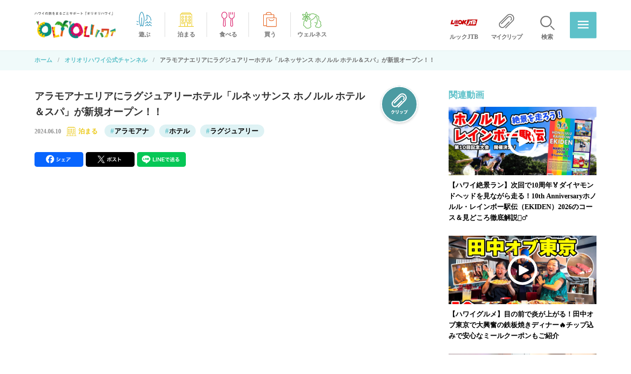

--- FILE ---
content_type: text/html; charset=UTF-8
request_url: https://www.oliolihawaii.com/oliolihawaii-tv/774084
body_size: 13989
content:
<!DOCTYPE html>
<html lang="ja">
<head prefix="og: http://ogp.me/ns# article: http://ogp.me/ns/article#">
<meta charset="UTF-8">
<meta http-equiv="X-UA-Compatible" content="IE=edge">
<meta name="viewport" content="width=device-width,initial-scale=1.0">
	



<meta name="format-detection" content="telephone=no,address=no,email=no,date=no">
<link rel="icon" href="https://www.oliolihawaii.com/images/favicon.ico">
<link rel="apple-touch-icon" href="https://www.oliolihawaii.com/images/apple-touch-icon.png">

		<!-- All in One SEO 4.6.2 - aioseo.com -->
		<title>アラモアナエリアにラグジュアリーホテル「ルネッサンス ホノルル ホテル＆スパ」が新規オープン！！ | ハワイ旅行に役立つ最新情報が満載「オリオリハワイ」</title>
		<meta name="description" content="2024年5月にオープンしたばかりの「ルネッサンス ホノルル ホテル＆スパ」 をご紹介！ 立地はアラモアナセンターの真裏という素晴らしいロケーション。（しかもワイキキまでの無料シャトルあり） 洗練されたハイエンドホテルで、レジデンスカテゴリーにはキッチンもあります。 8階にはハワイ最大規模と言われる共有スペース「スカイテラス」があり、25メートルのラッププールと温水ソルトウォータープール、2つのジャグジーとカバナ、フィットネスセンター、ガラス張りのヨガスタジオの他、BBQ施設やスパが完備されています。 そして、何よりも感動したのは伝統的な日本式の浴場からヒントを得たという「Ofuro」。水着着用ではありますが、内湯外湯、サウナがあり、まさに大浴場！という感じです。これは嬉しい～～！毎日入っちゃいますね！" />
		<meta name="robots" content="max-image-preview:large" />
		<link rel="canonical" href="https://www.oliolihawaii.com/oliolihawaii-tv/774084" />
		<meta name="generator" content="All in One SEO (AIOSEO) 4.6.2" />
		<meta property="og:locale" content="ja_JP" />
		<meta property="og:site_name" content="ハワイ旅行に役立つ最新情報が満載「オリオリハワイ」 | ハワイから最新情報を発信中！現地スタッフ厳選のスポットやグルメ情報が満載。ハワイのホテル、現地ツアー、ハイバストロリーのオンライン予約も受付中。ハワイでお得に使えるオリオリ特典クーポンはここからGET！ハワイ旅行をより充実させるお手伝いをいたします。" />
		<meta property="og:type" content="article" />
		<meta property="og:title" content="アラモアナエリアにラグジュアリーホテル「ルネッサンス ホノルル ホテル＆スパ」が新規オープン！！ | ハワイ旅行に役立つ最新情報が満載「オリオリハワイ」" />
		<meta property="og:description" content="2024年5月にオープンしたばかりの「ルネッサンス ホノルル ホテル＆スパ」 をご紹介！ 立地はアラモアナセンターの真裏という素晴らしいロケーション。（しかもワイキキまでの無料シャトルあり） 洗練されたハイエンドホテルで、レジデンスカテゴリーにはキッチンもあります。 8階にはハワイ最大規模と言われる共有スペース「スカイテラス」があり、25メートルのラッププールと温水ソルトウォータープール、2つのジャグジーとカバナ、フィットネスセンター、ガラス張りのヨガスタジオの他、BBQ施設やスパが完備されています。 そして、何よりも感動したのは伝統的な日本式の浴場からヒントを得たという「Ofuro」。水着着用ではありますが、内湯外湯、サウナがあり、まさに大浴場！という感じです。これは嬉しい～～！毎日入っちゃいますね！" />
		<meta property="og:url" content="https://www.oliolihawaii.com/oliolihawaii-tv/774084" />
		<meta property="og:image" content="https://www.oliolihawaii.com/images/ogp.png" />
		<meta property="og:image:secure_url" content="https://www.oliolihawaii.com/images/ogp.png" />
		<meta property="article:published_time" content="2024-06-09T22:00:04+00:00" />
		<meta property="article:modified_time" content="2024-06-11T21:34:50+00:00" />
		<meta name="twitter:card" content="summary_large_image" />
		<meta name="twitter:title" content="アラモアナエリアにラグジュアリーホテル「ルネッサンス ホノルル ホテル＆スパ」が新規オープン！！ | ハワイ旅行に役立つ最新情報が満載「オリオリハワイ」" />
		<meta name="twitter:description" content="2024年5月にオープンしたばかりの「ルネッサンス ホノルル ホテル＆スパ」 をご紹介！ 立地はアラモアナセンターの真裏という素晴らしいロケーション。（しかもワイキキまでの無料シャトルあり） 洗練されたハイエンドホテルで、レジデンスカテゴリーにはキッチンもあります。 8階にはハワイ最大規模と言われる共有スペース「スカイテラス」があり、25メートルのラッププールと温水ソルトウォータープール、2つのジャグジーとカバナ、フィットネスセンター、ガラス張りのヨガスタジオの他、BBQ施設やスパが完備されています。 そして、何よりも感動したのは伝統的な日本式の浴場からヒントを得たという「Ofuro」。水着着用ではありますが、内湯外湯、サウナがあり、まさに大浴場！という感じです。これは嬉しい～～！毎日入っちゃいますね！" />
		<meta name="twitter:image" content="https://www.oliolihawaii.com/images/ogp.png" />
		<script type="application/ld+json" class="aioseo-schema">
			{"@context":"https:\/\/schema.org","@graph":[{"@type":"BreadcrumbList","@id":"https:\/\/www.oliolihawaii.com\/oliolihawaii-tv\/774084#breadcrumblist","itemListElement":[{"@type":"ListItem","@id":"https:\/\/www.oliolihawaii.com\/#listItem","position":1,"name":"Home","item":"https:\/\/www.oliolihawaii.com\/","nextItem":"https:\/\/www.oliolihawaii.com\/oliolihawaii-tv\/774084#listItem"},{"@type":"ListItem","@id":"https:\/\/www.oliolihawaii.com\/oliolihawaii-tv\/774084#listItem","position":2,"name":"\u30a2\u30e9\u30e2\u30a2\u30ca\u30a8\u30ea\u30a2\u306b\u30e9\u30b0\u30b8\u30e5\u30a2\u30ea\u30fc\u30db\u30c6\u30eb\u300c\u30eb\u30cd\u30c3\u30b5\u30f3\u30b9 \u30db\u30ce\u30eb\u30eb \u30db\u30c6\u30eb\uff06\u30b9\u30d1\u300d\u304c\u65b0\u898f\u30aa\u30fc\u30d7\u30f3\uff01\uff01","previousItem":"https:\/\/www.oliolihawaii.com\/#listItem"}]},{"@type":"Organization","@id":"https:\/\/www.oliolihawaii.com\/#organization","name":"\u30cf\u30ef\u30a4\u306e\u65c5\u3092\u307e\u308b\u3054\u3068\u30b5\u30dd\u30fc\u30c8\u300c\u30aa\u30ea\u30aa\u30ea\u30cf\u30ef\u30a4\u300d","url":"https:\/\/www.oliolihawaii.com\/","logo":{"@type":"ImageObject","url":"https:\/\/www.oliolihawaii.com\/images\/ogp.png","@id":"https:\/\/www.oliolihawaii.com\/oliolihawaii-tv\/774084\/#organizationLogo"},"image":{"@id":"https:\/\/www.oliolihawaii.com\/oliolihawaii-tv\/774084\/#organizationLogo"}},{"@type":"WebPage","@id":"https:\/\/www.oliolihawaii.com\/oliolihawaii-tv\/774084#webpage","url":"https:\/\/www.oliolihawaii.com\/oliolihawaii-tv\/774084","name":"\u30a2\u30e9\u30e2\u30a2\u30ca\u30a8\u30ea\u30a2\u306b\u30e9\u30b0\u30b8\u30e5\u30a2\u30ea\u30fc\u30db\u30c6\u30eb\u300c\u30eb\u30cd\u30c3\u30b5\u30f3\u30b9 \u30db\u30ce\u30eb\u30eb \u30db\u30c6\u30eb\uff06\u30b9\u30d1\u300d\u304c\u65b0\u898f\u30aa\u30fc\u30d7\u30f3\uff01\uff01 | \u30cf\u30ef\u30a4\u65c5\u884c\u306b\u5f79\u7acb\u3064\u6700\u65b0\u60c5\u5831\u304c\u6e80\u8f09\u300c\u30aa\u30ea\u30aa\u30ea\u30cf\u30ef\u30a4\u300d","description":"2024\u5e745\u6708\u306b\u30aa\u30fc\u30d7\u30f3\u3057\u305f\u3070\u304b\u308a\u306e\u300c\u30eb\u30cd\u30c3\u30b5\u30f3\u30b9 \u30db\u30ce\u30eb\u30eb \u30db\u30c6\u30eb\uff06\u30b9\u30d1\u300d \u3092\u3054\u7d39\u4ecb\uff01 \u7acb\u5730\u306f\u30a2\u30e9\u30e2\u30a2\u30ca\u30bb\u30f3\u30bf\u30fc\u306e\u771f\u88cf\u3068\u3044\u3046\u7d20\u6674\u3089\u3057\u3044\u30ed\u30b1\u30fc\u30b7\u30e7\u30f3\u3002\uff08\u3057\u304b\u3082\u30ef\u30a4\u30ad\u30ad\u307e\u3067\u306e\u7121\u6599\u30b7\u30e3\u30c8\u30eb\u3042\u308a\uff09 \u6d17\u7df4\u3055\u308c\u305f\u30cf\u30a4\u30a8\u30f3\u30c9\u30db\u30c6\u30eb\u3067\u3001\u30ec\u30b8\u30c7\u30f3\u30b9\u30ab\u30c6\u30b4\u30ea\u30fc\u306b\u306f\u30ad\u30c3\u30c1\u30f3\u3082\u3042\u308a\u307e\u3059\u3002 8\u968e\u306b\u306f\u30cf\u30ef\u30a4\u6700\u5927\u898f\u6a21\u3068\u8a00\u308f\u308c\u308b\u5171\u6709\u30b9\u30da\u30fc\u30b9\u300c\u30b9\u30ab\u30a4\u30c6\u30e9\u30b9\u300d\u304c\u3042\u308a\u300125\u30e1\u30fc\u30c8\u30eb\u306e\u30e9\u30c3\u30d7\u30d7\u30fc\u30eb\u3068\u6e29\u6c34\u30bd\u30eb\u30c8\u30a6\u30a9\u30fc\u30bf\u30fc\u30d7\u30fc\u30eb\u30012\u3064\u306e\u30b8\u30e3\u30b0\u30b8\u30fc\u3068\u30ab\u30d0\u30ca\u3001\u30d5\u30a3\u30c3\u30c8\u30cd\u30b9\u30bb\u30f3\u30bf\u30fc\u3001\u30ac\u30e9\u30b9\u5f35\u308a\u306e\u30e8\u30ac\u30b9\u30bf\u30b8\u30aa\u306e\u4ed6\u3001BBQ\u65bd\u8a2d\u3084\u30b9\u30d1\u304c\u5b8c\u5099\u3055\u308c\u3066\u3044\u307e\u3059\u3002 \u305d\u3057\u3066\u3001\u4f55\u3088\u308a\u3082\u611f\u52d5\u3057\u305f\u306e\u306f\u4f1d\u7d71\u7684\u306a\u65e5\u672c\u5f0f\u306e\u6d74\u5834\u304b\u3089\u30d2\u30f3\u30c8\u3092\u5f97\u305f\u3068\u3044\u3046\u300cOfuro\u300d\u3002\u6c34\u7740\u7740\u7528\u3067\u306f\u3042\u308a\u307e\u3059\u304c\u3001\u5185\u6e6f\u5916\u6e6f\u3001\u30b5\u30a6\u30ca\u304c\u3042\u308a\u3001\u307e\u3055\u306b\u5927\u6d74\u5834\uff01\u3068\u3044\u3046\u611f\u3058\u3067\u3059\u3002\u3053\u308c\u306f\u5b09\u3057\u3044\uff5e\uff5e\uff01\u6bce\u65e5\u5165\u3063\u3061\u3083\u3044\u307e\u3059\u306d\uff01","inLanguage":"ja","isPartOf":{"@id":"https:\/\/www.oliolihawaii.com\/#website"},"breadcrumb":{"@id":"https:\/\/www.oliolihawaii.com\/oliolihawaii-tv\/774084#breadcrumblist"},"author":"https:\/\/www.oliolihawaii.com\/author\/web-chiaki#author","creator":"https:\/\/www.oliolihawaii.com\/author\/web-chiaki#author","datePublished":"2024-06-09T22:00:04+09:00","dateModified":"2024-06-11T21:34:50+09:00"},{"@type":"WebSite","@id":"https:\/\/www.oliolihawaii.com\/#website","url":"https:\/\/www.oliolihawaii.com\/","name":"\u30cf\u30ef\u30a4\u306e\u65c5\u3092\u307e\u308b\u3054\u3068\u30b5\u30dd\u30fc\u30c8\u300c\u30aa\u30ea\u30aa\u30ea\u30cf\u30ef\u30a4\u300d","description":"\u30cf\u30ef\u30a4\u304b\u3089\u6700\u65b0\u60c5\u5831\u3092\u767a\u4fe1\u4e2d\uff01\u73fe\u5730\u30b9\u30bf\u30c3\u30d5\u53b3\u9078\u306e\u30b9\u30dd\u30c3\u30c8\u3084\u30b0\u30eb\u30e1\u60c5\u5831\u304c\u6e80\u8f09\u3002\u30cf\u30ef\u30a4\u306e\u30db\u30c6\u30eb\u3001\u73fe\u5730\u30c4\u30a2\u30fc\u3001\u30cf\u30a4\u30d0\u30b9\u30c8\u30ed\u30ea\u30fc\u306e\u30aa\u30f3\u30e9\u30a4\u30f3\u4e88\u7d04\u3082\u53d7\u4ed8\u4e2d\u3002\u30cf\u30ef\u30a4\u3067\u304a\u5f97\u306b\u4f7f\u3048\u308b\u30aa\u30ea\u30aa\u30ea\u7279\u5178\u30af\u30fc\u30dd\u30f3\u306f\u3053\u3053\u304b\u3089GET\uff01\u30cf\u30ef\u30a4\u65c5\u884c\u3092\u3088\u308a\u5145\u5b9f\u3055\u305b\u308b\u304a\u624b\u4f1d\u3044\u3092\u3044\u305f\u3057\u307e\u3059\u3002","inLanguage":"ja","publisher":{"@id":"https:\/\/www.oliolihawaii.com\/#organization"}}]}
		</script>
		<!-- All in One SEO -->

  <script>
    var ajaxurl = 'https://www.oliolihawaii.com/oliolihw_wp/wp-admin/admin-ajax.php';
  </script>
  <style id='classic-theme-styles-inline-css' type='text/css'>
/*! This file is auto-generated */
.wp-block-button__link{color:#fff;background-color:#32373c;border-radius:9999px;box-shadow:none;text-decoration:none;padding:calc(.667em + 2px) calc(1.333em + 2px);font-size:1.125em}.wp-block-file__button{background:#32373c;color:#fff;text-decoration:none}
</style>
<style id='global-styles-inline-css' type='text/css'>
body{--wp--preset--color--black: #000000;--wp--preset--color--cyan-bluish-gray: #abb8c3;--wp--preset--color--white: #ffffff;--wp--preset--color--pale-pink: #f78da7;--wp--preset--color--vivid-red: #cf2e2e;--wp--preset--color--luminous-vivid-orange: #ff6900;--wp--preset--color--luminous-vivid-amber: #fcb900;--wp--preset--color--light-green-cyan: #7bdcb5;--wp--preset--color--vivid-green-cyan: #00d084;--wp--preset--color--pale-cyan-blue: #8ed1fc;--wp--preset--color--vivid-cyan-blue: #0693e3;--wp--preset--color--vivid-purple: #9b51e0;--wp--preset--gradient--vivid-cyan-blue-to-vivid-purple: linear-gradient(135deg,rgba(6,147,227,1) 0%,rgb(155,81,224) 100%);--wp--preset--gradient--light-green-cyan-to-vivid-green-cyan: linear-gradient(135deg,rgb(122,220,180) 0%,rgb(0,208,130) 100%);--wp--preset--gradient--luminous-vivid-amber-to-luminous-vivid-orange: linear-gradient(135deg,rgba(252,185,0,1) 0%,rgba(255,105,0,1) 100%);--wp--preset--gradient--luminous-vivid-orange-to-vivid-red: linear-gradient(135deg,rgba(255,105,0,1) 0%,rgb(207,46,46) 100%);--wp--preset--gradient--very-light-gray-to-cyan-bluish-gray: linear-gradient(135deg,rgb(238,238,238) 0%,rgb(169,184,195) 100%);--wp--preset--gradient--cool-to-warm-spectrum: linear-gradient(135deg,rgb(74,234,220) 0%,rgb(151,120,209) 20%,rgb(207,42,186) 40%,rgb(238,44,130) 60%,rgb(251,105,98) 80%,rgb(254,248,76) 100%);--wp--preset--gradient--blush-light-purple: linear-gradient(135deg,rgb(255,206,236) 0%,rgb(152,150,240) 100%);--wp--preset--gradient--blush-bordeaux: linear-gradient(135deg,rgb(254,205,165) 0%,rgb(254,45,45) 50%,rgb(107,0,62) 100%);--wp--preset--gradient--luminous-dusk: linear-gradient(135deg,rgb(255,203,112) 0%,rgb(199,81,192) 50%,rgb(65,88,208) 100%);--wp--preset--gradient--pale-ocean: linear-gradient(135deg,rgb(255,245,203) 0%,rgb(182,227,212) 50%,rgb(51,167,181) 100%);--wp--preset--gradient--electric-grass: linear-gradient(135deg,rgb(202,248,128) 0%,rgb(113,206,126) 100%);--wp--preset--gradient--midnight: linear-gradient(135deg,rgb(2,3,129) 0%,rgb(40,116,252) 100%);--wp--preset--font-size--small: 13px;--wp--preset--font-size--medium: 20px;--wp--preset--font-size--large: 36px;--wp--preset--font-size--x-large: 42px;--wp--preset--spacing--20: 0.44rem;--wp--preset--spacing--30: 0.67rem;--wp--preset--spacing--40: 1rem;--wp--preset--spacing--50: 1.5rem;--wp--preset--spacing--60: 2.25rem;--wp--preset--spacing--70: 3.38rem;--wp--preset--spacing--80: 5.06rem;--wp--preset--shadow--natural: 6px 6px 9px rgba(0, 0, 0, 0.2);--wp--preset--shadow--deep: 12px 12px 50px rgba(0, 0, 0, 0.4);--wp--preset--shadow--sharp: 6px 6px 0px rgba(0, 0, 0, 0.2);--wp--preset--shadow--outlined: 6px 6px 0px -3px rgba(255, 255, 255, 1), 6px 6px rgba(0, 0, 0, 1);--wp--preset--shadow--crisp: 6px 6px 0px rgba(0, 0, 0, 1);}:where(.is-layout-flex){gap: 0.5em;}:where(.is-layout-grid){gap: 0.5em;}body .is-layout-flex{display: flex;}body .is-layout-flex{flex-wrap: wrap;align-items: center;}body .is-layout-flex > *{margin: 0;}body .is-layout-grid{display: grid;}body .is-layout-grid > *{margin: 0;}:where(.wp-block-columns.is-layout-flex){gap: 2em;}:where(.wp-block-columns.is-layout-grid){gap: 2em;}:where(.wp-block-post-template.is-layout-flex){gap: 1.25em;}:where(.wp-block-post-template.is-layout-grid){gap: 1.25em;}.has-black-color{color: var(--wp--preset--color--black) !important;}.has-cyan-bluish-gray-color{color: var(--wp--preset--color--cyan-bluish-gray) !important;}.has-white-color{color: var(--wp--preset--color--white) !important;}.has-pale-pink-color{color: var(--wp--preset--color--pale-pink) !important;}.has-vivid-red-color{color: var(--wp--preset--color--vivid-red) !important;}.has-luminous-vivid-orange-color{color: var(--wp--preset--color--luminous-vivid-orange) !important;}.has-luminous-vivid-amber-color{color: var(--wp--preset--color--luminous-vivid-amber) !important;}.has-light-green-cyan-color{color: var(--wp--preset--color--light-green-cyan) !important;}.has-vivid-green-cyan-color{color: var(--wp--preset--color--vivid-green-cyan) !important;}.has-pale-cyan-blue-color{color: var(--wp--preset--color--pale-cyan-blue) !important;}.has-vivid-cyan-blue-color{color: var(--wp--preset--color--vivid-cyan-blue) !important;}.has-vivid-purple-color{color: var(--wp--preset--color--vivid-purple) !important;}.has-black-background-color{background-color: var(--wp--preset--color--black) !important;}.has-cyan-bluish-gray-background-color{background-color: var(--wp--preset--color--cyan-bluish-gray) !important;}.has-white-background-color{background-color: var(--wp--preset--color--white) !important;}.has-pale-pink-background-color{background-color: var(--wp--preset--color--pale-pink) !important;}.has-vivid-red-background-color{background-color: var(--wp--preset--color--vivid-red) !important;}.has-luminous-vivid-orange-background-color{background-color: var(--wp--preset--color--luminous-vivid-orange) !important;}.has-luminous-vivid-amber-background-color{background-color: var(--wp--preset--color--luminous-vivid-amber) !important;}.has-light-green-cyan-background-color{background-color: var(--wp--preset--color--light-green-cyan) !important;}.has-vivid-green-cyan-background-color{background-color: var(--wp--preset--color--vivid-green-cyan) !important;}.has-pale-cyan-blue-background-color{background-color: var(--wp--preset--color--pale-cyan-blue) !important;}.has-vivid-cyan-blue-background-color{background-color: var(--wp--preset--color--vivid-cyan-blue) !important;}.has-vivid-purple-background-color{background-color: var(--wp--preset--color--vivid-purple) !important;}.has-black-border-color{border-color: var(--wp--preset--color--black) !important;}.has-cyan-bluish-gray-border-color{border-color: var(--wp--preset--color--cyan-bluish-gray) !important;}.has-white-border-color{border-color: var(--wp--preset--color--white) !important;}.has-pale-pink-border-color{border-color: var(--wp--preset--color--pale-pink) !important;}.has-vivid-red-border-color{border-color: var(--wp--preset--color--vivid-red) !important;}.has-luminous-vivid-orange-border-color{border-color: var(--wp--preset--color--luminous-vivid-orange) !important;}.has-luminous-vivid-amber-border-color{border-color: var(--wp--preset--color--luminous-vivid-amber) !important;}.has-light-green-cyan-border-color{border-color: var(--wp--preset--color--light-green-cyan) !important;}.has-vivid-green-cyan-border-color{border-color: var(--wp--preset--color--vivid-green-cyan) !important;}.has-pale-cyan-blue-border-color{border-color: var(--wp--preset--color--pale-cyan-blue) !important;}.has-vivid-cyan-blue-border-color{border-color: var(--wp--preset--color--vivid-cyan-blue) !important;}.has-vivid-purple-border-color{border-color: var(--wp--preset--color--vivid-purple) !important;}.has-vivid-cyan-blue-to-vivid-purple-gradient-background{background: var(--wp--preset--gradient--vivid-cyan-blue-to-vivid-purple) !important;}.has-light-green-cyan-to-vivid-green-cyan-gradient-background{background: var(--wp--preset--gradient--light-green-cyan-to-vivid-green-cyan) !important;}.has-luminous-vivid-amber-to-luminous-vivid-orange-gradient-background{background: var(--wp--preset--gradient--luminous-vivid-amber-to-luminous-vivid-orange) !important;}.has-luminous-vivid-orange-to-vivid-red-gradient-background{background: var(--wp--preset--gradient--luminous-vivid-orange-to-vivid-red) !important;}.has-very-light-gray-to-cyan-bluish-gray-gradient-background{background: var(--wp--preset--gradient--very-light-gray-to-cyan-bluish-gray) !important;}.has-cool-to-warm-spectrum-gradient-background{background: var(--wp--preset--gradient--cool-to-warm-spectrum) !important;}.has-blush-light-purple-gradient-background{background: var(--wp--preset--gradient--blush-light-purple) !important;}.has-blush-bordeaux-gradient-background{background: var(--wp--preset--gradient--blush-bordeaux) !important;}.has-luminous-dusk-gradient-background{background: var(--wp--preset--gradient--luminous-dusk) !important;}.has-pale-ocean-gradient-background{background: var(--wp--preset--gradient--pale-ocean) !important;}.has-electric-grass-gradient-background{background: var(--wp--preset--gradient--electric-grass) !important;}.has-midnight-gradient-background{background: var(--wp--preset--gradient--midnight) !important;}.has-small-font-size{font-size: var(--wp--preset--font-size--small) !important;}.has-medium-font-size{font-size: var(--wp--preset--font-size--medium) !important;}.has-large-font-size{font-size: var(--wp--preset--font-size--large) !important;}.has-x-large-font-size{font-size: var(--wp--preset--font-size--x-large) !important;}
.wp-block-navigation a:where(:not(.wp-element-button)){color: inherit;}
:where(.wp-block-post-template.is-layout-flex){gap: 1.25em;}:where(.wp-block-post-template.is-layout-grid){gap: 1.25em;}
:where(.wp-block-columns.is-layout-flex){gap: 2em;}:where(.wp-block-columns.is-layout-grid){gap: 2em;}
.wp-block-pullquote{font-size: 1.5em;line-height: 1.6;}
</style>
<link rel='stylesheet' id='passster-public-css' href='https://www.oliolihawaii.com/oliolihw_wp/wp-content/plugins/content-protector/assets/public/passster-public.min.css?ver=4.2.6.5' type='text/css' media='all' />
<link rel='stylesheet' id='simple-favorites-css' href='https://www.oliolihawaii.com/oliolihw_wp/wp-content/plugins/favorites/assets/css/favorites.css?ver=2.3.4' type='text/css' media='all' />
<script type="text/javascript" src="https://www.oliolihawaii.com/oliolihw_wp/wp-includes/js/jquery/jquery.min.js?ver=3.7.1" id="jquery-core-js"></script>
<script type="text/javascript" src="https://www.oliolihawaii.com/oliolihw_wp/wp-includes/js/jquery/jquery-migrate.min.js?ver=3.4.1" id="jquery-migrate-js"></script>
<script type="text/javascript" src="https://www.oliolihawaii.com/oliolihw_wp/wp-content/plugins/content-protector/assets/public/cookie.js?ver=6.5.3" id="passster-cookie-js"></script>
<script type="text/javascript" id="passster-public-js-extra">
/* <![CDATA[ */
var ps_ajax = {"ajax_url":"https:\/\/www.oliolihawaii.com\/oliolihw_wp\/wp-admin\/admin-ajax.php","nonce":"07fa162e25","hash_nonce":"3dccb21529","logout_nonce":"460122c670","post_id":"774084","shortcodes":[],"permalink":"https:\/\/www.oliolihawaii.com\/oliolihawaii-tv\/774084","cookie_duration_unit":"days","cookie_duration":"1","disable_cookie":"","unlock_mode":""};
/* ]]> */
</script>
<script type="text/javascript" src="https://www.oliolihawaii.com/oliolihw_wp/wp-content/plugins/content-protector/assets/public/passster-public.min.js?ver=4.2.6.5" id="passster-public-js"></script>
<script type="application/json" id="wpp-json">

{"sampling_active":0,"sampling_rate":100,"ajax_url":"https:\/\/www.oliolihawaii.com\/wp-json\/wordpress-popular-posts\/v1\/popular-posts","api_url":"https:\/\/www.oliolihawaii.com\/wp-json\/wordpress-popular-posts","ID":774084,"token":"b8db6b003c","lang":0,"debug":0}

</script>
<script type="text/javascript" src="https://www.oliolihawaii.com/oliolihw_wp/wp-content/plugins/wordpress-popular-posts/assets/js/wpp.min.js?ver=6.4.2" id="wpp-js-js"></script>
<script type="text/javascript" id="favorites-js-extra">
/* <![CDATA[ */
var favorites_data = {"ajaxurl":"https:\/\/www.oliolihawaii.com\/oliolihw_wp\/wp-admin\/admin-ajax.php","nonce":"9639152e82","favorite":"<img src=\"\/images\/common\/btn_clip.svg\" alt=\"clip\" class=\"btn-favorites\">","favorited":"<img src=\"\/images\/common\/btn_clip_select.svg\" alt=\"clip\" class=\"btn-favorites_select\">","includecount":"","indicate_loading":"1","loading_text":"Loading","loading_image":"","loading_image_active":"","loading_image_preload":"","cache_enabled":"1","button_options":{"button_type":"custom","custom_colors":true,"box_shadow":false,"include_count":false,"default":{"background_default":false,"border_default":false,"text_default":false,"icon_default":false,"count_default":false},"active":{"background_active":false,"border_active":false,"text_active":false,"icon_active":false,"count_active":false}},"authentication_modal_content":"<p>Please login to add favorites.<\/p><p><a href=\"#\" data-favorites-modal-close>Dismiss this notice<\/a><\/p>","authentication_redirect":"","dev_mode":"1","logged_in":"","user_id":"0","authentication_redirect_url":"https:\/\/www.oliolihawaii.com\/oliolihw_wp\/wp-login.php"};
/* ]]> */
</script>
<script type="text/javascript" src="https://www.oliolihawaii.com/oliolihw_wp/wp-content/plugins/favorites/assets/js/favorites.js?ver=2.3.4" id="favorites-js"></script>
<link rel="alternate" type="application/json+oembed" href="https://www.oliolihawaii.com/wp-json/oembed/1.0/embed?url=https%3A%2F%2Fwww.oliolihawaii.com%2Foliolihawaii-tv%2F774084" />
<link rel="alternate" type="text/xml+oembed" href="https://www.oliolihawaii.com/wp-json/oembed/1.0/embed?url=https%3A%2F%2Fwww.oliolihawaii.com%2Foliolihawaii-tv%2F774084&#038;format=xml" />
                <script>
                    var ajaxUrl = 'https://www.oliolihawaii.com/oliolihw_wp/wp-admin/admin-ajax.php';
                </script>
                <style>
            .passster-form {
                max-width: 700px !important;
                        }

            .passster-form > form {
                background: #FAFAFA;
                padding: 20px 20px 20px 20px;
                margin: 0px 0px 0px 0px;
                border-radius: 0px;
            }

            .passster-form h4 {
                font-size: 24px;
                font-weight: 500;
                color: #38a2ac;
            }

            .passster-form p {
                font-size: 16px;
                font-weight: 300;
                color: #000;
            }

            .passster-submit, .passster-submit-recaptcha {
                background: #38a2ac;
                padding: 10px 10px 10px 10px;
                margin: 0px 0px 0px 0px;
                border-radius: 0px;
                font-size: 12px;
                font-weight: 400;
                color: #fff;
            }

            .passster-submit:hover, .passster-submit-recaptcha:hover {
                background: #000;
                color: #fff;
            }
        </style>
		            <style id="wpp-loading-animation-styles">@-webkit-keyframes bgslide{from{background-position-x:0}to{background-position-x:-200%}}@keyframes bgslide{from{background-position-x:0}to{background-position-x:-200%}}.wpp-widget-placeholder,.wpp-widget-block-placeholder,.wpp-shortcode-placeholder{margin:0 auto;width:60px;height:3px;background:#dd3737;background:linear-gradient(90deg,#dd3737 0%,#571313 10%,#dd3737 100%);background-size:200% auto;border-radius:3px;-webkit-animation:bgslide 1s infinite linear;animation:bgslide 1s infinite linear}</style>
            <style type="text/css">
.no-js .native-lazyload-js-fallback {
	display: none;
}
</style>
		<!-- CSS -->
<link rel="stylesheet" href="/css/lib/slick.css" media="all">
<link rel="stylesheet" href="/css/lib/modaal.css" media="all">
<link rel="stylesheet" href="/css/style.css?20260124" media="all"><!-- page-lookjtb-sub ONLY -->
<!-- //page-lookjtb-sub ONLY -->
<!-- wedding ONLY -->
<!-- //wedding ONLY -->
<!-- //CSS -->
<!-- //lookjtb ONLY -->
<!-- //top and lookjtb ONLY -->


<!-- Javascripts -->
<script src="/js/head_common.min.js" defer></script>
<script src="/js/lib/jquery-3.5.1.min.js" defer></script>
<script src="/js/search.js" defer></script>
<script src="/js/lib/modaal.min.js" defer></script><script src="/js/lib/slick.min.js" defer></script>
<script src="/js/lib/lazysizes.min.js" defer></script>
<script src="/js/function.min.js?20260124" defer></script>
<!-- //lookjtb ONLY -->
<!-- //top and lookjtb ONLY -->
<!-- //Javascripts -->

<!-- Google Tag Manager -->
<script>(function(w,d,s,l,i){w[l]=w[l]||[];w[l].push({'gtm.start':
new Date().getTime(),event:'gtm.js'});var f=d.getElementsByTagName(s)[0],
j=d.createElement(s),dl=l!='dataLayer'?'&l='+l:'';j.async=true;j.src=
'https://www.googletagmanager.com/gtm.js?id='+i+dl;f.parentNode.insertBefore(j,f);
})(window,document,'script','dataLayer','GTM-PLGL86Z');</script>
<!-- End Google Tag Manager -->
</head>

<body data-rsssl=1 ontouchstart="" id="oliolihawaii-tv" >
<noscript><iframe src="https://www.googletagmanager.com/ns.html?id=GTM-PLGL86Z" height="0" width="0" style="display:none;visibility:hidden"></iframe></noscript>
<noscript><p>JavaScriptを有効にしてご利用下さい</p></noscript>
<div id="header-wrap">
	<header id="header">
		<div class="keyword-search">
			<form class="keyword-search__form" action="/" method="GET">
			<input type="hidden" id="_keyword_search" name="_keyword_search" value="4e56f443d2" />				<div class="keyword-search__title">サイト内<br class="sp-view">検索</div>
				<div class="keyword-search__input">
						<input type="text" name="s" value="" placeholder="お探しのキーワードを入力してください">
						<input type="submit" value="検索">
				</div>
				<span class="search-close"><img src="/images/common/icon_close-search.svg" alt=""></span>
			</form>
		</div>
    
		<div id="header__inner">
			<div id="header__lookJTB">
                <a href="/lookjtb/">
                    <i></i>
                    <span>ルックJTB</span>
                </a>
            </div>
            <div id="header__myclip">
                <a href="/clips">
                    <i></i>

                    <span>マイクリップ</span>
                </a>
            </div>
            <div id="header__search">
                <a href="#">
                    <i></i>
                    <span>検索</span>
                </a>
            </div>
            
						<p id="header__logo"><a href="/"><img src="/images/common/header_logo.png" alt="ハワイの旅をまるごとサポート「オリオリハワイ(OLIOLI ハワイ)」"/></a></p>
						
            
            <ul id="header__nav">
                <li id="header__nav01">
                    <a href="/column/genre/activity">
                        <i></i>
                        <span>遊ぶ</span>
                    </a>
                </li>
                <li id="header__nav02">
                    <a href="/column/genre/stay">
                        <i></i>
                        <span>泊まる</span>
                    </a>
                </li>
                <li id="header__nav03">
                    <a href="/column/genre/eat">
                        <i></i>
                        <span>食べる</span>
                    </a>
                </li>
                <li id="header__nav04">
                    <a href="/column/genre/shopping">
                        <i></i>
                        <span>買う</span>
                    </a>
                </li>
                <li id="header__nav05">
                    <a href="/column/genre/wellness">
                        <i></i>
                        <span>ウェルネス</span>
                    </a>
                </li>
            </ul>
            
            <div id="header__menu-btn"><span>メニュー</span></div>
		</div>
	</header>
</div>
<!-- //header-wrap -->

<div id="global-menu">
    <div id="global-menu-close"><span></span></div>
    <nav id="global-menu__inner">
        <div class="global-menu__navi01">
            <ul>
                <li><a href="/bus/">HiBus（ハイバス）活用法</a></li>
                <li><a href="/news/">オリオリからのお知らせ</a></li>
                <li><a href="/optionaltour">オプショナルツアー</a></li>
                <li><a href="/oliolihawaii-tv/">オリオリハワイ公式チャンネル</a></li>
            </ul>
            <ul>
                <li><a href="/shop/">店舗・施設情報</a></li>
                <li><a href="/olioli-plaza/">‘OLI‘OLIだからできること</a></li>
                <li><a href="/hotel">ホテル</a></li>
                <li><a href="/coupon/">オリオリ特典クーポン</a></li>
            </ul>
        </div>
        <div class="global-menu__navi02">
            <ul>
                <li id="global-menu__navi02__01">
                    <a href="/column/genre/activity">
                        <i></i>
                        <span>遊ぶ</span>
                    </a>
                </li>
                <li id="global-menu__navi02__02">
                    <a href="/column/genre/stay">
                        <i></i>
                        <span>泊まる</span>
                    </a>
                </li>
                <li id="global-menu__navi02__03">
                    <a href="/column/genre/eat">
                        <i></i>
                        <span>食べる</span>
                    </a>
                </li>
                <li id="global-menu__navi02__04">
                    <a href="/column/genre/shopping">
                        <i></i>
                        <span>買う</span>
                    </a>
                </li>
                <li id="global-menu__navi02__05">
                    <a href="/column/genre/wellness">
                        <i></i>
                        <span>ウェルネス</span>
                    </a>
                </li>
            </ul>
        </div>
        <div class="global-menu__navi03">
            <dl>
                <dt><span>LOOK JTB</span></dt>
                <dd>
                    <ul>
                      <li><a href="/lookjtb/">ルックJTB</a></li>
                      <!-- <li><a href="#">スペシャル企画</a></li>-->
                      <li><a href="/transport/">空港⇔ホテルの移動（送迎・到着日観光）</a></li>
                      <!--<li><a href="/bus/">HiBus活用方法</a></li>-->
                      <!--<li><a href="/olioli_rentacar/">オリオリレンタカー</a></li>
                      <li><a href="/route_sightseeing/">オリオリスニーカー（郊外スニーカー）</a></li>-->
                      <li><a href="/olioli_taxi/">オリオリタクシー</a></li>
                      <li><a href="/olioli_taxi-hire/">オリオリ観光タクシー/ハイヤープラン</a></li>
                      <li><a href="/olioli_kouza/">オリオリハワイ講座～動画でご案内♪～</a></li>
                      <li><a href="/islands/">隣島へお越しのお客様</a></li>
                      <li><a href="/window/">サポートデスク</a></li>
                      <li><a href="/convenience/">充実・安心のサポートサービス</a></li>
                      <li><a href="/wedding/">ウエディング</a></li>
                      <!--<li><a href="/rakunavi/">ルックJTB RAKUなびサポート</a></li>-->
                      <li><a href="/rakunav_faq/">Q&amp;Aお役立ち情報</a></li>
                    </ul>
                </dd>
            </dl>
        </div>
        <div class="global-menu__navi04">
            <ul>
                <li><a href="/company/">運営会社</a></li>
                <li><a href="/about/">当サイトについて</a></li>
                <li><a href="/privacy/">プライバシーポリシー</a></li>
                <li><a href="/ad-info/">広告出稿について</a></li>
                            </ul>
        </div>
    </nav>
    <!--//global-menu__inner-->
</div>
<!--//global-menu-->
<div id="header-bg"></div>

<!--//global-menu--><div id="container" class="stay">
	
	<!--topic-pathlist-->
	<nav class="topic-pathlist-wrap">
		<ol class="topic-pathlist">
			<li><a href="/">ホーム</a></li>
			<li><a href="/oliolihawaii-tv/">オリオリハワイ公式チャンネル</a></li>
			<li><span>アラモアナエリアにラグジュアリーホテル「ルネッサンス ホノルル ホテル＆スパ」が新規オープン！！</span></li>
		</ol>
	</nav>
	<!--/.topic-pathlist-->
	
	<div id="contents" class="detail">
		<main id="main">
			<article>
				
				<div class="page-detail">
					<div class="page-detail__inner">
						<div class="btn-clip" ><button class="simplefavorite-button" data-postid="774084" data-siteid="1" data-groupid="1" data-favoritecount="1" style="box-shadow:none;-webkit-box-shadow:none;-moz-box-shadow:none;"><img src="/images/common/btn_clip.svg" alt="clip" class="btn-favorites"></button></div>
						<div class="page-detail__info">
							<h1>アラモアナエリアにラグジュアリーホテル「ルネッサンス ホノルル ホテル＆スパ」が新規オープン！！</h1>
							<div class="tag-list">
								
								<span class="date">2024.06.10</span><a href="./stay" class="icon-genre stay">泊まる</a>
								
																											<a href="/oliolihawaii-tv/?ctag=alamoana" class="icon-tag">アラモアナ</a>
																			<a href="/oliolihawaii-tv/?ctag=hotel" class="icon-tag">ホテル</a>
																			<a href="/oliolihawaii-tv/?ctag=luxury" class="icon-tag">ラグジュアリー</a>
																									
							</div>
							<ul class="sns-list">
								<li><a href="https://www.facebook.com/share.php?u=https%3A%2F%2Fwww.oliolihawaii.com%2Foliolihawaii-tv%2F774084" rel="nofollow" target="_blank"><img src="/images/common/icon_sns_fb.svg" alt="Facebook シェア"></a></li>
							<li><a href="https://twitter.com/share?url=https%3A%2F%2Fwww.oliolihawaii.com%2Foliolihawaii-tv%2F774084&#038;text=%E3%82%A2%E3%83%A9%E3%83%A2%E3%82%A2%E3%83%8A%E3%82%A8%E3%83%AA%E3%82%A2%E3%81%AB%E3%83%A9%E3%82%B0%E3%82%B8%E3%83%A5%E3%82%A2%E3%83%AA%E3%83%BC%E3%83%9B%E3%83%86%E3%83%AB%E3%80%8C%E3%83%AB%E3%83%8D%E3%83%83%E3%82%B5%E3%83%B3%E3%82%B9+%E3%83%9B%E3%83%8E%E3%83%AB%E3%83%AB+%E3%83%9B%E3%83%86%E3%83%AB%EF%BC%86%E3%82%B9%E3%83%91%E3%80%8D%E3%81%8C%E6%96%B0%E8%A6%8F%E3%82%AA%E3%83%BC%E3%83%97%E3%83%B3%EF%BC%81%EF%BC%81%EF%BD%9C%E3%82%AA%E3%83%AA%E3%82%AA%E3%83%AA%E3%83%8F%E3%83%AF%E3%82%A4" rel="nofollow" target="_blank"><img src="/images/common/icon_sns_x.svg" alt="X ポスト"></a></li>
							<li><a href="http://line.me/R/msg/text/?https%3A%2F%2Fwww.oliolihawaii.com%2Foliolihawaii-tv%2F774084%20%E3%82%A2%E3%83%A9%E3%83%A2%E3%82%A2%E3%83%8A%E3%82%A8%E3%83%AA%E3%82%A2%E3%81%AB%E3%83%A9%E3%82%B0%E3%82%B8%E3%83%A5%E3%82%A2%E3%83%AA%E3%83%BC%E3%83%9B%E3%83%86%E3%83%AB%E3%80%8C%E3%83%AB%E3%83%8D%E3%83%83%E3%82%B5%E3%83%B3%E3%82%B9+%E3%83%9B%E3%83%8E%E3%83%AB%E3%83%AB+%E3%83%9B%E3%83%86%E3%83%AB%EF%BC%86%E3%82%B9%E3%83%91%E3%80%8D%E3%81%8C%E6%96%B0%E8%A6%8F%E3%82%AA%E3%83%BC%E3%83%97%E3%83%B3%EF%BC%81%EF%BC%81%EF%BD%9C%E3%82%AA%E3%83%AA%E3%82%AA%E3%83%AA%E3%83%8F%E3%83%AF%E3%82%A4" rel="nofollow" target="_blank"><img src="/images/common/icon_sns_line.svg" alt="LINEで送る"></a></li>
							</ul>
						</div>
						
					</div>
				</div><!-- /page-desc-detail -->

				<div class="article-detail">
					<div class="youtube-box">
						<iframe width="560" height="315" src="https://www.youtube.com/embed/99ROXEBAUck" frameborder="0" allow="accelerometer; autoplay; clipboard-write; encrypted-media; gyroscope; picture-in-picture" allowfullscreen></iframe>
					</div>
					
					<div>
						<p><p>2024年5月にオープンしたばかりの「ルネッサンス ホノルル ホテル＆スパ」 をご紹介！<br />
立地はアラモアナセンターの真裏という素晴らしいロケーション。（しかもワイキキまでの無料シャトルあり）<br />
洗練されたハイエンドホテルで、レジデンスカテゴリーにはキッチンもあります。<br />
8階にはハワイ最大規模と言われる共有スペース「スカイテラス」があり、25メートルのラッププールと温水ソルトウォータープール、2つのジャグジーとカバナ、フィットネスセンター、ガラス張りのヨガスタジオの他、BBQ施設やスパが完備されています。<br />
そして、何よりも感動したのは伝統的な日本式の浴場からヒントを得たという「Ofuro」。水着着用ではありますが、内湯外湯、サウナがあり、まさに大浴場！という感じです。これは嬉しい～～！毎日入っちゃいますね！</p>
<p>次回のハワイ旅行ではぜひ宿泊をご検討くださいね👍</p>
</p>
					</div>
          
          <p class="post-note"><span class="bold">当サイトでご紹介した内容は掲載時点での内容・料金となり予告なく変更となる場合がございます。</span></p>
				</div>        

				<div class="page-channel-link">
					<div class="page-channel-link__content">
						<figure class="page-channel-link__profile"><img src="/images/oliolihawaii-tv/youtube-profile-icon.jpg" alt=""></figure>
						<div class="page-channel-link__channel-name">
							<p>ハワイ在住のJTBスタッフが旬のハワイの情報を発信！</p>
							<figure><img src="/images/oliolihawaii-tv/title_oliolihawaii-tv.png" alt=""></figure>
						</div>
						<a href="https://www.youtube.com/c/OliOliHawaii_TV/?sub_confirmation=1" target="_blank" class="btn-type01-frame">チャンネル登録はこちら</a>
					</div>
					
				</div>

			</article>
			
			
			<!-- SNS & CLIP -->
			<div class="article-share">
				<div class="article-share__desc">
					<figure><img src="https://i.ytimg.com/vi/99ROXEBAUck/maxresdefault.jpg" alt=""></figure>
					<div class="article-share__sns">
						<p class="article-share__headline">この動画をシェアする</p>
						<p class="article-share__title">アラモアナエリアにラグジュアリーホテル「ルネッサンス ホノルル ホテル＆スパ」が新規オープン！！</p>
						<ul class="article-share__sns-list">
							<li><a href="https://www.facebook.com/share.php?u=https%3A%2F%2Fwww.oliolihawaii.com%2Foliolihawaii-tv%2F774084" rel="nofollow" target="_blank"><img src="/images/common/icon_sns_fb.svg" alt="Facebook シェア"></a></li>
							<li><a href="https://twitter.com/share?url=https%3A%2F%2Fwww.oliolihawaii.com%2Foliolihawaii-tv%2F774084&#038;text=%E3%82%A2%E3%83%A9%E3%83%A2%E3%82%A2%E3%83%8A%E3%82%A8%E3%83%AA%E3%82%A2%E3%81%AB%E3%83%A9%E3%82%B0%E3%82%B8%E3%83%A5%E3%82%A2%E3%83%AA%E3%83%BC%E3%83%9B%E3%83%86%E3%83%AB%E3%80%8C%E3%83%AB%E3%83%8D%E3%83%83%E3%82%B5%E3%83%B3%E3%82%B9+%E3%83%9B%E3%83%8E%E3%83%AB%E3%83%AB+%E3%83%9B%E3%83%86%E3%83%AB%EF%BC%86%E3%82%B9%E3%83%91%E3%80%8D%E3%81%8C%E6%96%B0%E8%A6%8F%E3%82%AA%E3%83%BC%E3%83%97%E3%83%B3%EF%BC%81%EF%BC%81%EF%BD%9C%E3%82%AA%E3%83%AA%E3%82%AA%E3%83%AA%E3%83%8F%E3%83%AF%E3%82%A4" rel="nofollow" target="_blank"><img src="/images/common/icon_sns_x.svg" alt="X ポスト"></a></li>
							<li><a href="http://line.me/R/msg/text/?https%3A%2F%2Fwww.oliolihawaii.com%2Foliolihawaii-tv%2F774084%20%E3%82%A2%E3%83%A9%E3%83%A2%E3%82%A2%E3%83%8A%E3%82%A8%E3%83%AA%E3%82%A2%E3%81%AB%E3%83%A9%E3%82%B0%E3%82%B8%E3%83%A5%E3%82%A2%E3%83%AA%E3%83%BC%E3%83%9B%E3%83%86%E3%83%AB%E3%80%8C%E3%83%AB%E3%83%8D%E3%83%83%E3%82%B5%E3%83%B3%E3%82%B9+%E3%83%9B%E3%83%8E%E3%83%AB%E3%83%AB+%E3%83%9B%E3%83%86%E3%83%AB%EF%BC%86%E3%82%B9%E3%83%91%E3%80%8D%E3%81%8C%E6%96%B0%E8%A6%8F%E3%82%AA%E3%83%BC%E3%83%97%E3%83%B3%EF%BC%81%EF%BC%81%EF%BD%9C%E3%82%AA%E3%83%AA%E3%82%AA%E3%83%AA%E3%83%8F%E3%83%AF%E3%82%A4" rel="nofollow" target="_blank"><img src="/images/common/icon_sns_line.svg" alt="LINEで送る"></a></li>
						</ul>
					</div>
				</div>
				<div class="article-share__clip">
					<p>後で読む</p>
					<div class="btn-clip" ><button class="simplefavorite-button" data-postid="774084" data-siteid="1" data-groupid="1" data-favoritecount="1" style="box-shadow:none;-webkit-box-shadow:none;-moz-box-shadow:none;"><img src="/images/common/btn_clip.svg" alt="clip" class="btn-favorites"></button></div>
				</div>
			</div><!-- /article-share -->


								
					<section id="article-related">
					<p class="article-related__title">この動画の関連情報</p>
					
					<div class="article-related__list">
          							
						<a href="https://www.jtbhawaiitravel.com/hotel/hnlbr" class="hotel-list__info" target="_blank">
							<div class="hotel-list__inner">

								<figure class="hotel-list__ph">
									<img src="https://www.jtbhawaiitravel.com/wp-content/uploads/hotel/HNLBR/thumb_s.jpg" alt="ルネッサンス・ホノルル・ホテル＆スパ" class="fit-image">
								</figure>

								<div class="hotel-list__description">
									<div class="hotel-list__review">
										<strong class="star">★★★★☆</strong><span>(4.3)</span>
									</div>
									<div class="hotel-list__island">オアフ島									&gt;ホノルル														</div>								
									<div class="hotel-list__ttl">
										<p class="en">RENAISSANCE HONOLULU HOTEL & SPA</p>
										<p class="ja">ルネッサンス・ホノルル・ホテル＆スパ</p>
									</div>

									<div class="hotel-list__conv">

																				<div class="hotel-list__conv__inner">

											<div class="hotel-list__price">
																								<span class="hotel-list__price-subtext">1泊あたりの最安料金</span>
												<div class="hotel-list__price-text">

																													<strong>&yen;32,649<small>～</small></strong>
																										</div>
																							</div>

											<div class="hotel-list__btn">
											<span class="arrow-btn">詳細はこちら</span>
										</div>
										</div>

									</div>
								</div>

							</div>
						</a><!-- //hotel-list__info -->

																	
										<a href="https://www.oliolihawaii.com/column/741522" class="column-related-link">
							<figure>
								<img src="/oliolihw_wp/wp-content/uploads/2024/05/7d6fddc4d5f4457e598413974089fe73-300x193.jpeg" alt="" class="fit-image">
							</figure>
							<dl>
								<dt class="column-related-link__title">アラモアナエリアにラグジュアリーホテル「ルネッサンス ホノルル ホテル＆スパ」が新規オープン！！</dt>
								<dd class="column-related-link__cate"><span class="date">2024.05.04</span>泊まる</dd>
							</dl>
						</a><!-- /column-related-link -->
		
													
										
						
						</div><!-- //article-related__list -->
			</section><!-- //article-related -->
						
      			
		</main>
		<!--//main-->

		
		<!--side-->
    <aside id="side">
	<div id="side__inner">			
		<div class="side__block">
			<h3 class="side__ttl">関連動画</h3>
			<div class="oliolihawaii-tv-list">
			
				<a href="https://www.oliolihawaii.com/oliolihawaii-tv/1224733" class="oliolihawaii-tv-list__link">
					<figure><img src="https://i.ytimg.com/vi/sw4Xao1XtJo/maxresdefault.jpg" alt=""></figure>
					<p>【ハワイ絶景ラン】次回で10周年🏅ダイヤモンドヘッドを見ながら走る！10th Anniversaryホノルル・レインボー駅伝（EKIDEN）2026のコース＆見どころ徹底解説🏃‍♂️</p>
				</a>

				
				<a href="https://www.oliolihawaii.com/oliolihawaii-tv/1223390" class="oliolihawaii-tv-list__link">
					<figure><img src="https://i.ytimg.com/vi/gC-yAJ15s_A/maxresdefault.jpg" alt=""></figure>
					<p>【ハワイグルメ】目の前で炎が上がる！田中オブ東京で大興奮の鉄板焼きディナー🔥チップ込みで安心なミールクーポンもご紹介</p>
				</a>

				
				<a href="https://www.oliolihawaii.com/oliolihawaii-tv/1215306" class="oliolihawaii-tv-list__link">
					<figure><img src="https://i.ytimg.com/vi/5gYUBhN-JC4/maxresdefault.jpg" alt=""></figure>
					<p>【ハワイの最新スポット】アラモアナセンターでアメリカンな体験！「デイブ＆バスターズ」で遊び尽くす！</p>
				</a>

				
				<a href="https://www.oliolihawaii.com/oliolihawaii-tv/1212130" class="oliolihawaii-tv-list__link">
					<figure><img src="https://i.ytimg.com/vi/E5iGtA-Jr8Y/maxresdefault.jpg" alt=""></figure>
					<p>アラモアナセンターの衝撃のデカ盛りアイテム調査!!コスパ最強グルメ3選「デカ盛りコスパ」なアイス・ステーキ・プレートランチ♪オリオリ特典クーポンが使えるサーティワンアイスクリームは必見♪</p>
				</a>

				
				<a href="https://www.oliolihawaii.com/oliolihawaii-tv/1202359" class="oliolihawaii-tv-list__link">
					<figure><img src="https://i.ytimg.com/vi/uJd2vVC_fe0/maxresdefault.jpg" alt=""></figure>
					<p>【ハワイ旅行】JTBの新サービス「オリオリモビ」徹底解説！アプリで簡単、ワイキキ・アラモアナ間の移動が超便利に！オリオリモビ第2弾レナーズ/ドンキ編</p>
				</a>

				
				<a href="https://www.oliolihawaii.com/oliolihawaii-tv/1202356" class="oliolihawaii-tv-list__link">
					<figure><img src="https://i.ytimg.com/vi/d92pV_Z_g18/maxresdefault.jpg" alt=""></figure>
					<p>【ハワイ旅行者必見】チップ・税込みで安心！ワイキキの人気イタリアン「アランチーノ・ディ・マーレ」でお得な絶品ディナーコース ワイキキ ビーチ マリオット リゾート&#038;スパの1階 絶品ウニパスタ</p>
				</a>

				
				<a href="https://www.oliolihawaii.com/oliolihawaii-tv/1202355" class="oliolihawaii-tv-list__link">
					<figure><img src="https://i.ytimg.com/vi/E_WDL3xSiwY/maxresdefault.jpg" alt=""></figure>
					<p>【ハワイ宿泊Vlog】プリンスワイキキのクラブラウンジ付きルームが最高すぎた！お得すぎるクラブラウンジ大紹介 ワイキキのホテル</p>
				</a>

				
				<a href="https://www.oliolihawaii.com/oliolihawaii-tv/1184291" class="oliolihawaii-tv-list__link">
					<figure><img src="https://i.ytimg.com/vi/l7CS2sMmcmE/maxresdefault.jpg" alt=""></figure>
					<p>【絶景】ビーチ目の前の神ホテル！ワイコロア・マリオットの魅力5選🌴✨ハワイ島ワイコロアの人気ホテルを徹底レポート！絶景ロケーション＋便利さ満点のリゾートライフをご紹介します</p>
				</a>

				
				<a href="https://www.oliolihawaii.com/oliolihawaii-tv/1179463" class="oliolihawaii-tv-list__link">
					<figure><img src="https://i.ytimg.com/vi/qS_8aLoNurM/maxresdefault.jpg" alt=""></figure>
					<p>【ハワイ朝食2025】絶対行くべき人気カフェ3選！ワイキキで優雅に過ごす女子旅Vlog 朝から気分が上がる！お洒落すぎる朝食＆ブランチカフェ巡り☕️</p>
				</a>

				
				<a href="https://www.oliolihawaii.com/oliolihawaii-tv/1179462" class="oliolihawaii-tv-list__link">
					<figure><img src="https://i.ytimg.com/vi/gfyl-wg0OJI/maxresdefault.jpg" alt=""></figure>
					<p>【ハワイの移動手段】誰でも使えるハイバスの乗り方とワイキキ観光の基本ルート紹介！「ハイバスアラモアナルート」ハレクラニベーカリー/オリオリクーポン ロイヤル・ハワイアン・センター周辺 HiBus活用</p>
				</a>

				
			</div>
		</div><!-- /side__block -->

	</div>
</aside>    <!--//side-->
		
		
	</div>
	<!--//contents-->



</div>
<!--//container-->
<div id="footer-wrap">
	<div id="page-top"><a href="javascript:void(0);"><span>ページトップ</span></a></div>
	<footer id="footer">
		<nav id="footer__inner">
			
            <div id="footer__logo"><img src="/images/common/footer_logo.png" alt="ハワイの旅をまるごとサポート「オリオリハワイ(OLIOLI ハワイ)」"/></div>
			
            <div class="footer__list">
                <ul>
					<li><a href="/">ホーム</a></li>
                    <li><a href="/column/">ハワイ情報</a></li>
                </ul>
                <ol>
                    <li id="footer__nav01">
                        <a href="/column/genre/activity">
                            <i></i>
                            <span>遊ぶ</span>
                        </a>
                    </li>
                    <li id="footer__nav02">
                        <a href="/column/genre/stay">
                            <i></i>
                            <span>泊まる</span>
                        </a>
                    </li>
                    <li id="footer__nav03">
                        <a href="/column/genre/eat">
                            <i></i>
                            <span>食べる</span>
                        </a>
                    </li>
                    <li id="footer__nav04">
                        <a href="/column/genre/shopping">
                            <i></i>
                            <span>買う</span>
                        </a>
                    </li>
                    <li id="footer__nav05">
                        <a href="/column/genre/wellness">
                            <i></i>
                            <span>ウェルネス</span>
                        </a>
                    </li>
                </ol>
            </div>
            <!--/.footer__list-->
			<div class="footer__list02">
				<ul>
					<li><a href="/news/">オリオリからのお知らせ</a></li>
					<li><a href="/olioli-plaza/">‘OLI’OLIだから<br class="sp-view">できること</a></li>
					<li><a href="/optionaltour">オプショナルツアー</a></li>
					<li><a href="/hotel">ホテル</a></li>
					<li><a href="/oliolihawaii-tv/">オリオリハワイ公式チャンネル</a></li>
					<li><a href="/coupon/">オリオリ特典クーポン</a></li>
					<li><a href="/shop/">店舗・施設情報</a></li>
				</ul>
				<ul>
					<li><a href="/company/">運営会社</a></li>
					<li><a href="/about/">当サイトについて</a></li>
					<li><a href="/privacy/">プライバシーポリシー</a></li>
					<li><a href="/ad-info/">広告出稿について</a></li>
										<li><a href="/lookjtb/">ルックJTB</a></li>
				</ul>
			</div>
            <!--/.footer__list02-->
        </nav>
        <!--//footer__inner-->
		<small id="copyright">Copyright &copy; JTB Hawaii Travel, LLC. All Rights Reserved.</small>
	</footer>
</div>
<!--//footer-wrap--><script type="text/javascript">
( function() {
	var nativeLazyloadInitialize = function() {
		var lazyElements, script;
		if ( 'loading' in HTMLImageElement.prototype ) {
			lazyElements = [].slice.call( document.querySelectorAll( '.native-lazyload-js-fallback' ) );
			lazyElements.forEach( function( element ) {
				if ( ! element.dataset.src ) {
					return;
				}
				element.src = element.dataset.src;
				delete element.dataset.src;
				if ( element.dataset.srcset ) {
					element.srcset = element.dataset.srcset;
					delete element.dataset.srcset;
				}
				if ( element.dataset.sizes ) {
					element.sizes = element.dataset.sizes;
					delete element.dataset.sizes;
				}
				element.classList.remove( 'native-lazyload-js-fallback' );
			} );
		} else if ( ! document.querySelector( 'script#native-lazyload-fallback' ) ) {
			script = document.createElement( 'script' );
			script.id = 'native-lazyload-fallback';
			script.type = 'text/javascript';
			script.src = 'https://www.oliolihawaii.com/oliolihw_wp/wp-content/plugins/native-lazyload/assets/js/lazyload.js';
			script.defer = true;
			document.body.appendChild( script );
		}
	};
	if ( document.readyState === 'complete' || document.readyState === 'interactive' ) {
		nativeLazyloadInitialize();
	} else {
		window.addEventListener( 'DOMContentLoaded', nativeLazyloadInitialize );
	}
}() );
</script>
		<script type="text/javascript" src="/_Incapsula_Resource?SWJIYLWA=719d34d31c8e3a6e6fffd425f7e032f3&ns=1&cb=593824612" async></script></body>
</html>
<!--
Performance optimized by W3 Total Cache. Learn more: https://www.boldgrid.com/w3-total-cache/

Object Caching 192/389 objects using apc
Database Caching 4/30 queries in 0.060 seconds using apc

Served from: www.oliolihawaii.com @ 2026-01-25 04:40:43 by W3 Total Cache
-->

--- FILE ---
content_type: text/css
request_url: https://www.oliolihawaii.com/css/style.css?20260124
body_size: 43510
content:
@import"https://fonts.googleapis.com/css2?family=Oswald:wght@400;500;700&display=swap";@import"https://fonts.googleapis.com/css2?family=Great+Vibes&display=swap";@import"https://fonts.googleapis.com/css2?family=Noto+Sans+JP:wght@100..900&display=swap";@import"https://fonts.googleapis.com/css2?family=Oswald:wght@200..700&display=swap";@import"https://fonts.googleapis.com/css2?family=Noto+Sans+JP:wght@100..900&display=swap";@import"https://fonts.googleapis.com/css2?family=Oswald:wght@200..700&display=swap";a,abbr,acronym,address,applet,article,aside,audio,b,big,blockquote,body,canvas,caption,center,cite,code,dd,del,details,dfn,div,dl,dt,em,embed,fieldset,figcaption,figure,footer,form,h1,h2,h3,h4,h5,h6,header,hgroup,html,i,iframe,img,ins,kbd,label,legend,li,mark,menu,nav,object,ol,output,p,pre,q,ruby,s,samp,section,small,span,strike,strong,sub,summary,sup,table,tbody,td,tfoot,th,thead,time,tr,tt,u,ul,var,video{margin:0;padding:0;border:0;font-size:100%;vertical-align:baseline}i{font-style:normal}article,aside,details,figcaption,figure,footer,header,hgroup,menu,nav,section{display:block}body{line-height:1}ol,ul{list-style:none}blockquote,q{quotes:none}blockquote:after,blockquote:before,q:after,q:before{content:"";content:none}table{border-collapse:collapse;border-spacing:0}*{-webkit-box-sizing:border-box;box-sizing:border-box}sup{vertical-align:super;font-size:smaller}input[type=submit],input[type=button],button{border-radius:0;-webkit-appearance:button;-moz-appearance:button;appearance:button;border:none;box-sizing:border-box;cursor:pointer}input[type=submit]::-webkit-search-decoration,input[type=button]::-webkit-search-decoration{display:none}input[type=submit]::focus,input[type=button]::focus{outline-offset:-2px}body{color:#333;font-family:"游ゴシック体",YuGothic,"游ゴシック Medium","Yu Gothic Medium","游ゴシック","Yu Gothic","Hiragino Kaku Gothic ProN","ヒラギノ角ゴ ProN W3","メイリオ",Meiryo,Osaka,"ＭＳ Ｐゴシック","MS PGothic","sans-serif";font-size:16px;line-height:1.6;font-style:normal;position:relative;overflow-y:auto;min-width:1140px}@media screen and (max-width: 767px){body{font-size:3.4375vw}}body.menu-open{bottom:0;top:0;width:100%;position:fixed;overflow:hidden;height:100%;-webkit-overflow-scrolling:touch;pointer-events:none}@media all and (-ms-high-contrast: none){*::-ms-backdrop,body{font-family:"メイリオ",Meiryo,"ＭＳ Ｐゴシック",sans-serif}}@media screen and (max-width: 767px){body{border:none;min-width:inherit}}p,ul li a{text-decoration:none}a{color:#000;text-decoration:none}.info-urgent{width:100%;background-color:#e51a1a;text-align:center}.info-urgent__link{display:inline-flex;justify-content:center;align-items:center;padding:5px;height:40px;color:#fff}.info-urgent__link i{display:inline-flex;justify-content:center;align-items:center;height:20px;padding:5px 10px;border-radius:20px;border:1px solid #fff;font-size:11px;font-weight:bold;line-height:1.1}.info-urgent__link .date{display:inline-block;padding:0 5px 0 10px;font-size:12px}.info-urgent__link .title{font-size:14px;font-weight:bold}@media screen and (max-width: 767px){.info-urgent__link{flex-wrap:wrap;padding:12px 1em;height:auto}.info-urgent__link i{height:auto;padding:3px 10px;font-size:11px}.info-urgent__link .date{font-size:11px}.info-urgent__link .title{width:100%;font-size:12px;padding-top:5px;text-align:left}}#header-wrap{min-height:100px;overflow:visible}#header{min-height:100px;background:#fff;width:100%;margin:0 auto;position:relative;margin-top:-111px;z-index:998;box-shadow:0 1px 3px rgba(0,0,0,.03);transition:.4s all}#header.move{position:fixed}#header.active{margin-top:0;transition:.4s all}#header__inner{position:relative;padding:24px 0px 24px 0px;width:1140px;margin:0 auto;background-color:#fff}#header__menu-btn{position:absolute;top:24px;right:0px;width:54px;height:54px;background:url(/images/common/header_menu.svg) 0 0 no-repeat;background-size:100% 100%;cursor:pointer}#header__menu-btn span{opacity:0;font-size:0}#header__logo{text-align:left;line-height:0}#header__logo img{width:165px;height:54px}#header__lookJTB,#header__myclip,#header__search{position:absolute;top:28px;width:70px;text-align:center;line-height:1.1}#header__lookJTB a,#header__myclip a,#header__search a{position:relative;display:block;height:50px;text-decoration:none}#header__lookJTB a span,#header__myclip a span,#header__search a span{color:#707070;font-size:12px;font-weight:700}#header__lookJTB i,#header__myclip i,#header__search i{display:block;height:37px}#header__lookJTB{right:234px}#header__lookJTB i{background:url(/images/common/look_jtb.png) 50% 50% no-repeat;background-size:69px 19px}#header__myclip{right:148px;letter-spacing:-0.1em}#header__myclip .icon-circle{position:absolute;top:13px;right:15px;z-index:11;color:#fff;font-weight:700;font-size:11px;font-style:normal;display:block;width:16px;height:16px;padding-top:2px;border-radius:8px;background:#5ec1c9;letter-spacing:-1px}#header__myclip i{background:url(/images/common/icon_clip.svg) 50% 0 no-repeat;background-size:31px 30px}#header__search{right:65px}#header__search i{background:url(/images/common/icon_search.svg) 50% 50% no-repeat;background-size:29px 29px}#header__nav{display:flex;position:absolute;top:24px;left:180px}#header__nav li{width:85px;padding:0 10px;background:url(/images/common/header_line.png) 100% 50% no-repeat}#header__nav li:last-child{background:none}#header__nav li a{display:block;text-align:center;color:#727272;text-decoration:none;font-size:12px;font-weight:700;line-height:1.1}#header__nav li a i{display:block;height:40px}#header__nav li a span{display:block}#header__nav01 i{background:url(/images/common/icon_play.svg) 50% 0 no-repeat;background-size:30.25px 30.25px}#header__nav02 i{background:url(/images/common/icon_stay.svg) 50% 0 no-repeat;background-size:31.66px 31.66px}#header__nav04 i{background:url(/images/common/icon_buy.svg) 50% 0 no-repeat;background-size:27.57px 31.41px}#header__nav03 i{background:url(/images/common/icon_eat.svg) 50% 0 no-repeat;background-size:26.5px 30.26px}#header__nav05 i{background:url(/images/common/icon_wellness.svg) 50% 0 no-repeat;background-size:39.87px 33.91px}#header.fixed{position:fixed;top:0;left:0;width:100%;min-width:inherit}@media screen and (max-width: 767px){#header-wrap{min-height:17.1875vw}#header{height:17.1875vw;position:fixed;margin-top:-17.1875vw}#header__inner{padding:3.125vw 0px;width:auto;box-sizing:border-box}#header__menu-btn{top:50%;right:3.125vw;transform:translateY(-50%);width:9.375vw;height:9.375vw}#header__logo{text-align:center}#header__logo img{width:39.375vw;height:auto}#header__lookJTB{display:none}#header__search{top:55%;right:10.9375vw;transform:translateY(-50%)}#header__search a i{height:6.25vw;background:url(/images/common/icon_search.svg) 50% 50% no-repeat;background-size:6.25vw 6.25vw}#header__search a span{font-size:8px;position:relative;top:-2px}#header__myclip{top:17px}#header__myclip a{height:40px}#header__myclip a span{font-size:8px}#header__myclip i{height:30px}#header__myclip{right:inherit;left:20px}#header__myclip .icon-circle{top:13px;right:15px;font-size:10px;width:14px;height:14px;padding-top:2px;border-radius:8px}#header__myclip i{background-size:26px 25px}#header__nav{display:none}}.keyword-search{display:flex;justify-content:center;align-items:center;width:100%;min-height:111px;padding:20px;background:#e6f5f7;transition:.4s all;z-index:10}.keyword-search__form{display:flex;justify-content:center;align-items:center;width:1140px;height:100%;margin:0 auto;position:relative}.keyword-search__form .keyword-search__title{font-size:14px;font-weight:bold;color:#38a2ac;display:inline-block;padding-right:15px}.keyword-search__form .keyword-search__input{position:relative}.keyword-search__form input[type=text]{border-radius:4px;border:1px solid #d8d8d8;background:#fff;height:55px;width:550px;padding:0 15px 0 42px;appearance:button;font-size:16px;outline:none}.keyword-search__form input[type=submit]{position:absolute;top:50%;left:0;transform:translateY(-50%);background:url(/images/common/icon_search_green.svg) 50% 50% no-repeat;background-size:23px 23px;border:0;font-size:0;line-height:1;width:42px;height:38px;border:none;border-radius:4px;appearance:button;outline:none}.keyword-search .search-close{position:absolute;right:10px;top:50%;transform:translateY(-50%);display:block;cursor:pointer}@media screen and (max-width: 767px){.keyword-search{min-height:17.1875vw;padding:3.125vw}.keyword-search__form{width:100%}.keyword-search__form .keyword-search__title{font-size:3.125vw;padding-right:2.34375vw;text-align:center;line-height:1.3}.keyword-search__form input[type=text]{height:10.625vw;width:64.84375vw;padding:0 2.34375vw 0 6.5625vw;font-size:16px}.keyword-search__form input[type=text]::placeholder{font-size:.8em}.keyword-search__form input[type=submit]{background:url(/images/common/icon_search_green.svg) 50% 50% no-repeat;background-size:3.59375vw 3.59375vw;width:6.5625vw;height:5.9375vw}.keyword-search .search-close{position:static;right:0;top:50%;transform:none;display:block;cursor:pointer;width:4.0625vw;height:4.0625vw;margin-left:4.6875vw}.keyword-search .search-close img{width:100%}}#header-bg{position:fixed;top:0px;right:0px;bottom:0px;left:0px;z-index:19990;background:#38a2ac;pointer-events:auto;display:none}#global-menu{display:block;position:fixed;top:0;width:100%;height:100%;padding-bottom:30px;overflow:auto;z-index:19999;pointer-events:none;right:-10%;opacity:0;-webkit-transition:all .4s ease-in-out;transition:all .4s ease-in-out;display:none}body.menu-open #global-menu{display:block}#global-menu.open{opacity:1;right:0 !important;pointer-events:auto}#global-menu-close{position:fixed;z-index:10;top:24px;right:40px;cursor:pointer;width:54px;height:54px;background:#38a2ac url(/images/common/icon_close_w.svg) 50% 50% no-repeat;background-size:27px 27px}@media screen and (max-width: 767px){#global-menu-close{top:20px;right:20px;width:30px;height:30px;background-size:11px 11px}}#global-menu__inner{position:relative;z-index:1;width:1140px;margin:0 auto;padding-top:150px}@media screen and (max-width: 767px){#global-menu__inner{width:auto;padding:50px 15px 0 15px}}.global-menu__navi01{display:flex;padding-bottom:25px}.global-menu__navi01 ul{width:50%}.global-menu__navi01 ul li{margin-bottom:22px;font-size:24px;font-weight:700}.global-menu__navi01 ul li a{color:#fff;display:inline-block;min-height:30px;padding-left:50px;background:url(/images/common/icon_arrow02.svg) 0% 50% no-repeat;background-size:30px 30px}@media screen and (max-width: 767px){.global-menu__navi01{display:block;padding-bottom:10px}.global-menu__navi01 ul{width:auto}.global-menu__navi01 ul li{margin-bottom:15px;font-size:14px}.global-menu__navi01 ul li a{min-height:15px;padding-left:23px;background-size:15px 15px}}.global-menu__navi02{margin-bottom:35px}.global-menu__navi02 ul{display:flex;justify-content:space-between}.global-menu__navi02 ul li{width:200px;font-size:20px;font-weight:700}.global-menu__navi02 ul li i{display:block;width:53px;height:53px;margin-right:10px}.global-menu__navi02 ul li a{color:#fff;display:flex;align-items:center;justify-content:center;height:90px;border-radius:6px;border:4px solid #fff;box-shadow:0 3px 6px rgba(0,0,0,.16);padding-right:10px}.global-menu__navi02 ul li:last-child i{margin-right:3px}.global-menu__navi02 ul li:last-child a{letter-spacing:-0.05em}#global-menu__navi02__01 a{background:#2b96be}#global-menu__navi02__01 a i{background:url(/images/common/icon_play_w.svg) 50% 50% no-repeat;background-size:46.5px 46.5px}#global-menu__navi02__02 a{background:#eace40}#global-menu__navi02__02 a i{background:url(/images/common/icon_stay_w.svg) 50% 50% no-repeat;background-size:48.7px 48.7px}#global-menu__navi02__03 a{background:#da1565}#global-menu__navi02__03 a i{background:url(/images/common/icon_eat_w.svg) 50% 50% no-repeat;background-size:42.4px 48.3px}#global-menu__navi02__04 a{background:#e4590e}#global-menu__navi02__04 a i{background:url(/images/common/icon_buy_w.svg) 50% 50% no-repeat;background-size:40.75px 46.54px}#global-menu__navi02__05 a{background:#6fc460}#global-menu__navi02__05 a i{background:url(/images/common/icon_wellness_w.svg) 50% 50% no-repeat;background-size:57.74px 45.71px}@media screen and (max-width: 767px){.global-menu__navi02{margin-bottom:10px}.global-menu__navi02 ul{flex-wrap:wrap;justify-content:flex-start;margin-right:-14px}.global-menu__navi02 ul li{width:calc(33.33% - 14px);font-size:10px;margin:0 14px 15px 0}.global-menu__navi02 ul li i{display:block;width:100%;height:35px;margin:0 auto !important}.global-menu__navi02 ul li a{display:block;height:70px;text-align:center;border-radius:3px;border:2px solid #fff;padding:8px 0 0}.global-menu__navi02 ul li span{display:block;line-height:1;padding-top:3px}#global-menu__navi02__01 a i{background-size:23.2px 23.2px}#global-menu__navi02__02 a i{background-size:24.5px 24.5px}#global-menu__navi02__03 a i{background-size:21.2px 44.2px}#global-menu__navi02__04 a i{background-size:20.3px 23.27px}#global-menu__navi02__05 a i{background-size:26.87px 22.85px}}.global-menu__navi03{background:#fdf8f0;border-radius:4px;box-shadow:0 3px 6px rgba(0,0,0,.16);margin-bottom:40px;padding:20px 5px 20px 20px}.global-menu__navi03 dl{display:flex;align-items:center}.global-menu__navi03 dl dt{width:188px;padding-right:19px}.global-menu__navi03 dl dt span{display:block;overflow:hidden;text-indent:-9999px;position:relative;width:169px;height:49px;background:url(/images/common/look_jtb02.png) 0 0 no-repeat;background-size:100% 100%}.global-menu__navi03 dl dd{width:calc(100% - 188px)}.global-menu__navi03 dl dd ul{display:flex;flex-wrap:wrap;padding-top:10px}.global-menu__navi03 dl dd ul li{margin:0 48px 15px 0}.global-menu__navi03 dl dd ul li:last-child{margin-right:0}.global-menu__navi03 dl dd ul li a{display:inline-block;min-height:19px;padding-left:25px;font-size:16px;font-weight:700;letter-spacing:-0.035em;color:#cf0f29;background:url(/images/common/icon_arrow03.svg) 0% 50% no-repeat;background-size:19px 19px}@media screen and (max-width: 767px){.global-menu__navi03{border-radius:2px;margin-bottom:20px;padding:13px 17px 10px 17px}.global-menu__navi03 dl{display:block}.global-menu__navi03 dl dt{width:auto;padding-right:0px}.global-menu__navi03 dl dt span{margin:0 auto;width:84px;height:24px}.global-menu__navi03 dl dd{width:auto}.global-menu__navi03 dl dd ul{display:block;padding-top:10px}.global-menu__navi03 dl dd ul li{margin:0 0px 10px 0}.global-menu__navi03 dl dd ul li a{min-height:15px;padding-left:21px;font-size:12px;background-size:15px 15px}}.global-menu__navi04 ul{display:flex;flex-wrap:wrap}.global-menu__navi04 ul li{width:360px;margin:0 30px 20px 0}.global-menu__navi04 ul li:nth-child(3n){margin-right:0}.global-menu__navi04 ul li a{display:block;color:#38a2ac;font-size:16px;font-weight:700;padding:17px 25px;background:#fff;border-radius:4px;box-shadow:0 3px 6px rgba(0,0,0,.16)}@media screen and (max-width: 767px){.global-menu__navi04 ul{display:block}.global-menu__navi04 ul li{width:auto;margin:0 0px 10px 0}.global-menu__navi04 ul li a{display:block;font-size:11px;padding:12px 14px;border-radius:2px}}.lookjtb-header{background-color:#c50e2b;padding:0 10px;box-sizing:border-box}.lookjtb-header .lookjtb-header__inner{display:flex;align-items:center;margin:0 auto;width:1140px;height:44px}.lookjtb-header .lookjtb-header__inner figure{width:91px;line-height:0;margin-right:15px}.lookjtb-header .lookjtb-header__inner figure img{width:100%}.lookjtb-header .lookjtb-header__inner p{font-size:14px;font-weight:bold;color:#fff}.lookjtb-header+#contents{margin-top:40px}@media screen and (max-width: 767px){.lookjtb-header{padding:0 3.125vw}.lookjtb-header .lookjtb-header__inner{width:100%;height:9.375vw}.lookjtb-header .lookjtb-header__inner figure{width:18.75vw;margin-right:2.34375vw}.lookjtb-header .lookjtb-header__inner p{font-size:2.8125vw}}.topic-pathlist-wrap{background:#f0fafa}.topic-pathlist{max-width:1140px;margin:0px auto;padding:11px 0;overflow:hidden}.topic-pathlist li{position:relative;float:left;font-size:12px;font-weight:bold;color:#727272}.topic-pathlist li::before{color:#727272;content:"/";display:inline-block;font-weight:normal;padding-right:11px;padding-left:11px}.topic-pathlist li:first-child::before{display:none}.topic-pathlist li a{display:inline-block;color:#5ec1c9}@media screen and (max-width: 767px){.topic-pathlist-wrap{display:none}}#container{margin:0 auto 70px}#column.activity #container{margin:0 auto}#contents{display:flex;justify-content:space-between;margin:0 auto;width:1140px}#contents.detail{margin:36px auto 60px}.headline{display:flex;justify-content:center;align-items:center;flex-direction:column;width:100%;height:160px;margin:0 auto 40px;background-image:url("/images/common/headline_basic.jpg");background-repeat:no-repeat;background-position:50% 50%;background-size:cover}.headline .headline__inner{width:100%;max-width:1400px;margin:0 auto;position:relative;text-align:center}.headline h1,.headline h2{color:#fff;font-size:32px;font-weight:bold;text-shadow:0px 1px 5px rgba(0,0,0,.5)}.headline h1 .fs,.headline h2 .fs{font-size:24px}.headline p{color:#fff;font-size:16px;font-weight:bold;text-shadow:0px 1px 5px rgba(0,0,0,.5)}#main{order:1;width:780px;min-height:300px}#main.full-contents{width:100%}.inner{position:relative;max-width:1140px;margin:0 auto}@media screen and (max-width: 767px){#container{margin:0 auto 10.9375vw}body.urgent #container{margin:15.625vw auto 10.9375vw}#contents{width:auto;flex-direction:column}#contents.detail{margin:0 auto 3rem}#main{width:100%;font-size:4.0625vw}.inner{min-width:inherit;width:auto;max-width:inherit;padding:0 3.125vw;box-sizing:border-box}.headline{min-height:25vw;margin:0 auto 2em;padding:0 1.2em;background-position:50% 50%;background-size:cover}.headline__inner{max-width:100%;width:93.75vw}.headline__inner h1,.headline__inner h2{font-size:4.375vw}.headline__inner h1 .fs,.headline__inner h2 .fs{font-size:65%}.headline__inner p{font-size:2.8125vw;padding:0 6.25vw}}.footer-content{width:1140px;margin:80px auto 75px}.footer-content__banner{width:1040px;margin:0 auto 20px;display:flex;flex-wrap:wrap;justify-content:center}.footer-content__banner li{width:230px;line-height:0;margin:0 12px 24px}.footer-content__banner li img{width:100%}.footer-content__sns{display:flex;flex-wrap:wrap;align-items:center;justify-content:center}.footer-content__sns li{margin:0 16px}.footer-content__sns li a{display:block;min-height:31px;font-family:"Oswald",sans-serif;font-weight:500;font-size:17px;color:#000}.footer-content__sns li .footer-content__sns__insta{padding-left:38px;background:url(/images/common/icon_insta.svg) 0% 50% no-repeat;background-size:30px 30px}.footer-content__sns li .footer-content__sns__youtube{padding-left:42px;background:url(/images/common/icon_youtube.svg) 0% 50% no-repeat;background-size:35px 25.5px}@media screen and (max-width: 767px){.footer-content{width:auto;margin:20px auto 40px}.footer-content__banner{width:auto;margin:0 auto 20px;justify-content:flex-start;padding:0 12px}.footer-content__banner li{width:calc(50% - 20px);margin:0 10px 10px}.footer-content__sns li{margin:0 16px}.footer-content__sns li a{min-height:25px;font-size:14px}.footer-content__sns li .footer-content__sns__insta{padding-left:30px;background:url(/images/common/icon_insta.svg) 0% 50% no-repeat;background-size:25px auto}.footer-content__sns li .footer-content__sns__youtube{padding-left:32px;background:url(/images/common/icon_youtube.svg) 0% 50% no-repeat;background-size:25px auto}}#page-top{display:none;position:fixed;left:0px;top:130px;width:100%;z-index:997;pointer-events:none}#page-top a{pointer-events:all;display:block;margin:0 auto;width:120px;height:34px;border-radius:17px;padding-top:12px;background:#0b8791;box-shadow:0 3px 6px rgba(0,0,0,.16);text-align:center;line-height:1;color:#fff;font-size:12px;font-weight:700}#page-top a span{display:inline-block;position:relative}@media screen and (max-width: 767px){#page-top{top:90px}#page-top a{width:110px;height:30px;border-radius:15px;padding-top:10px;font-size:11px}}#footer-wrap{position:relative;z-index:300;width:100%;background:#f9fafa}#footer{position:relative;width:100%;max-width:1140px;margin:0 auto;padding:40px 0 40px}#footer__inner{position:relative;display:flex;margin:0 100px}#footer__logo{position:absolute;top:0;left:0}#footer__logo img{width:219px;height:auto}.footer__list{width:440px;padding-top:83px}.footer__list ul li{margin-bottom:23px;font-size:12px;line-height:1.2}.footer__list ul li a{color:#000;font-weight:700;padding-left:20px;background:url(/images/common/icon_arrow.svg) 0 .1em no-repeat;background-size:11px 12px}.footer__list ol{display:flex}.footer__list ol li{line-height:1.2;margin:0;width:72px}.footer__list ol li a{display:inline-block;min-height:20px;color:#727272;font-size:9px;font-weight:700;padding:6px 0px 0 28px;white-space:nowrap}#footer__nav01 a{background:url(/images/common/icon_play.svg) 0 0 no-repeat;background-size:18.8px 18.8px}#footer__nav02 a{background:url(/images/common/icon_stay.svg) 0 0 no-repeat;background-size:19.7px 19.7px}#footer__nav03 a{background:url(/images/common/icon_buy.svg) 0 0 no-repeat;background-size:16.5px 18.8px}#footer__nav04 a{background:url(/images/common/icon_eat.svg) 0 0 no-repeat;background-size:17px 19.6px}#footer__nav05 a{background:url(/images/common/icon_wellness.svg) 0 0 no-repeat;background-size:24px 20px}.footer__list02{width:500px;display:flex}.footer__list02 ul{border-left:1px solid rgba(112,112,112,.27);padding:0 0 0 25px}.footer__list02 ul li{margin-bottom:23px;font-size:12px;line-height:1.2}.footer__list02 ul li:last-child{margin-bottom:0px}.footer__list02 ul li a{color:#000;font-weight:700;padding-left:20px;background:url(/images/common/icon_arrow.svg) 0 .1em no-repeat;background-size:11px 12px}.footer__list02 ul:nth-child(1){width:270px}.footer__list02 ul:nth-child(2){width:230px}small#copyright{display:block;color:#7c7c7c;font-size:8px;font-weight:bold;text-align:center;padding-top:40px;line-height:1}@media screen and (max-width: 767px){#footer-wrap{background:#fff}#footer{max-width:inherit;padding:0}#footer__inner{display:flex;flex-wrap:wrap;margin:0}#footer__logo{order:3;width:100%;position:static;text-align:center;padding-top:40px}#footer__logo img{width:146px}.footer__list{order:1;width:100%;padding-top:10px;background:#f9fafa;padding-bottom:18px}.footer__list ul li{margin-bottom:0px;font-size:11px;line-height:1.2;text-align:center}.footer__list ul li:first-child{border-bottom:1px solid rgba(112,112,112,.27)}.footer__list ul li a{display:inline-block;padding:15px 12px;background:url(/images/common/icon_arrow.svg) 0 50% no-repeat;background-size:8px 9px}.footer__list ol{display:flex;flex-wrap:wrap;justify-content:center;background:#fff;margin:0 10px;padding:15px 40px 10px}.footer__list ol li{line-height:1.2;margin:0;width:72px;margin-bottom:7px}.footer__list ol li a{display:inline-block;min-height:20px;color:#727272;font-size:9px;font-weight:700;padding:6px 0px 0 28px;white-space:nowrap}.footer__list02{border-top:1px solid rgba(112,112,112,.27);order:2;width:100%;display:flex}.footer__list02 ul{border-left:none;padding:0}.footer__list02 ul li{background:#f9fafa;margin:0px;font-size:12px;line-height:1.2;height:46px;padding-left:15px;border-bottom:1px solid rgba(112,112,112,.27);display:flex;align-items:center}.footer__list02 ul li a{display:block;width:100%;padding:8px 5px 8px 15px;background:url(/images/common/icon_arrow.svg) 0 50% no-repeat;background-size:8px 9px}.footer__list02 ul:nth-child(1){width:50%}.footer__list02 ul:nth-child(1) li{border-right:1px solid rgba(112,112,112,.27)}.footer__list02 ul:nth-child(2){width:50%}small#copyright{font-size:8px;padding-top:15px;padding-bottom:20px}}#side{order:2;min-width:300px;max-width:300px}#side__inner{width:300px}.side__block+.side__block{margin-top:25px}.side__ttl{text-align:left;color:#5ec1c9;font-size:18px;font-weight:bold;margin-bottom:10px}.side__bnr-link+.side__bnr-link{margin-top:15px}.side__column-ranking{margin-top:20px}.side__column-ranking .side__column-ranking__link{display:flex;align-items:center;position:relative}.side__column-ranking .side__column-ranking__link+.side__column-ranking__link{margin-top:1.5rem}.side__column-ranking .side__column-ranking__link .icon-ranking{position:absolute;z-index:10;top:-10px;left:-5px}.side__column-ranking .side__column-ranking__link figure{width:84px;height:64px;flex-shrink:0;overflow:hidden;position:relative;margin:0 10px;background:#38a2ac}.side__column-ranking .side__column-ranking__link figure .fit-image{position:absolute;top:50%;left:50%;transform:translate(-50%, -50%);max-width:none;max-height:64px;height:100%}.side__column-ranking .side__column-ranking__link .side__column-ranking__ttl{font-size:12px;font-weight:bold;line-height:1.375;margin:0 auto 2px}.side__column-ranking .side__column-ranking__link .side__column-ranking__cate{color:#5ec1c9;font-size:12px;font-weight:bold}.side__column-ranking .side__column-ranking__link .side__column-ranking__cate .date{color:#909090}.side__column-ranking .side__column-ranking__link .side__column-ranking__cate .date::after{content:"/";padding-left:3px}.side__hotel-ranking{margin-top:20px}.side__hotel-ranking .side__hotel-ranking__link{display:flex;align-items:center;justify-content:space-between;position:relative;background-color:#f7f8fa;padding:12px 15px}.side__hotel-ranking .side__hotel-ranking__link+.side__hotel-ranking__link{margin-top:1.5rem}.side__hotel-ranking .side__hotel-ranking__link .icon-ranking{position:absolute;z-index:10;top:-10px;left:-5px}.side__hotel-ranking .side__hotel-ranking__link figure{width:100px;height:100px;flex-shrink:0;overflow:hidden;position:relative;margin-left:10px}.side__hotel-ranking .side__hotel-ranking__link figure .fit-image{position:absolute;top:50%;left:50%;transform:translate(-50%, -50%);max-width:none;max-height:100px;height:100%}.side__hotel-ranking .side__hotel-ranking__link .side__hotel-ranking__ttl{font-size:12px;font-weight:bold;line-height:1.375;margin:0 auto .5em;color:#5ec1c9}.side__hotel-ranking .side__hotel-ranking__link .side__hotel-ranking__island{color:#838383;font-size:11px;font-weight:bold}.side__search-result{width:100%;height:70px;border-radius:8px;background:#fff;box-shadow:0px 0px 10px rgba(0,0,0,.13);margin-bottom:40px}.side__search-result .side__search-result__count{font-size:27px;font-weight:bold;text-align:center;color:#838383}.side__search-result .side__search-result__count small{display:inline-block;font-size:19px}.side__search-result .side__search-result__count strong{display:inline-block;padding:0 8px 0 10px;font-size:44px;font-family:"Oswald",sans-serif;font-weight:500;color:#3cafb9}.side__search-result .side__search-result__narrow-down{display:none}#faq .side__search-result{display:none}.side__search-keyword{padding:20px;background:rgba(214,220,229,.21)}.side__search-keyword__form{display:flex}.side__search-keyword__form input[type=text]{border-radius:4px 0px 0px 4px;border:1px solid #d8d8d8;border-right:none;background:#fff;height:38px;width:calc(100% - 42px);padding:0 15px;appearance:button;font-size:16px;outline:none}.side__search-keyword__form input[type=submit]{background:#3cafb9 url(/images/common/icon_search_w.svg) 50% 50% no-repeat;background-size:20px 20px;border:0;font-size:0;color:#fff;line-height:1;height:38px;width:42px;border:none;border-radius:0px 4px 4px 0px;appearance:button;outline:none}.side__banner-list li{line-height:0;margin-bottom:15px;text-align:center}.side__nav-list01>li+li{border-top:2px solid #fff}.side__nav-list01>li label{display:block;color:#444;font-weight:bold;position:relative;background:rgba(214,220,229,.21);min-height:39px;line-height:39px;padding:5px 15px;box-sizing:border-box;cursor:pointer}.side__nav-list01>li a{display:block;color:#444;font-weight:bold;position:relative;background:rgba(214,220,229,.21);min-height:39px;line-height:39px;padding:5px 15px;box-sizing:border-box;cursor:pointer}.side__nav-list01>li.dropdown>label{position:relative;color:#38a2ac;font-size:16px;background-color:rgba(242,242,242,.57)}.side__nav-list01>li.dropdown>label::before{position:absolute;top:45%;right:20px;width:9px;height:9px;border-right:3px solid #3cafb9;border-bottom:3px solid #3cafb9;transform:rotate(45deg) translateY(-50%);content:""}.side__nav-list01>li.dropdown>label.active::before{top:35%;right:10px;transform:rotate(225deg) translateY(-50%)}.side__nav-list01>li.dropdown.active label::before{top:35%;right:10px;transform:rotate(225deg) translateY(-50%)}.side__nav-list01>li .side__nav-list01__dropdown{display:none}.side__nav-list01>li .side__nav-list01__dropdown>li label,.side__nav-list01>li .side__nav-list01__dropdown>li a{padding:5px 10px 5px 30px;background:rgba(214,220,229,.33)}.side__nav-list01>li .side__nav-list01__dropdown>li a{border-top:2px solid #fff}.side__nav-list02>li+li{border-top:2px solid #fff}.side__nav-list02>li label{display:block;color:#444;font-weight:bold;position:relative;background:rgba(214,220,229,.21);min-height:39px;line-height:39px;padding:5px 15px;box-sizing:border-box;cursor:pointer}.side__nav-list02>li a{display:block;color:#444;font-weight:bold;position:relative;background:rgba(214,220,229,.21);min-height:39px;line-height:39px;padding:5px 15px;box-sizing:border-box;cursor:pointer}.side__nav-list02>li.dropdown>label{position:relative;color:#444;font-size:16px;background-color:rgba(242,242,242,.57)}.side__nav-list02>li.dropdown>label span{font-family:"Oswald",sans-serif;font-weight:500;font-size:19px;line-height:1;color:#3cafb9;display:inline-block;padding-right:8px}.side__nav-list02>li.dropdown>label::before{position:absolute;top:45%;right:20px;width:9px;height:9px;border-right:3px solid #3cafb9;border-bottom:3px solid #3cafb9;transform:rotate(45deg) translateY(-50%);content:""}.side__nav-list02>li.dropdown>label.active::before{top:35%;right:10px;transform:rotate(225deg) translateY(-50%)}.side__nav-list02>li.dropdown.active label::before{top:35%;right:10px;transform:rotate(225deg) translateY(-50%)}.side__nav-list02>li .side__nav-list02__dropdown{display:none}.side__nav-list02>li .side__nav-list02__dropdown>li label,.side__nav-list02>li .side__nav-list02__dropdown>li a{min-height:30px;line-height:30px;padding:5px 10px 5px 30px;background:rgba(214,220,229,.33)}.side__nav-list02>li .side__nav-list02__dropdown>li a{color:#23929e}.side__inner__keyword{display:flex;margin-bottom:20px}.side__inner__keyword input[type=text]{border-radius:4px 0px 0px 4px;border:1px solid #e2e2e2;border-right:none;background:#f5f5f5;height:38px;width:calc(100% - 40px);padding:0 15px;-webkit-appearance:button;-moz-appearance:button;appearance:button}.side__inner__keyword input[type=submit]{background:#0b1526 url(/images/common/icon_search_w.svg) 50% 50% no-repeat;background-size:16px 16px;border:0;font-size:0;color:#fff;line-height:1;height:38px;width:40px;border:none;border-radius:0px 4px 4px 0px;font-size:0;-webkit-appearance:button;-moz-appearance:button;appearance:button}@media screen and (max-width: 767px){#side{min-width:inherit;max-width:inherit;width:100%;margin:0 auto;padding:0 3.125vw}#side__inner{width:100%}.side__block{margin-top:6.25vw}.side__bnr-link{text-align:center}.side__bnr-link+.side__bnr-link{margin-top:1rem}.side__accordion{display:none;background:rgba(214,220,229,.21);padding:.15625vw 3.125vw 3.125vw;box-sizing:border-box}.side__search-result{width:100%;height:10.9375vw;box-shadow:none;display:flex;justify-content:space-between;margin-bottom:0}.side__search-result .side__search-result__count{display:flex;justify-content:center;align-items:center;width:50%;font-size:4.375vw}.side__search-result .side__search-result__count small{font-size:3.75vw}.side__search-result .side__search-result__count strong{padding:0 8px 0 10px;font-size:5.78125vw}.side__search-result .side__search-result__narrow-down{display:block;width:50%;background:#f7f8fa;font-size:3.125vw;font-weight:bold;color:#3cafb9}.side__search-result .side__search-result__narrow-down .side__search-result__tab{display:flex;justify-content:center;align-items:center;position:relative;width:100%;height:100%;cursor:pointer}.side__search-result .side__search-result__narrow-down .side__search-result__tab::before{position:absolute;top:40%;right:4.6875vw;width:9px;height:9px;border-right:3px solid #3cafb9;border-bottom:3px solid #3cafb9;transform:rotate(45deg) translateY(-50%);content:""}.side__search-result .side__search-result__narrow-down .side__search-result__tab.active::before{top:35%;right:10px;transform:rotate(225deg) translateY(-50%)}#faq #side{margin-bottom:2em}#faq #side .side__search-result{display:block}#faq #side .side__search-result__narrow-down{width:100%}}.side__nav>li{margin-bottom:2px}.side__nav>li:last-child{margin-bottom:0px}.side__nav>li>a{position:relative;display:block;background:#f2f2f2;padding:17px 15px;color:#5ec1c9;font-weight:700;font-size:15px;line-height:1.2;letter-spacing:-0.03em}.side__nav>li>a.home{font-size:17px;color:#fff;background:rgba(94,193,201,.8)}.side__nav>li>a.current{color:#fff;background:rgba(94,193,201,.8)}.side__nav>li.current>a{color:#fff;background:#5ec1c9}.side__nav__accordion-btn{cursor:pointer;position:relative;display:block;padding:17px 35px 17px 15px;color:#5ec1c9;font-weight:700;font-size:17px;background:#f2f2f2 url(/images/common/icon_plus.svg) calc(100% - 17px) 50% no-repeat;background-size:14px 14px;letter-spacing:-0.03em}.side__nav__accordion-btn.open{background:#f2f2f2 url(/images/common/icon_minus.svg) calc(100% - 17px) 50% no-repeat;background-size:14px 14px}.side__nav__accordion-btn.current{color:#fff;background:#5ec1c9 url(/images/common/icon_plus_w.svg) calc(100% - 17px) 50% no-repeat;background-size:14px 14px}.side__nav__accordion-btn.current.open{background:#5ec1c9 url(/images/common/icon_minus_w.svg) calc(100% - 17px) 50% no-repeat;background-size:14px 14px}.side__nav__accordion-body{display:none}.side__nav__sub{margin-top:2px}.side__nav__sub>li{margin-bottom:2px}.side__nav__sub>li:last-child{margin-bottom:0px}.side__nav__sub>li>a{position:relative;display:block;background:rgba(242,242,242,.5);padding:17px 15px 17px 25px;color:#5ec1c9;font-weight:700;font-size:15px;letter-spacing:-0.03em}.side__nav__sub>li.current>a{color:#fff;background:rgba(94,193,201,.8)}.side__nav__sub>li.current_page_item>a{color:#fff;background:rgba(94,193,201,.8)}.side__nav__sub>li.current_page_parent>a{color:#fff;background:rgba(94,193,201,.8)}.side__nav__sub .children>li{margin-bottom:2px}.side__nav__sub .children>li:last-child{margin-bottom:0px}.side__nav__sub .children>li>a{position:relative;display:block;background:rgba(242,242,242,.4);padding:15px 15px 15px 45px;color:#5ec1c9;font-weight:700;font-size:14px;letter-spacing:-0.03em}.side__nav__sub .children>li.current>a{color:#fff;background:rgba(94,193,201,.6)}.side__nav__sub .children>li.current_page_item>a{color:#fff;background:rgba(94,193,201,.6)}@media screen and (max-width: 767px){.side__nav>li>a{padding:15px 15px;font-size:15px}.side__nav__accordion-btn{padding:15px 35px 15px 15px;font-size:15px}.side__nav__sub>li>a{padding:15px 15px 15px 30px;font-size:15px}}.side__related-hotel li+li{margin-top:1em}.side__related-hotel .related-link{display:flex;justify-content:center;align-items:center;position:relative;border-radius:10px;overflow:hidden;line-height:1.4;font-feature-settings:"palt"}.side__related-hotel .related-link::after{content:"";width:100%;height:100%;border-radius:10px;background:rgba(0,0,0,.22);position:absolute;left:0;top:0;z-index:2}.side__related-hotel .related-link figure{position:relative;line-height:0;z-index:1;max-width:100%;width:100%;height:210px;overflow:hidden}.side__related-hotel .related-link figure img{width:100%}.side__related-hotel .related-link figure .fit-image{position:absolute;top:0;left:50%;transform:translateX(-50%);width:100%;max-width:none;min-height:210px}.side__related-hotel .related-link p{position:absolute;left:50%;top:50%;z-index:5;transform:translate(-50%, -50%);color:#fff;font-size:20px;font-weight:bold;text-align:center;padding:1em 1.2em;width:100%;box-sizing:border-box}@media screen and (max-width: 767px){.side__related-hotel li+li{margin-top:1em}.side__related-hotel .related-link{display:flex;justify-content:center;align-items:center;position:relative;border-radius:10px;height:32.8125vw;overflow:hidden}.side__related-hotel .related-link::after{content:"";width:100%;height:100%;border-radius:10px;background:rgba(0,0,0,.22);position:absolute;left:0;top:0;z-index:2}.side__related-hotel .related-link figure{position:relative;line-height:0;z-index:1;max-width:100%}.side__related-hotel .related-link figure img{width:100%}.side__related-hotel .related-link p{width:100%;position:absolute;left:50%;top:50%;z-index:5;transform:translate(-50%, -50%);color:#fff;font-size:4.6875vw;font-weight:bold;text-align:center}}.col-play{color:#2b96be !important}.col-eat{color:#da1565 !important}.col-stay{color:#ebc814 !important}.col-wellness{color:#6fc460 !important}.col-shopping{color:#e4590e !important}.icon-genre.activity{color:#2b96be !important}.icon-genre.eat{color:#da1565 !important}.icon-genre.stay{color:#ebc814 !important}.icon-genre.wellness{color:#6fc460 !important}.icon-genre.shopping{color:#e4590e !important}.text-frame{display:inline-block;border:2px solid #333;padding:5px 15px;margin-bottom:.3em}.text-attent{color:#ff151e;font-weight:bold}.text-attent.text-frame{border:2px solid #ff151e}.text-note{font-size:12px}.sub-text01{font-size:16px;font-weight:bold;color:#38a2ac}@media screen and (max-width: 767px){.sub-text01{font-size:3.4375vw}}.sub-text01.sm{font-size:16px}@media screen and (max-width: 767px){.sub-text01.sm{font-size:3.4375vw}}@media screen and (max-width: 767px){.text-note{font-size:2.8125vw}}.post-note{margin:40px auto 25px;font-size:15px}@media screen and (max-width: 767px){.post-note{font-size:3.28125vw}}.text-description{margin-bottom:1.5em}.text-description p+p{margin-top:1em}@media screen and (max-width: 767px){.text-description{padding:0 6.25vw}}.icon-text-frame{display:inline-block;color:#fff;border:2px solid #fff;padding:5px 10px;font-size:14px;font-weight:bold;white-space:nowrap;line-height:1.2}@media screen and (max-width: 767px){.icon-text-frame{padding:5px 1.5625vw;border:1px solid #fff;font-size:2.8125vw}}.icon-text{display:inline-block;color:#fff;padding:5px 10px;font-size:11px;font-weight:bold;white-space:nowrap;line-height:1.2;border-radius:12px;background-color:#008d82}.icon-text.lookjtb{background-color:#c50e2b}.icon-text.red{background-color:#c50e2b}p a{font-weight:bold;color:#38a2ac;text-decoration:underline}p a:hover{text-decoration:none}@media screen and (min-width: 768px){a{-webkit-transition:.3s ease;transition:.3s ease}a:hover{opacity:.7 !important}}@media all and (-ms-high-contrast: none){*::-ms-backdrop,a{transition:none}}.link-defo{color:#000 !important}.modaal-image-link{position:relative;z-index:1;display:inline-block;line-height:0}.modaal-image-link::after{content:"";display:block;position:absolute;z-index:3;top:calc(50% - 33px);left:calc(50% - 33px);width:67px;height:67px;background:url(/images/common/icon_modal.svg) 0 0 no-repeat;background-size:100% 100%}.ad-bnr-inlist{text-align:center;margin:0 auto 80px}.ad-bnr-footer{margin:80px auto 40px}.ad-bnr-footer ul{display:flex;justify-content:center}.ad-bnr-footer ul li+li{margin-left:38px}@media screen and (max-width: 767px){.ad-bnr-inlist{text-align:center;margin:0 auto 12.5vw;padding:0 3.125vw;box-sizing:border-box}.ad-bnr-footer{margin:12.5vw auto 0;padding:0 3.125vw;box-sizing:border-box}.ad-bnr-footer ul{flex-wrap:wrap;justify-content:space-around}.ad-bnr-footer ul li{width:calc(50% - 15px)}.ad-bnr-footer ul li+li{margin-left:0;margin-bottom:1.5625vw}.ad-bnr-footer ul li a{display:block}}.btn-type01{position:relative;display:inline-block;border-radius:4px;background:#38a2ac;color:#fff;font-size:16px;font-weight:bold;text-align:center;min-width:136px;padding:10px 25px}.btn-type01-frame{position:relative;display:inline-block;border-radius:4px;background:#fff;color:#38a2ac;border:1px solid #38a2ac;font-size:16px;font-weight:bold;text-align:center;min-width:136px;padding:8px 25px;box-sizing:border-box}.frame-btn-arrow{position:relative;display:flex;align-items:center;border-radius:4px;background:#fff;color:#38a2ac;border:1px solid #38a2ac;font-size:16px;font-weight:bold;width:100%;min-height:65px;padding:8px 25px;box-sizing:border-box}.frame-btn-arrow::before{position:absolute;top:0;bottom:0;right:22px;width:10px;height:10px;margin:auto;border-right:3px solid #38a2ac;border-bottom:3px solid #38a2ac;transform:rotate(-45deg);content:""}.frame-btn-blank{position:relative;display:flex;align-items:center;border-radius:4px;background:#fff;color:#38a2ac;border:1px solid #38a2ac;font-size:16px;font-weight:bold;width:100%;min-height:65px;padding:8px 25px;box-sizing:border-box}.frame-btn-blank::after{content:"";position:absolute;right:22px;top:50%;transform:translateY(-50%);width:18px;height:16px;background:url(/images/common/icon_blank.svg) no-repeat 0 0}@media screen and (max-width: 767px){.btn-type01{font-size:2.5vw;min-width:21.25vw}.btn-type01-frame{font-size:2.5vw;min-width:21.25vw}.frame-btn-arrow{font-size:3.4375vw;width:100%;min-height:12.5vw;padding:2.34375vw 2.34375vw}.frame-btn-arrow::before{right:3.125vw;width:1.875vw;height:1.875vw;border-right:2px solid #38a2ac;border-bottom:2px solid #38a2ac}}.btn-more{display:flex;justify-content:center;align-items:center;width:100%;height:50px;margin-top:30px;background:#5ec1c9;border-radius:4px;color:#fff;font-size:20px;font-weight:bold}.btn-more span{display:inline-block;position:relative;padding-left:30px}.btn-more span::before{content:"";position:absolute;top:50%;left:0;transform:translateY(-50%);width:15px;height:17px;background:url("/images/common/icon-double_arw.svg") no-repeat 0 0}@media screen and (max-width: 767px){.btn-more{height:12.5vw;margin-top:30px;border-radius:0;font-size:3.90625vw}.btn-more span{padding-left:30px}.btn-more span::before{content:"";position:absolute;top:50%;left:0;transform:translateY(-50%);width:15px;height:17px;background:url("/images/common/icon-double_arw.svg") no-repeat 0 0}}.arrow-btn{position:relative;display:inline-flex;justify-content:center;align-items:center;border-radius:4px;background:#3cafb9;color:#fff;font-size:16px;font-weight:bold;text-align:center;min-width:160px;min-height:38px;padding:8px 25px 8px 10px}@media screen and (max-width: 767px){.arrow-btn{font-size:3.4375vw}}.arrow-btn::before{position:absolute;top:0;bottom:0;right:14px;width:6px;height:6px;margin:auto;border-right:2px solid #fff;border-bottom:2px solid #fff;transform:rotate(-45deg);content:""}.arrow-btn.white{background-color:#fff;color:#3cafb9;border:1px solid #3cafb9}.arrow-btn.white::before{border-right:2px solid #3cafb9;border-bottom:2px solid #3cafb9}@media screen and (max-width: 767px){.arrow-btn{border-radius:.625vw;font-size:3.125vw;min-width:30.3125vw;padding:7px 16px 6px 10px}.arrow-btn::before{right:2.8125vw;width:1.40625vw;height:1.40625vw;border-right:1px solid #fff;border-bottom:1px solid #fff}}.blank-btn{position:relative;display:inline-block;border-radius:4px;background:#3cafb9;color:#fff;font-size:12px;font-weight:bold;text-align:center;min-width:120px;padding:8px 30px 8px 10px}.blank-btn::before{content:"";background:url("/images/common/icon_blank_w.svg") no-repeat 0 0;background-size:18px 15px;width:18px;height:15px;position:absolute;right:5px;top:50%;transform:translateY(-50%)}.more-btn-wrap{margin:40px 0}.more-btn{position:relative;display:block;color:#606060;font-size:14px;font-weight:bold;text-align:center;border:1px solid #b2b2b2;background:#fff}.more-btn span{display:inline-block;position:relative;padding:13px 40px}.more-btn span::before{position:absolute;top:0;bottom:0;right:14px;width:5px;height:5px;margin:auto;border-right:2px solid #606060;border-bottom:2px solid #606060;transform:rotate(-45deg);content:""}@media screen and (max-width: 767px){.more-btn-wrap{margin:20px 0}.more-btn{border-radius:0;font-size:10px}.more-btn span{padding:10px 20px}.more-btn span::before{right:0px;border-right:1px solid #606060;border-bottom:1px solid #606060}}.more-btn02-wrap{margin:0px}.more-btn02{position:relative;display:block;color:#606060;font-size:14px;font-weight:bold;text-align:center;background:#f7f7f7}.more-btn02 span{display:inline-block;position:relative;padding:13px 40px}.more-btn02 span::before{position:absolute;top:0;bottom:0;right:14px;width:5px;height:5px;margin:auto;border-right:2px solid #606060;border-bottom:2px solid #606060;transform:rotate(-45deg);content:""}@media screen and (max-width: 767px){.more-btn02{font-size:10px}.more-btn02 span{padding:15px 20px}.more-btn02 span::before{right:0px;border-right:1px solid #606060;border-bottom:1px solid #606060}}.btn-row-wrap{display:flex;justify-content:space-between;margin-top:1.5em}.btn-row-wrap .arrow-btn{font-size:16px;min-width:calc(50% - 10px);padding:13px 25px 13px 10px}@media screen and (max-width: 767px){.btn-row-wrap{flex-direction:column}.btn-row-wrap .arrow-btn{font-size:3.75vw;width:90%;margin:0 auto}.btn-row-wrap .arrow-btn+.arrow-btn{margin-top:.5em}}.anchor-nav{display:flex;justify-content:space-between;flex-wrap:wrap;margin-bottom:2em}.anchor-nav .anchor-link{position:relative;display:flex;justify-content:center;align-items:center;border-radius:4px;background:#38a2ac;color:#fff;font-size:12px;font-weight:bold;text-align:center;padding:8px 10px 25px 10px;box-sizing:border-box}@media screen and (max-width: 767px){.anchor-nav .anchor-link{font-size:3.125vw}}.anchor-nav .anchor-link::before{position:absolute;bottom:10px;left:50%;width:6px;height:6px;margin:auto;border-right:2px solid #fff;border-bottom:2px solid #fff;transform:rotate(45deg) translateX(-50%);content:""}.anchor-nav.even .anchor-link{width:calc(50% - 5px);padding:8px 10px 25px 10px;box-sizing:border-box}.anchor-nav.even .anchor-link:nth-child(n+3){margin-top:10px}.anchor-nav.odd .anchor-link{width:calc(33% - 5px)}@media screen and (max-width: 767px){.anchor-nav{padding:0 3.125vw;flex-direction:column}.anchor-nav .anchor-link{width:100%;padding:15px 10px 25px 10px}.anchor-nav .anchor-link+.anchor-link{margin-left:0;margin-top:10px}}.btn-clip img{max-width:88px}@media screen and (max-width: 767px){.btn-clip img{max-width:66px}}.ttl-type01{color:#5ec1c9;font-size:20px;font-weight:bold;margin-bottom:25px}@media screen and (max-width: 767px){.ttl-type01{font-size:4.6875vw}}.ttl-type02{font-size:18px;font-weight:bold;color:#444;margin-bottom:.5em}@media screen and (max-width: 767px){.ttl-type02{font-size:3.75vw}}.ttl-type03{font-size:18px;font-weight:bold;color:#3cafb9;margin-bottom:.5em}@media screen and (max-width: 767px){.ttl-type03{font-size:3.75vw}}.ttl-type-center{font-size:34px;font-weight:bold;margin-bottom:1.8em;text-align:center}@media screen and (max-width: 767px){.ttl-type-center{font-size:4.6875vw}}.ttl-type-center.md{font-size:22px}@media screen and (max-width: 767px){.ttl-type-center.md{font-size:4.375vw}}.ttl-type-line01{font-size:24px;font-weight:bold;color:#444;padding-left:40px;margin-bottom:1em;position:relative}@media screen and (max-width: 767px){.ttl-type-line01{font-size:4.0625vw}}.ttl-type-line01::before{content:"";width:26px;height:5px;background-color:#3cafb9;position:absolute;top:50%;left:0;transform:translateY(-50%)}.ttl-type-underline{display:block;padding:10px 10px 10px 25px;margin-bottom:1.5em;box-sizing:border-box;background:#f8f8f8;color:#5ec1c9;font-size:20px;font-weight:bold;border-bottom:2px solid #5ec1c9}.ttl-type-underline__icon01,.ttl-type-underline__icon02{display:inline-block;vertical-align:middle;background:#e45a0c;color:#fff;font-size:12px;font-weight:700;margin-left:12px;padding:6px 10px 5px;border-radius:4px;line-height:1.1}.ttl-type-underline__icon02{background:#038d82}.page-title{font-size:22px;font-weight:bold;margin-bottom:1.5em}@media screen and (max-width: 767px){.ttl-type-line01{padding-left:5.625vw}.ttl-type-line01::before{width:4.0625vw;height:.78125vw}.ttl-type-underline{padding:1.5625vw 1.5625vw 1.5625vw 3.90625vw;margin-bottom:1em;font-size:4.6875vw}.page-title{font-size:4.0625vw;font-weight:bold;margin-bottom:1.2em}}ul.basic{list-style:disc;padding:0 0 0 1em}ul.basic li{margin-bottom:10px}ul.note{list-style:none;padding:0}ul.note li{margin-bottom:5px;margin-left:1em;text-indent:-1em}ol.basic{list-style:decimal;padding:0 0 0 1em}ol.basic li{margin-bottom:10px}.sort-list__label{display:inline-flex;border:1px solid rgba(112,112,112,.31);border-radius:4px;padding:6px 15px;margin-bottom:30px}.sort-list__label li a{color:#38a2ac;font-weight:bold}.sort-list__label li a.selected{color:#444;font-weight:normal}.sort-list__label li+li::before{content:"｜"}@media screen and (max-width: 767px){#hotel .sort-list,#optour .sort-list{padding:0 3.125vw}.sort-list{margin-top:1em;text-align:center}.sort-list__label{display:grid;grid-template-columns:repeat(2, 1fr);column-gap:.3em;row-gap:.6em;padding:3.125vw 3.125vw;margin-bottom:4.6875vw}.sort-list__label li+li::before{content:none}}ol.indices{counter-reset:item}ol.indices li{padding-left:2em;position:relative}ol.indices li+li{margin-top:.5em}ol.indices li::before{position:absolute;left:0;top:2px;counter-increment:item;content:counter(item);font-size:11px;font-family:"Oswald",sans-serif;font-weight:500;width:18px;height:18px;padding:1px;line-height:0;display:flex;justify-content:center;align-items:center;background:#cf2f65;color:#fff;border-radius:50%}@media screen and (max-width: 767px){ol.indices li::before{font-size:2.8125vw}}@media screen and (max-width: 767px){ol.indices li::before{width:4.375vw;height:4.375vw}}.icon-tag{display:inline-flex;white-space:nowrap;align-items:center;font-size:14px;font-weight:bold;background-color:#fff;padding:3px 12px 1px;border-radius:14px;margin-right:15px}.icon-tag::before{content:"#";color:#5ec1c9;padding-right:1px}.icon-cate{display:inline-flex;white-space:nowrap;align-items:center;font-size:14px;font-weight:bold;background-color:#fff;padding:3px 12px 1px;border-radius:14px;margin-right:15px}.icon-cate.urgent{color:#ff151e}.tag-list .icon-tag{background-color:#def2f4;margin:0;margin-bottom:5px;margin-right:5px}.search-tag{display:flex;align-items:center;margin-bottom:40px}.search-tag__inner{display:flex;width:100%;background:#f2f2f2;border-radius:4px;font-size:14px}.search-tag__ttl{padding:20px;font-weight:bold;background:#f2f2f2;color:#2b96be;white-space:nowrap}.search-tag__list{display:flex;align-items:center;flex-wrap:wrap;padding:20px 20px 10px}.search-tag__list a{margin-bottom:10px}.search-cate{display:flex;align-items:center;margin-bottom:40px}.search-cate__inner{display:flex;width:100%;background:#f2f2f2;border-radius:4px;font-size:14px}.search-cate__ttl{width:186px;flex-shrink:0;padding:20px;font-weight:bold;background:#ebebeb}.search-cate__list{display:flex;align-items:center;flex-wrap:wrap;padding:0 20px}.search-narrow-down{display:flex;align-items:center;margin-bottom:40px}.search-narrow-down__list{display:flex;width:100%;background:#f2f2f2;border-radius:4px;font-size:14px}.search-narrow-down__list .search-narrow-down__list__ttl{width:186px;flex-shrink:0;padding:20px;font-weight:bold;background:#ebebeb}.search-narrow-down__list ul{display:flex;align-items:center;flex-wrap:wrap;padding:0 30px}.search-narrow-down__list ul li{line-height:1;margin-right:30px}.search-narrow-down__list ul li a{display:inline-flex;white-space:nowrap;align-items:center;font-weight:bold}.search-narrow-down__list ul li a img{width:22px;height:22px;margin-right:8px}.search-result{width:130px;max-height:76px;flex-shrink:0;border-radius:8px;padding:0 5px 6px;background:#fff;box-shadow:0px 0px 10px rgba(0,0,0,.13);margin-left:40px;box-sizing:border-box;font-weight:bold;text-align:center;color:#838383}.search-result .search-result__count dt{display:inline-block;padding-bottom:3px;font-size:11px;text-align:center;position:relative}.search-result .search-result__count dt::after{content:"";position:absolute;bottom:0;left:50%;transform:translateX(-50%);width:93px;height:1px;background-color:#ccc}.search-result .search-result__count dd{font-size:22px}.search-result .search-result__count dd strong{display:inline-block;padding-right:5px;font-size:36px;font-family:"Oswald",sans-serif;font-weight:500;color:#3cafb9;margin-top:-8px}@media screen and (max-width: 767px){.icon-tag,.icon-cate{padding:2px 12px;border-radius:2.96875vw;margin-bottom:2.34375vw;margin-right:1.5625vw}.search-tag{display:flex;align-items:baseline;flex-direction:column-reverse;margin-bottom:2em;padding:0 3.125vw;box-sizing:border-box}.search-tag__inner{justify-content:center;flex-direction:column;width:100%;margin:0 auto;background:#f2f2f2;border-radius:4px;letter-spacing:-0.03em}.search-tag__ttl{width:100%;text-align:center;padding:3.125vw;font-size:3.125vw;background:#ebebeb}.search-tag__list{padding:3.125vw}.search-cate{display:flex;align-items:baseline;flex-direction:column-reverse;margin-bottom:2em;padding:0 3.125vw;box-sizing:border-box}.search-cate__inner{justify-content:center;flex-direction:column;width:100%;margin:0 auto;background:#f2f2f2;border-radius:4px;letter-spacing:-0.03em}.search-cate__ttl{width:100%;text-align:center;padding:3.125vw;font-size:3.125vw;background:#ebebeb}.search-cate__list{padding:3.125vw}.search-narrow-down{display:flex;align-items:baseline;flex-direction:column-reverse;margin-bottom:20px;padding:0 3.125vw;box-sizing:border-box}.search-narrow-down__list{justify-content:center;flex-direction:column;width:100%;margin:0 auto;background:#f2f2f2;border-radius:4px;letter-spacing:-0.03em}.search-narrow-down__list .search-narrow-down__list__ttl{width:100%;text-align:center;padding:3.125vw;font-size:3.125vw}.search-narrow-down__list ul{display:flex;align-items:flex-start;flex-direction:column;padding:3.125vw 4.6875vw;box-sizing:border-box}.search-narrow-down__list ul li{margin-bottom:3.125vw;margin-right:0}.search-narrow-down__list ul li:nth-child(3){margin-bottom:0;margin-left:0}.search-narrow-down__list ul li a{display:inline-flex;white-space:nowrap;align-items:center;font-weight:bold;font-size:3.75vw}.search-narrow-down__list ul li a img{width:4.0625vw;height:4.0625vw;margin-right:5px}.search-result{width:100%;max-height:auto;flex-direction:row;padding:0 3.125vw 1.5625vw;box-shadow:none;margin-left:0;text-align:left}.search-result .search-result__count{display:flex;flex-direction:row;align-items:baseline;font-size:4.375vw}.search-result .search-result__count dt{display:inline-block;padding-bottom:0;padding-right:3px;font-size:3.75vw;text-align:center;position:relative}.search-result .search-result__count dt::after{content:none}.search-result .search-result__count dd{font-size:22px}.search-result .search-result__count dd strong{padding-right:5px;font-size:5.78125vw;margin-top:-8px}}.bluebox{background:#0b8791;margin:1.5em auto;padding:15px 20px;border-radius:10px}.bluebox p{color:#fff}.page-desc{margin-bottom:1.5em}.page-desc p+p{margin-top:1em}.article-list{padding-bottom:0px;display:flex;flex-wrap:wrap}.article-list li{position:relative;width:360px;margin:0 30px 30px 0}.article-list li:nth-child(3n){margin-right:0}.article-list li a{position:relative;display:block;padding:0 0px 60px 0px}.article-list li a figure{width:360px;height:208px;overflow:hidden;position:relative;text-align:center;line-height:0;margin:0;background:#e5e5e5}.article-list li a figure .fit-image{position:absolute;top:50%;left:50%;transform:translate(-50%, -50%);opacity:.9;margin:0 auto}.article-list li a figure .portrait{max-width:none;width:auto;min-width:auto;height:100%}.article-list li a figure .landscape{max-width:100%;width:100%;height:auto}.article-list li a dl{position:absolute;bottom:0;left:20px;width:calc(100% - 40px);background:#fff;padding:20px 15px 5px 15px;min-height:90px}.article-list li a dl dt{font-size:16px;font-weight:700;color:#000;line-height:1.3;margin-bottom:5px}.article-list li a dl dd{font-size:12px;font-weight:700;color:#909090}.article-list li:nth-child(n+4):nth-child(-n+7){width:260px;margin:0 32px 30px 0}.article-list li:nth-child(n+4):nth-child(-n+7):nth-child(7n){margin-right:0}.article-list li:nth-child(n+4):nth-child(-n+7) a{position:relative;display:block;padding:0 0px 60px 0px}.article-list li:nth-child(n+4):nth-child(-n+7) a figure{width:260px;height:153px;overflow:hidden;position:relative;text-align:center;line-height:0;margin:0;background:#e5e5e5}.article-list li:nth-child(n+4):nth-child(-n+7) a figure .fit-image{position:absolute;top:50%;left:50%;transform:translate(-50%, -50%);opacity:.9;margin:0 auto}.article-list li:nth-child(n+4):nth-child(-n+7) a figure .portrait{max-width:none;width:auto;min-width:auto;height:100%}.article-list li:nth-child(n+4):nth-child(-n+7) a figure .landscape{max-width:100%;width:100%;height:auto}.article-list li:nth-child(n+4):nth-child(-n+7) a dl{position:absolute;bottom:0;left:20px;width:calc(100% - 40px);background:#fff;padding:15px 15px 5px 15px;min-height:75px}.article-list li:nth-child(n+4):nth-child(-n+7) a dl dt{font-size:14px;font-weight:700;color:#000;line-height:1.3;margin-bottom:5px}.article-list li:nth-child(n+4):nth-child(-n+7) a dl dd{font-size:11px;font-weight:700;color:#909090}@media screen and (max-width: 767px){.article-list{display:block}.article-list li{width:100%;margin:0 0px 10px 0}.article-list li a{padding:0 0px 0px 0px}.article-list li a figure{text-align:center;line-height:0;margin:0;width:38.75vw;height:24.6875vw;position:relative}.article-list li a figure .fit-image{position:absolute;top:0;left:50%;transform:translateX(-50%);max-width:none;height:100%}.article-list li a div{position:absolute;bottom:10px;height:calc(100% - 20px);left:35.625vw;width:calc(100% - 38.75vw);padding:10px 10px 5px 10px;display:flex;flex-wrap:wrap;align-items:center;background:#fff}.article-list li a dl{position:static;width:100%;padding:0;min-height:inherit}.article-list li a dl dt{width:100%;font-size:3.125vw;margin-bottom:5px}.article-list li a dl dd{width:100%;font-size:2.8125vw}.article-list li:nth-child(n+4):nth-child(-n+7){width:100%;margin:0 0px 10px 0}.article-list li:nth-child(n+4):nth-child(-n+7):nth-child(7n){margin-right:0}.article-list li:nth-child(n+4):nth-child(-n+7) a{padding:0 0px 0px 0px}.article-list li:nth-child(n+4):nth-child(-n+7) a figure{text-align:center;line-height:0;margin:0;width:38.75vw;height:24.6875vw;position:relative}.article-list li:nth-child(n+4):nth-child(-n+7) a figure .fit-image{position:absolute;top:0;left:50%;transform:translateX(-50%);max-width:none;height:100%}.article-list li:nth-child(n+4):nth-child(-n+7) a div{position:absolute;bottom:10px;height:calc(100% - 20px);left:35.625vw;width:calc(100% - 38.75vw);padding:10px 10px 5px 10px;display:flex;flex-wrap:wrap;align-items:center;background:#fff}.article-list li:nth-child(n+4):nth-child(-n+7) a dl{position:static;width:100%;padding:0;min-height:inherit}.article-list li:nth-child(n+4):nth-child(-n+7) a dl dt{width:100%;font-size:3.125vw;margin-bottom:5px}.article-list li:nth-child(n+4):nth-child(-n+7) a dl dd{width:100%;font-size:2.8125vw}}.article-list02{padding-bottom:0px;display:flex;flex-wrap:wrap}.article-list02 li{width:260px;margin:0 32px 30px 0}.article-list02 li:nth-child(4n){margin-right:0}.article-list02 li a{position:relative;display:block;padding:0 0px 60px 0px}.article-list02 li a figure{text-align:center;line-height:0;margin:0}.article-list02 li a dl{position:absolute;bottom:0;left:20px;width:calc(100% - 40px);background:#fff;padding:15px 15px 5px 15px;min-height:75px}.article-list02 li a dl dt{font-size:14px;font-weight:700;color:#000;line-height:1.3;margin-bottom:5px}.article-list02 li a dl dd{font-size:11px;font-weight:700;color:#909090}@media screen and (max-width: 767px){.article-list02{display:block}.article-list02 li{width:auto;margin:0 0px 10px 0}.article-list02 li a{padding:0 0px 0px 0px}.article-list02 li a figure{text-align:center;line-height:0;margin:0;width:40%}.article-list02 li a div{position:absolute;bottom:10px;height:calc(100% - 20px);left:calc(40% - 20px);width:calc(60% + 20px);padding:10px 10px 5px 10px;display:flex;flex-wrap:wrap;align-items:center;background:#fff}.article-list02 li a dl{position:static;width:100%;padding:0;min-height:inherit}.article-list02 li a dl dt{width:100%;font-size:10px;margin-bottom:5px}.article-list02 li a dl dd{width:100%;font-size:9px}}.info-list{padding-bottom:10px}.info-list li{border-bottom:1px solid #cfcfcf}.info-list li:last-child{border-bottom:none}.info-list li dl{padding:23px 0;display:flex;align-items:flex-start}.info-list li dl dt{font-size:14px;font-weight:400;width:100px}.info-list li dl dd{font-size:14px;font-weight:700;width:calc(100% - 100px)}@media screen and (max-width: 767px){.info-list li dl{padding:12px 0;display:block}.info-list li dl dt{font-size:9px;width:auto;margin-bottom:5px}.info-list li dl dd{font-size:10px;width:auto}}.coupon-list{display:flex;flex-wrap:wrap}.coupon-list li{width:551px;margin:0 38px 38px 0}.coupon-list li:nth-child(2n){margin-right:0}.coupon-list li a{position:relative;display:flex;align-items:center;height:195px;width:551px;padding:11px 10px 10px;background:url(/images/common/coupon_bg.png) 0 0 no-repeat;background-size:100% 100%}.coupon-list li figure{position:relative;margin:0;padding:0;line-height:0;width:176px;height:176px;overflow:hidden;background:#e5e5e5}.coupon-list li figure img{width:100%;height:100%;position:absolute;top:50%;left:50%;z-index:2;-webkit-transform:translate(-50%, -50%);transform:translate(-50%, -50%);-o-object-fit:cover;object-fit:cover;-o-object-position:center center;object-position:center center;font-family:"object-fit: cover; object-position: center center"}.coupon-list li figure .coupon-attention{display:block;position:absolute;top:-1px;right:-1px;z-index:3;width:69px;height:69px;background:url(/images/common/icon_watch.png) 0 0 no-repeat;background-size:100% 100%}.coupon-list li dl{width:calc(100% - 166px);padding-left:15px;padding-right:33px;text-align:center}.coupon-list li dl dt{font-size:19px;font-weight:700;line-height:1.25;letter-spacing:-0.1em;margin-bottom:5px}.coupon-list li dl dd em{display:block;color:#d31036;font-style:normal;line-height:1.25;margin-bottom:5px}.coupon-list li dl dd strong{display:block;color:#d31036;font-size:26px;font-weight:700;line-height:1.25;margin-bottom:5px}.coupon-list li dl dd span{position:relative;display:flex;align-items:center;justify-content:center;width:200px;margin:0 auto;border-radius:18px;background:#d31036;color:#fff;font-size:16px;font-weight:700;padding:3px}.coupon-list li dl dd span::before{position:absolute;top:0;bottom:0;right:10px;width:5px;height:5px;margin:auto;border-right:1px solid #fff;border-bottom:1px solid #fff;transform:rotate(-45deg);content:""}@media screen and (max-width: 767px){.coupon-list{display:block;padding:0 3.125vw;box-sizing:border-box}.coupon-list li{width:100%;margin:0 0 1.5em 0}.coupon-list li:nth-child(2n){margin-right:0}.coupon-list li a{height:33.125vw;width:100%;padding:5px 5px 5px}.coupon-list li figure{width:28.28125vw;height:30vw}.coupon-list li figure .coupon-attention{width:12.5vw;height:12.5vw}.coupon-list li dl{width:calc(100% - 33.125vw);padding-left:2.34375vw;padding-right:2.34375vw}.coupon-list li dl dt{font-size:2.96875vw;margin-bottom:5px}.coupon-list li dl dd em{line-height:1.25;margin-bottom:.3em}.coupon-list li dl dd strong{font-size:4.21875vw;margin-bottom:.5em}.coupon-list li dl dd span{width:39.0625vw;height:6.25vw;border-radius:3.4375vw;font-size:2.5vw}}#article-related{margin:60px auto}.article-related__title{font-size:20px;font-weight:bold;color:#5ec1c9;margin-bottom:15px}.article-related__title+.article-related__list{margin-bottom:80px}.article-related__list .tour-list__info+.shop-related-link{margin-top:2.5em}.article-related__list .tour-list__info+.column-related-link{margin-top:2.5em}.article-related__list .tour-list__info+.oliolihawaiitv-related-link{margin-top:2.5em}.article-related__list .tour-list__info+.tour-list__info{margin-top:2.5em}.article-related__list .tour-list__info+.hotel-list__info{margin-top:2.5em}.article-related__list .hotel-list__info+.shop-related-link{margin-top:2.5em}.article-related__list .hotel-list__info+.column-related-link{margin-top:2.5em}.article-related__list .hotel-list__info+.oliolihawaiitv-related-link{margin-top:2.5em}.article-related__list .hotel-list__info+.tour-list__info{margin-top:2.5em}.article-related__list .hotel-list__info+.hotel-list__info{margin-top:2.5em}.article-related__list .shop-related-link+.tour-list__info{margin-top:2.5em}.article-related__list .shop-related-link+.column-related-link{margin-top:2.5em}.article-related__list .shop-related-link+.shop-related-link{margin-top:2.5em}.article-related__list .shop-related-link+.oliolihawaiitv-related-link{margin-top:2.5em}.article-related__list .shop-related-link+.hotel-list__info{margin-top:2.5em}.article-related__list .column-related-link+.tour-list__info{margin-top:2.5em}.article-related__list .column-related-link+.shop-related-link{margin-top:2.5em}.article-related__list .column-related-link+.tour-list__info{margin-top:2.5em}.article-related__list .column-related-link+.column-related-link{margin-top:2.5em}.article-related__list .column-related-link+.oliolihawaiitv-related-link{margin-top:2.5em}.article-related__list .column-related-link+.hotel-list__info{margin-top:2.5em}.article-related__list .oliolihawaiitv-related-link+.oliolihawaiitv-related-link{margin-top:2.5em}.article-related__list .oliolihawaiitv-related-link+.tour-list__info{margin-top:2.5em}.article-related__list .oliolihawaiitv-related-link+.shop-related-link{margin-top:2.5em}.article-related__list .oliolihawaiitv-related-link+.tour-list__info{margin-top:2.5em}.article-related__list .oliolihawaiitv-related-link+.column-related-link{margin-top:2.5em}.article-related__list .oliolihawaiitv-related-link+.hotel-list__info{margin-top:2.5em}div.shop-related-link::before{display:none !important}.shop-related-link{display:flex;background-color:#e6f5f7;padding:25px 60px 25px 30px;position:relative;border-top-right-radius:4px;border-bottom-right-radius:4px;overflow:hidden}.shop-related-link::after{content:"";position:absolute;top:0;right:0;z-index:5;background-color:#5ec1c9;width:27px;height:100%}.shop-related-link::before{position:absolute;top:50%;right:5px;z-index:10;width:10px;height:10px;border-right:3px solid #fff;border-bottom:3px solid #fff;transform:rotate(-45deg) translateY(-50%);content:""}.shop-related-link figure{width:200px;height:140px;margin-right:15px;flex-shrink:0;line-height:0;overflow:hidden;position:relative}.shop-related-link figure .fit-image{position:absolute;top:0;left:50%;transform:translateX(-50%);max-width:none;height:100%}.shop-related-link figure .icon-coupon{position:absolute;z-index:10;bottom:5px;right:5px}.shop-related-link .shop-related-link__info .shop-related-link__title p{color:#2e2e2e;font-weight:bold}.shop-related-link .shop-related-link__info .shop-related-link__title p.jp{font-size:20px}.shop-related-link .shop-related-link__info .shop-related-link__title p.en{font-size:12px}.shop-related-link .shop-related-link__info .shop-related-link__desc{display:flex;flex-wrap:wrap;border-top:1px solid #707070;box-sizing:border-box;margin-top:10px;padding-top:10px}.shop-related-link .shop-related-link__info .shop-related-link__desc dt{width:80px;flex-shrink:0;font-size:12px}.shop-related-link .shop-related-link__info .shop-related-link__desc dd{width:calc(100% - 80px);color:#777;font-size:14px}.column-related-link{width:100%;display:block;position:relative}.column-related-link figure{width:300px;height:167px;overflow:hidden;position:relative;background:#e5e5e5}.column-related-link figure .fit-image{position:absolute;top:50%;left:50%;transform:translate(-50%, -50%);max-width:none;height:120%}.column-related-link dl{width:506px;padding:20px;box-sizing:border-box;background:#fff;position:absolute;top:50%;right:0;transform:translateY(-50%)}.column-related-link dl .column-related-link__cate{color:#5ec1c9;font-size:12px;font-weight:bold}.column-related-link dl .column-related-link__cate .date{color:#909090}.column-related-link dl .column-related-link__cate .date::after{content:"/";padding-left:3px}.column-related-link dl .column-related-link__title{font-size:16px;font-weight:bold;line-height:1.375;margin:5px auto}.oliolihawaiitv-related-link{width:100%;display:flex;align-items:center;position:relative}.oliolihawaiitv-related-link figure{width:300px;height:auto;position:relative;line-height:0;flex-shrink:0;margin-right:1.5em}.oliolihawaiitv-related-link figure img{width:100%}.oliolihawaiitv-related-link figure::after{content:"";position:absolute;left:50%;top:50%;transform:translate(-50%, -50%);width:80px;height:80px;background:url("/images/common/icon_movie.svg") no-repeat 0 0;background-size:80px 80px;filter:drop-shadow(0 0 0.35rem rgba(0, 0, 0, 0.3))}.oliolihawaiitv-related-link .column-related-link__title{padding:20px;box-sizing:border-box;background:#fff}.oliolihawaiitv-related-link .column-related-link__title p{font-size:16px;font-weight:bold;line-height:1.375;margin:5px auto}@media screen and (max-width: 767px){#article-related{width:100%;padding:0 3.125vw;margin:12.5vw auto}article>.article-related__list{padding:0 3.125vw}.column-related-link{width:100%;margin:0 auto;padding-bottom:7.8125vw}.column-related-link figure{width:100%;height:54.21875vw}.column-related-link figure .fit-image{min-height:54.21875vw}.column-related-link dl{position:relative;right:inherit;width:78.125vw;padding:4.6875vw 5.46875vw;margin:-7.8125vw auto;transform:none;top:0}.column-related-link dl .column-related-link__cate{font-size:3.4375vw}.column-related-link dl .column-related-link__title{font-size:3.90625vw;margin:3px auto 5px}.shop-related-link{flex-direction:column;padding:3.90625vw 10.9375vw 3.90625vw 4.6875vw;border-top-right-radius:4px;border-bottom-right-radius:4px;overflow:hidden}.shop-related-link::after{content:"";position:absolute;top:0;right:0;z-index:5;background-color:#5ec1c9;width:27px;height:100%}.shop-related-link::before{position:absolute;top:50%;right:5px;z-index:10;width:10px;height:10px;border-right:3px solid #fff;border-bottom:3px solid #fff;transform:rotate(-45deg) translateY(-50%);content:""}.shop-related-link figure{width:100%;height:40.625vw;margin-right:0;margin-bottom:1rem}.shop-related-link figure .fit-image{position:absolute;top:50%;left:50%;transform:translate(-50%, -50%);max-width:none;width:100%;height:auto}.shop-related-link .shop-related-link__info .shop-related-link__title p.jp{font-size:3.75vw}.shop-related-link .shop-related-link__info .shop-related-link__title p.en{font-size:3.125vw}.shop-related-link .shop-related-link__info .shop-related-link__desc{margin-top:10px;padding-top:10px}.shop-related-link .shop-related-link__info .shop-related-link__desc dt{width:80px;font-size:3.125vw}.shop-related-link .shop-related-link__info .shop-related-link__desc dd{width:calc(100% - 80px);font-size:3.125vw}.oliolihawaiitv-related-link{flex-direction:column}.oliolihawaiitv-related-link figure{width:100%;margin-right:0;margin-bottom:1em}.oliolihawaiitv-related-link .column-related-link__title{padding:1.5625vw 3.125vw}.oliolihawaiitv-related-link .column-related-link__title p{font-size:3.4375vw}}.rank{display:block;width:49px;height:42px;text-align:center;position:absolute;top:-27px;left:-4px;z-index:5;background:url(/images/common/icon_rank_bg.svg) 50% 0 no-repeat;background-size:48.7px 41.7px;font-family:"Oswald",sans-serif;font-weight:500;color:#fff;font-size:22px;padding-top:5px}.rank.rank1{background:url(/images/common/icon_rank_bg01.svg) 50% 0 no-repeat;background-size:48.7px 41.7px}.rank.rank2{background:url(/images/common/icon_rank_bg02.svg) 50% 0 no-repeat;background-size:48.7px 41.7px}.rank.rank3{background:url(/images/common/icon_rank_bg03.svg) 50% 0 no-repeat;background-size:48.7px 41.7px}@media screen and (max-width: 767px){.rank{width:33px;height:28px;top:-18px;left:-4px;background-size:100% 100% !important;font-size:15px;padding-top:3px}}.func-tab__nav{display:flex;justify-content:center;margin-bottom:35px}.func-tab__nav li{cursor:pointer;position:relative;line-height:1;font-size:17px;font-weight:700;text-align:center;height:40px;padding:10px 10px 0;margin:0 18px;border-bottom:4px solid rgba(0,0,0,0)}.func-tab__nav li.current{border-color:#5ec1c9 !important}.func-tab-type01{background:#fbf5ed}.func-tab-type01 .func-tab__nav{display:flex;justify-content:flex-start;margin:0 -2px 0;background:#fff}.func-tab-type01 .func-tab__nav li{width:calc(50% - 4px);font-size:16px;font-weight:700;height:45px;display:flex;justify-content:center;align-items:center;padding:5px;margin:0 2px;border-bottom:none !important;border-radius:6px 6px 0 0;background:#f4eade}.func-tab-type01 .func-tab__nav li.current{background:#fbf5ed !important}.func-tab-type01 .func-tab__nav.nav3-item li{width:calc(33.3333% - 4px)}.func-tab-type01 .func-tab__content{padding:25px 35px}@media screen and (max-width: 767px){.func-tab-type01 .func-tab__nav li{font-size:90%}.func-tab-type01 .func-tab__content{padding:15px 20px}}.genre-tab__content{overflow:auto;-webkit-overflow-scrolling:touch;margin-bottom:35px}.genre-tab__nav{display:flex;justify-content:space-between;background-color:#f7f7f7}.genre-tab__nav li{width:100%;border-bottom:1px solid #dbdbdb;border-right:1px solid #dbdbdb}.genre-tab__nav li:last-child{border-right:none}.genre-tab__nav li a{cursor:pointer;position:relative;display:flex;align-items:center;justify-content:center;width:100%;line-height:1;font-size:14px;font-weight:bold;text-align:center;height:50px;padding:10px;box-sizing:border-box;white-space:nowrap}.genre-tab__nav li a span{display:inline-block;padding-left:10px;font-weight:normal;color:#9a9a9a}.genre-tab__nav li.current{border-top:1px solid #dbdbdb;border-bottom:1px solid #fff}.genre-tab__nav li.current a{color:#5ec1c9;background-color:#fff}@media screen and (max-width: 767px){.func-tab__nav{margin-bottom:15px}.func-tab__nav li{font-size:10px;height:35px;padding:10px 5px 0;margin:0 10px;border-bottom:3px solid rgba(0,0,0,0)}.genre-tab__content{overflow-x:scroll;margin-left:4.6875vw;margin-bottom:1.5em}.genre-tab__content::-webkit-scrollbar{height:6px}.genre-tab__content::-webkit-scrollbar-track-piece{box-shadow:inset 0 0 6px rgba(0,0,0,.1);background-color:rgba(0,0,0,.2)}.genre-tab__content::-webkit-scrollbar-thumb{background-color:rgba(222,242,244,.8)}.genre-tab__nav li a{min-width:28.125vw;height:12.5vw;padding:3.125vw 3.90625vw 2.34375vw;border-bottom:3px solid rgba(0,0,0,0);font-size:3.125vw}}button{cursor:pointer}button,input[type=button],input[type=submit],input[type=reset]{cursor:pointer;-webkit-transition:.3s ease;transition:.3s ease}button:hover,input[type=button]:hover,input[type=submit]:hover,input[type=reset]:hover{opacity:.7}button.loading:hover,input[type=button].loading:hover,input[type=submit].loading:hover,input[type=reset].loading:hover{opacity:1;cursor:default}@media all and (-ms-high-contrast: none){*::-ms-backdrop,button,input[type=button],input[type=submit],input[type=reset]{transition:none}}button,input,select,textarea{font-family:"游ゴシック体",YuGothic,"游ゴシック Medium","Yu Gothic Medium","游ゴシック","Yu Gothic","Hiragino Kaku Gothic ProN","ヒラギノ角ゴ ProN W3","メイリオ",Meiryo,Osaka,"ＭＳ Ｐゴシック","MS PGothic","sans-serif"}@media all and (-ms-high-contrast: none){*::-ms-backdrop,button,input,select,textarea{font-family:"メイリオ",Meiryo,"ＭＳ Ｐゴシック",sans-serif}}.input-type-text{width:80%;min-height:40px;background-color:#fafafa;border:1px solid #f8e8dd;border-radius:3px;box-sizing:border-box;padding:0 17px;font-size:16px;-webkit-appearance:none;-moz-appearance:none;appearance:none;outline:none}.input-type-text:disabled{color:#ccc !important;border:1px solid #ededed !important;background-color:#ededed !important}.input-type-text:focus{background-color:#fff4e6}@media screen and (max-width: 767px){.input-type-text{width:100%;padding:0 15px;line-height:1.6}}textarea{width:100%;background-color:#fafafa;border:1px solid #f8e8dd;border-radius:3px;box-sizing:border-box;padding:17px;font-size:16px;-webkit-appearance:none;-moz-appearance:none;appearance:none;outline:none}textarea:focus{background-color:#fff4e6}.select-type01{-webkit-appearance:none;-moz-appearance:none;appearance:none;display:inline-block;position:relative;max-width:100%;padding:0px 30px 0px 10px;height:40px;border:1px solid #f8e8dd;box-shadow:none;line-height:1.2;border-radius:4px;box-sizing:border-box;background-color:#fff;background-image:url(/images/common/icon_select.svg);background-position:calc(100% - 5px) 50%;background-repeat:no-repeat;background-size:20px 20px;font-size:16px;outline:none}.select-type01::-ms-expand{display:none}@media screen and (max-width: 767px){.select-type01{font-size:16px}}input[type=checkbox]{appearance:none;-moz-appearance:none;-webkit-appearance:none;position:relative;right:0;bottom:0;left:0;width:18px;height:18px;vertical-align:-0.4rem;transition:all .15s ease-out 0s;color:#fff;cursor:pointer;display:inline-block;outline:none;margin-right:8px;border:1px solid #d8d8d8;border-radius:3px;background:#fff}input[type=checkbox]::before,input[type=checkbox]::after{position:absolute;content:"";background:#fff;transition:all .2s ease-in-out}input[type=checkbox]::before{left:2px;top:9px;width:6px;height:2px;transform:rotate(45deg)}input[type=checkbox]::after{right:6px;bottom:3px;width:2px;height:10px;transform:rotate(40deg)}input[type=checkbox]:checked{background:#3cafb9}.custom-control{position:relative;display:inline-flex;min-height:1.5rem;padding-left:25px;align-items:center}@media all and (-ms-high-contrast: none){*::-ms-backdrop,.custom-control{display:inline-block}}label.custom-control{cursor:pointer}.custom-control-input{position:absolute;z-index:-1;opacity:0}.custom-control-indicator{position:absolute;top:0;left:0;display:block;width:25px;height:25px;pointer-events:none;-webkit-user-select:none;-moz-user-select:none;user-select:none;background-color:#ddd;background-repeat:no-repeat;background-position:center center;background-size:50% 50%}.custom-control-description{display:block;margin-left:5px}.custom-checkbox .custom-control-indicator{background:url(/images/common/icon_check.svg) 0px 50% no-repeat;background-size:25px 25px}.custom-checkbox .custom-control-input:checked~.custom-control-indicator{background:url(/images/common/icon_check_selected.svg) 0px 50% no-repeat;background-size:25px 25px}.custom-control.custom-radio{padding-left:32px}.custom-control.custom-radio .custom-control-indicator{background:url(/images/common/icon_radio.svg) 0px 50% no-repeat;background-size:25px 25px;top:50%;margin-top:-12px}.custom-control.custom-radio .custom-control-input:checked~.custom-control-indicator{background:url(/images/common/icon_radio_selected.svg) 0px 50% no-repeat;background-size:25px 25px}input[type=text].error,input[type=email].error,input[type=tel].error,textarea.error,select.error{border-color:#db2564;border-width:2px;background:#fae1ea}.error-msg-bar{margin-bottom:1.5rem;padding:13px;box-sizing:border-box;color:#db2564;font-weight:bold;font-size:14px;border:2px solid #db2564;border-radius:4px}.error-msg{margin-bottom:5px;padding-left:25px;color:#db2564;font-weight:bold;font-size:14px;text-align:left;background:url("/images/contact/icon_error.svg") no-repeat 0 30%;background-size:20px 17px}.error-msg-c{text-align:center;margin-bottom:10px}.error-msg-c span{display:inline-block;padding-left:25px;color:#db2564;font-weight:bold;font-size:14px;background:url("/images/contact/icon_error.svg") no-repeat 0 30%;background-size:20px 17px}@media screen and (max-width: 767px){.error-msg{font-size:12px}.error-msg-c span{font-size:12px}}.slides{margin-top:1.5em}.slides .slides-item{position:relative}.slides .slides-item figure{line-height:0}.slides .slides-item figure img{width:100%}.slides .slides-item figure.portrait{line-height:0;display:block}.slides .slides-item figure.portrait img{width:inherit;max-width:500px;margin:0 auto}.slides .slides-item .slides-item__caption{color:#2e2e2e;font-weight:bold;font-size:12px;padding:10px;width:100%;text-align:center}.slides-thumb{width:748px;margin:.5em auto}.slides-thumb .slides-item{width:240px;margin:0 10px 20px 0;position:relative;cursor:pointer}.slides-thumb .slides-item figure{line-height:0;width:240px;height:160px;overflow:hidden;position:relative}.slides-thumb .slides-item figure img{width:100%;position:absolute;top:0;left:50%;transform:translateX(-50%);width:100%;min-height:160px}.slides-thumb .slides-item figure img.portrait{width:100%;position:absolute;top:50%;left:50%;transform:translate(-50%, -50%)}@media screen and (max-width: 767px){.slides{margin-top:1em}.slides .slides-item figure img{width:100%}.slides .slides-item figure.portrait img{width:inherit;max-width:78.125vw}.slides .slides-item .slides-item__caption{font-size:2.8125vw;padding:10px}.slides-thumb{width:100%}.slides-thumb .slides-item{width:auto;margin:0 10px .5rem 0}.slides-thumb .slides-item figure{width:100%;height:25vw}.slides-thumb .slides-item figure img{width:100%;position:absolute;top:0;left:50%;transform:translateX(-50%);width:100%;min-height:25vw}}#shop .slides.sohp-mainview .slides-item{border:1px solid #e5e5e5}.modaal-container{position:relative;border-radius:14px}.modaal-container .modaal-content .modaal-content-container{padding:0}.modal-shop-category__content .modal-shop-category__title{height:70px;display:flex;align-items:center;justify-content:center;background-color:#5ec1c9;font-size:24px;font-weight:bold;color:#fff;border-top-left-radius:14px;border-top-right-radius:14px}.modal-shop-category__content .modal-shop-category__list{padding:40px 55px}.modal-shop-category__content .modal-shop-category__list ul{display:flex;flex-wrap:wrap}.modal-shop-category__content .modal-shop-category__list ul li{margin-right:15px}.modal-shop-category__content .modal-shop-category__list ul li a{display:block;color:#5ec1c9;margin-bottom:8px}.modal-shop-category__content .modal-shop-category__list dl dt{font-size:16px;font-weight:bold;line-height:1.2;margin-bottom:.5em}.modal-shop-category__content .modal-shop-category__list dl dd{display:flex;flex-wrap:wrap}.modal-shop-category__content .modal-shop-category__list dl dd a{display:block;color:#5ec1c9;margin-right:15px;margin-bottom:8px}.modal-shop-category__content .modal-shop-category__list dl+dl{margin-top:15px;padding-top:20px;border-top:1px solid rgba(112,112,112,.34)}@media screen and (max-width: 767px){.modal-shop-category__content .modal-shop-category__title{height:10.9375vw;font-size:3.75vw}.modal-shop-category__content .modal-shop-category__list{padding:6.25vw 3.125vw 4.6875vw}.modal-shop-category__content .modal-shop-category__list ul{display:flex;flex-wrap:wrap}.modal-shop-category__content .modal-shop-category__list ul li{margin-right:15px}.modal-shop-category__content .modal-shop-category__list ul li a{display:block;color:#5ec1c9}.modal-shop-category__content .modal-shop-category__list dl dt{font-size:3.4375vw;margin-bottom:.8em}.modal-shop-category__content .modal-shop-category__list dl dd a{margin-bottom:.6em}.modal-shop-category__content .modal-shop-category__list dl+dl{margin-top:2.34375vw;padding-top:4.6875vw}}.coupon-btn{display:none}.arrow-round-btn{position:relative;display:flex;align-items:center;justify-content:center;width:80.78125vw;height:14.53125vw;margin:0 auto;border-radius:8.28125vw;background:#d31036;color:#fff;font-size:4.53125vw;font-weight:700;padding:3px}.arrow-round-btn::before{position:absolute;top:0;bottom:0;right:7.8125vw;width:1.40625vw;height:1.40625vw;margin:auto;border-right:1px solid #fff;border-bottom:1px solid #fff;transform:rotate(-45deg);content:""}@media screen and (max-width: 767px){.coupon-btn{display:block;margin:0 auto 2em}.modal-coupon__content{display:none}.modal-coupon__content.active{display:block}.modal-coupon__content .special-offers__timing{display:flex;align-items:center;text-align:center;background:url(/images/coupon/bg_coupon-title.png) no-repeat 0 0/100% auto;overflow:hidden;height:26.25vw;padding-bottom:1em}.modal-coupon__content .special-offers__timing span{display:inline-block;font-size:5.625vw;font-weight:bold;color:#d31036;padding:2px .5em;width:100%;line-height:1.5}.modal-coupon__content .special-offers{padding:1.8em 1.5em 1.5em;background:url("/images/coupon/bg_coupon-contents.png") repeat-y 0 0/100% auto;height:calc(100vh - 43.75vw);overflow-y:scroll;line-height:1.5}.modal-coupon__content .special-offers .special-offers__summary_jp{display:none}.modal-coupon__content .special-offers .special_offers_jp{font-size:4.6875vw;font-weight:700;color:#d31036;margin-bottom:.5em}.modal-coupon__content .special-offers .special_offers_en{font-size:3.75vw;font-weight:700}.modal-coupon__btn{position:fixed;bottom:0;left:0;width:100%;padding:1.5em;background-color:#faf3e2;display:flex;align-items:center;justify-content:space-between}.modal-coupon__btn dl{margin-right:1.8em}.modal-coupon__btn dl dt{font-size:4.0625vw;font-weight:700;color:#d31036;margin-bottom:.3em;word-break:break-all;line-height:1.4}.modal-coupon__btn dl dd{font-size:3.75vw;font-weight:700;color:#444;word-break:break-all;line-height:1.2}.modal-coupon__btn .arrow-coupon-btn{position:relative;display:flex;align-items:center;justify-content:center;flex-shrink:0;width:20.3125vw;height:20.3125vw;margin-left:auto;border-radius:3.125vw;background:#ffff50;color:#d31036;font-size:6.71875vw;font-weight:700;padding:2.34375vw 1.5625vw 2.34375vw 0;border:.9375vw solid #d31036}.modal-coupon__btn .arrow-coupon-btn::before{position:absolute;top:48%;bottom:inherit;right:1.5625vw;width:1.5625vw;height:1.5625vw;margin:auto;border-right:2px solid #d31036;border-bottom:2px solid #d31036;transform:rotate(-45deg) translateY(-50%);content:""}.modal-coupon__close{display:none;opacity:0;position:absolute;left:50%;top:50%;transform:translate(-50%, -50%)}.modal-coupon__close.active{display:block;opacity:1;transition:.4s all}.modal-coupon__close dl{display:flex;flex-direction:column;align-items:center;justify-content:center}.modal-coupon__close dl dt{font-size:8.4375vw;font-weight:700;text-align:center;color:#fff;line-height:1.4;margin-bottom:.5em}.modal-coupon__close dl dd a{position:relative;display:flex;align-items:center;justify-content:center;width:80.78125vw;height:14.53125vw;margin:.5em auto 0;border-radius:8.28125vw;background:#fff;color:#4c9ba2;font-size:4.53125vw;font-weight:700;padding:2.34375vw 0}.modal-coupon__close dl dd a span{position:relative;padding-left:5.46875vw}.modal-coupon__close dl dd a span::before{position:absolute;top:50%;left:0;transform:translateY(-50%);width:4.375vw;height:4.375vw;content:"";background:url("/images/coupon/modal_close.svg") no-repeat 0 0;background-size:4.375vw 4.375vw}.coupon .modaal-inner-wrapper{vertical-align:top;padding:12.5vw 1em 0}.coupon .modaal-fullscreen .modaal-inner-wrapper{padding:0;display:block;vertical-align:top;padding:15.625vw 1em 0}.coupon .modaal-container{position:relative;display:inline-block;width:100%;margin:auto;text-align:left;color:#000;max-width:1000px;border-radius:21px;border:0;background:#fff;box-shadow:0 4px 15px rgba(0,0,0,.2);cursor:auto;height:calc(100vh - 43.75vw)}.coupon .modaal-close{width:6.875vw;height:6.875vw;top:1em;right:1em;background:#5ec1c9}.coupon .modaal-close:before,.coupon .modaal-close:after{top:50%;left:50%;width:2px;height:3.75vw}.coupon .modaal-close:before{transform:translate(-50%, -50%) rotate(-45deg)}.coupon .modaal-close:after{transform:translate(-50%, -50%) rotate(45deg)}.coupon.close .modaal-container{background-color:rgba(0,0,0,0);box-shadow:none}.coupon.close .modal-coupon__btn{display:none}}.infinite-scroll-last,.infinite-scroll-error{font-size:16px;font-weight:bold;margin:1.5em auto;text-align:center}.loader-wheel{font-size:40px;position:relative;height:1em;width:1em;padding-left:.45em;overflow:hidden;margin:0 auto;animation:loader-wheel-rotate .8s steps(12) infinite}.loader-wheel i{display:block;position:absolute;height:.3em;width:.1em;border-radius:.05em;background:#333;opacity:.8;transform:rotate(-30deg);transform-origin:center .5em}@keyframes loader-wheel-rotate{from{transform:rotate(0deg)}to{transform:rotate(360deg)}}img.lazyload:not([src]){visibility:hidden}#column .activity .headline{background-image:url("/images/column/bg_column-activity.jpg")}#column .stay .headline{background-image:url("/images/column/bg_column-stay.jpg")}#column .eat .headline{background-image:url("/images/column/bg_column-eat.jpg")}#column .shopping .headline{background-image:url("/images/column/bg_column-shopping.jpg")}#column .wellness .headline{background-image:url("/images/column/bg_column-wellness.jpg")}.column-list{display:flex;flex-wrap:wrap}.column-list__link{width:350px;display:block;margin-right:45px;margin-bottom:15px}.column-list__link:nth-child(3n){margin-right:0}.column-list__link figure{width:350px;height:207px;overflow:hidden;position:relative;background-color:#e5e5e5}.column-list__link figure .fit-image{width:100%;position:absolute;top:0;left:50%;transform:translateX(-50%);width:100%;min-height:207px}.column-list__link figure .icon-pickup{position:absolute;z-index:1;top:0;right:0}.column-list__link dl{width:303px;padding:20px;margin:0 auto;box-sizing:border-box;background:#fff;position:relative;top:-20px}.column-list__link dl .column-list__link__cate{color:#5ec1c9;font-size:12px;font-weight:bold}.column-list__link dl .column-list__link__cate .date{color:#909090}.column-list__link dl .column-list__link__cate .date::after{content:"/";padding-left:3px}.column-list__link dl .column-list__link__ttl{font-size:16px;font-weight:bold;line-height:1.375;margin:5px auto}.column-list.new .column-list__link{width:100%;margin-right:0;margin-bottom:45px;position:relative}.column-list.new .column-list__link figure{width:100%;height:516px}.column-list.new .column-list__link figure .fit-image{min-height:516px}.column-list.new .column-list__link dl{width:442px;padding:20px;margin:0 auto;box-sizing:border-box;background:#fff;position:absolute;top:50%;left:0;transform:translateY(-50%)}.column-list.new .column-list__link dl .column-list__link__ttl{font-size:18px;font-weight:bold;line-height:1.375;margin:5px auto}.column-list.new .column-list__link dl .icon-new{position:absolute;left:-25px;top:-25px}@media screen and (max-width: 767px){.column-list{display:block;width:100%;margin:1.5em auto;padding:0 3.125vw}.column-list__link{width:100%;margin:0 auto 1.5em}.column-list__link:nth-child(3n){margin-right:0}.column-list__link figure{width:100%;height:62.5vw}.column-list__link figure .fit-image{width:auto;max-width:none;min-height:100%;height:100%}.column-list__link dl{width:78.125vw;padding:4.6875vw 5.46875vw;margin:0 auto;top:-7.8125vw}.column-list__link dl .column-list__link__cate{font-size:3.4375vw}.column-list__link dl .column-list__link__ttl{font-size:3.90625vw;margin:3px auto 5px}.column-list.new{padding:0}.column-list.new .column-list__link{width:100%;margin-right:0;margin-bottom:6.25vw;position:relative}.column-list.new .column-list__link figure{width:100%;height:61.5625vw}.column-list.new .column-list__link figure .fit-image{width:auto;max-width:none;min-height:100%;height:100%}.column-list.new .column-list__link dl{width:63.90625vw;padding:7.8125vw 3.125vw}.column-list.new .column-list__link dl .column-list__link__ttl{font-size:3.75vw;font-weight:bold;line-height:1.375;margin:5px auto}.column-list.new .column-list__link dl .icon-new{position:absolute;left:2.34375vw;top:-4.6875vw}}.page-desc-detail{margin-bottom:35px}.page-desc-detail .page-desc-detail__inner{background:#2b96be;display:flex;position:relative;min-height:200px}.page-desc-detail .page-desc-detail__inner .btn-clip{position:absolute;right:10px;bottom:0;z-index:10;display:block}.page-desc-detail .page-desc-detail__inner .page-desc-detail__info{position:relative;width:100%;color:#fff;padding:30px 45px 30px 25px}.page-desc-detail .page-desc-detail__inner .page-desc-detail__info h1{font-size:20px;font-weight:bold;line-height:1.5;letter-spacing:.1em;margin-bottom:5px}.page-desc-detail .page-desc-detail__inner .page-desc-detail__info .page-desc-detail__date{display:flex;align-items:center}.page-desc-detail .page-desc-detail__inner .page-desc-detail__info .page-desc-detail__date span{color:#fff;font-size:12px;font-weight:bold}.page-desc-detail .page-desc-detail__inner .page-desc-detail__info .page-desc-detail__date span.date{display:inline-block}.page-desc-detail .page-desc-detail__inner .page-desc-detail__info .page-desc-detail__date span.date::after{content:"/";padding:0 3px}.page-desc-detail .page-desc-detail__inner .page-desc-detail__info .page-desc-detail__cate{margin-top:15px}.page-desc-detail .page-desc-detail__inner .page-desc-detail__ph{display:flex;line-height:0;width:246px;min-height:200px;flex-shrink:0;position:relative;overflow:hidden}.page-desc-detail .page-desc-detail__inner .page-desc-detail__ph .fit-image{position:absolute;top:0;left:50%;transform:translateX(-50%);max-width:none;height:100%}.page-desc-detail .page-desc-detail__text{margin-top:25px;margin-bottom:-10px;font-size:16px}.activity .page-desc-detail .page-desc-detail__inner{background:#2b96be}.stay .page-desc-detail .page-desc-detail__inner{background:#ebc814}.eat .page-desc-detail .page-desc-detail__inner{background:#da1565}.shopping .page-desc-detail .page-desc-detail__inner{background:#e4590e}.wellness .page-desc-detail .page-desc-detail__inner{background:#6fc460}.article-detailarticle-detail+div{margin-top:25px}.article-detail img{margin:1.5em 0 1em}.article-detail p{line-height:2;letter-spacing:.1em;margin-bottom:2em}.article-detail p a{color:#238ac8 !important;font-weight:bold !important;text-decoration:underline;word-break:break-all}.article-detail ul{list-style:inherit}.article-detail ul li{padding-left:0;list-style-type:disc;margin-left:20px;margin-bottom:8px}.article-detail ol{list-style:inherit}.article-detail ol li{padding-left:0;list-style-type:decimal;margin-left:20px;margin-bottom:8px}.article-detail p+ul,.article-detail p+ol{margin-bottom:2em}.article-detail .youtube-box{position:relative;margin-bottom:2em}.article-detail .youtube-box::before{content:"";display:block;padding-top:56.25%}.article-detail .youtube-box iframe{position:absolute;top:0;left:0;bottom:0;right:0;z-index:2;width:100%;height:100%}.article-detail strong{font-weight:bold}.article-detail a{position:relative}.article-detail a[href$=".pdf"]:after{content:"";padding-right:32px;width:24px;height:24px;background:url("/images/dummy/picture_as_pdf_black_24dp.svg") no-repeat 100% 0;background-size:24px 24px}.article-detail-wysiwyg img.alignnone{display:block;margin:0 auto;max-width:780px}.article-detail-wysiwyg img.fullsize{width:100%;max-width:100%}.article-detail-linklist{margin:1.5em auto}.article-detail-linklist p{margin-bottom:0}.article-detail-slider{margin:0 auto 2em}.article-share{display:flex;width:100%;margin-top:40px}.article-share__desc{display:flex;width:100%;padding:20px 25px;box-sizing:border-box;background:#f4f4f4}.article-share__desc figure{flex-shrink:0;width:122px;height:89px;margin-right:30px;margin-top:5px;overflow:hidden;position:relative}.article-share__desc figure .fit-image{position:absolute;top:0;left:50%;transform:translateX(-50%);max-width:none;height:100%}.article-share__desc .article-share__sns .article-share__headline{font-size:18px;font-weight:bold;color:#313131}.article-share__desc .article-share__sns .article-share__title{font-size:16px;font-weight:bold;color:#5ec1c9}.article-share__desc .article-share__sns .article-share__sns-list{display:flex;margin-top:10px}.article-share__desc .article-share__sns .article-share__sns-list li+li{margin-left:10px}.article-share__desc .article-share__sns .article-share__sns-list li img{height:30px;image-rendering:auto}.article-share__clip{width:165px;display:flex;flex-direction:column;background-color:#e6e8e9;text-align:center;padding:20px 20px 0;box-sizing:border-box}.article-share__clip p{font-size:18px;font-weight:bold;color:#313131;letter-spacing:-0.09em}.article-share+.ad-bnr-inlist{margin-top:60px}#article-new{width:100%;padding:50px 0 30px;margin:90px auto 0;background:rgba(43,150,190,.14)}#article-new .article-new__inner{width:100%;max-width:1140px;margin:0 auto}#article-new .article-new__inner .article-new__title{font-size:20px;font-weight:bold;text-align:center;line-height:1.1;margin-bottom:35px;color:#2b96be}#article-new .article-new__inner .article-new__list .article-new__link{width:247px;display:block;margin-bottom:15px}#article-new .article-new__inner .article-new__list .article-new__link figure{width:247px;height:153px;overflow:hidden;position:relative;background-color:#e5e5e5}#article-new .article-new__inner .article-new__list .article-new__link figure .fit-image{position:absolute;top:0;left:50%;transform:translateX(-50%);width:100%;max-width:none;min-height:153px}#article-new .article-new__inner .article-new__list .article-new__link dl{width:213px;min-height:100px;padding:10px 15px;margin:0 auto;box-sizing:border-box;background:#fff;position:relative;top:-30px}#article-new .article-new__inner .article-new__list .article-new__link dl .article-new__link__cate{color:#5ec1c9;font-size:11px;font-weight:bold}#article-new .article-new__inner .article-new__list .article-new__link dl .article-new__link__cate .date{color:#909090}#article-new .article-new__inner .article-new__list .article-new__link dl .article-new__link__cate .date::after{content:"/";padding-left:3px}#article-new .article-new__inner .article-new__list .article-new__link dl .article-new__link__ttl{font-size:14px;font-weight:bold;line-height:1.375;margin:5px auto}#article-new.activity{background:rgba(43,150,190,.14)}#article-new.activity .article-new__inner .article-new__title{color:#2b96be}#article-new.activity .article-new__inner .article-new__title span{display:inline-block;padding:5px 0 5px 35px;background:url("/images/column/icon_genre-activity_color.svg") no-repeat 0 50%;background-size:32px 32px}#article-new.stay{background:rgba(235,200,20,.11)}#article-new.stay .article-new__inner .article-new__title{color:#ebc814}#article-new.stay .article-new__inner .article-new__title span{display:inline-block;padding:5px 0 5px 35px;background:url("/images/column/icon_genre-stay_color.svg") no-repeat 0 50%;background-size:32px 32px}#article-new.eat{background:rgba(218,21,101,.11)}#article-new.eat .article-new__inner .article-new__title{color:#da1565}#article-new.eat .article-new__inner .article-new__title span{display:inline-block;padding:5px 0 5px 35px;background:url("/images/column/icon_genre-eat_color.svg") no-repeat 0 50%;background-size:32px 32px}#article-new.shopping{background:rgba(228,89,14,.11)}#article-new.shopping .article-new__inner .article-new__title{color:#e4590e}#article-new.shopping .article-new__inner .article-new__title span{display:inline-block;padding:5px 0 5px 35px;background:url("/images/column/icon_genre-shopping_color.svg") no-repeat 0 50%;background-size:32px 32px}#article-new.wellness{background:rgba(111,196,96,.11)}#article-new.wellness .article-new__inner .article-new__title{color:#6fc460}#article-new.wellness .article-new__inner .article-new__title span{display:inline-block;padding:5px 0 5px 35px;background:url("/images/column/icon_genre-wellness_color.svg") no-repeat 0 50%;background-size:32px 32px}@media screen and (max-width: 767px){.page-desc-detail{margin-bottom:3rem}.page-desc-detail .page-desc-detail__inner .btn-clip{width:15.625vw;height:15.625vw;right:1.5625vw;top:inherit;bottom:-9.375vw}.page-desc-detail .page-desc-detail__inner .btn-clip img{width:100%}.page-desc-detail .page-desc-detail__inner .page-desc-detail__info{position:relative;width:100%;color:#fff;padding:4.6875vw 3.125vw}.page-desc-detail .page-desc-detail__inner .page-desc-detail__info h1{font-size:4.6875vw;font-weight:bold;line-height:1.5;letter-spacing:.1em;margin-bottom:5px}.page-desc-detail .page-desc-detail__inner .page-desc-detail__info .page-desc-detail__date{display:flex;align-items:center}.page-desc-detail .page-desc-detail__inner .page-desc-detail__info .page-desc-detail__date span{color:#fff;font-size:3.125vw;font-weight:bold}.page-desc-detail .page-desc-detail__inner .page-desc-detail__info .page-desc-detail__date span.date{display:inline-block}.page-desc-detail .page-desc-detail__inner .page-desc-detail__info .page-desc-detail__date span.date::after{content:"/";padding:0 3px}.page-desc-detail .page-desc-detail__inner .page-desc-detail__info .page-desc-detail__cate{margin-top:15px}.page-desc-detail .page-desc-detail__inner .page-desc-detail__ph{width:100%;min-height:auto;height:42.1875vw;overflow:hidden}.page-desc-detail .page-desc-detail__inner .page-desc-detail__ph .fit-image{top:50%;left:50%;transform:translate(-50%, -50%);max-width:none;width:100%;height:auto}.page-desc-detail .page-desc-detail__text{margin-top:25px;margin-bottom:-10px;font-size:16px}.article-detail{padding:0 3.125vw;box-sizing:border-box}.article-detail p{line-height:1.7}.article-detail-slider{padding:0 3.125vw}.article-detail-wysiwyg img.alignnone{margin:0 auto;max-width:100%}.article-share{flex-direction:column;padding:0 3.125vw;max-height:inherit;margin:2rem auto}.article-share__desc{display:flex;align-items:flex-start;padding:3.125vw;box-sizing:border-box;background:#f4f4f4}.article-share__desc figure{width:20.3125vw;height:15.625vw;margin-right:3.125vw;margin-top:3px;flex-shrink:0}.article-share__desc figure img{height:100%}.article-share__desc .article-share__sns .article-share__info{min-height:15.625vw}.article-share__desc .article-share__sns .article-share__info .article-share__headline{font-size:3.75vw}.article-share__desc .article-share__sns .article-share__info .article-share__title{font-size:3.125vw}.article-share__desc .article-share__sns .article-share__sns-list{display:flex;margin-top:4.6875vw;margin-left:-17.96875vw}.article-share__desc .article-share__sns .article-share__sns-list li+li{margin-left:10px}.article-share__clip{flex-direction:row-reverse;align-items:center;justify-content:center;width:100%;padding:1.5625vw;box-sizing:border-box}.article-share__clip a{width:15.625vw;height:15.625vw;margin-left:1rem}.article-share__clip a img{width:100%;max-width:100% !important}.article-share__clip p{font-size:3.75vw}#article-new{padding:9.375vw 0 4.6875vw;margin:14.0625vw auto 0}#article-new .article-new__inner{width:100%;max-width:100%;margin:0 auto}#article-new .article-new__inner .article-new__title{font-size:4.6875vw;margin-bottom:4.6875vw}#article-new .article-new__inner .article-new__list .article-new__link{width:auto;margin:0 10px 0 0}#article-new .article-new__inner .article-new__list .article-new__link figure{width:auto;height:25vw}#article-new .article-new__inner .article-new__list .article-new__link figure .fit-image{top:50%;left:50%;transform:translate(-50%, -50%);width:auto;min-width:none;min-height:25vw}#article-new .article-new__inner .article-new__list .article-new__link dl{width:90%;min-height:inherit;min-height:25vw;padding:2.03125vw 2.34375vw;margin:0 auto;top:-4.6875vw}#article-new .article-new__inner .article-new__list .article-new__link dl .article-new__link__cate{font-size:2.1875vw}#article-new .article-new__inner .article-new__list .article-new__link dl .article-new__link__ttl{font-size:2.8125vw}.activity #article-new .article-new__inner .article-new__title span{padding:2.34375vw 0 .78125vw 7.8125vw;background:url("/images/column/icon_genre-activity_color.svg") no-repeat 0 50%;background-size:7.1875vw 7.1875vw}}#news .headline{background-image:url("/images/news/headline_news.jpg");position:relative}#news #contents.detail{margin:36px auto 60px}.news-list{display:flex;flex-wrap:wrap}.news-list__link{width:350px;display:block;margin-right:45px;margin-bottom:15px}.news-list__link:nth-child(3n){margin-right:0}.news-list__link figure{width:350px;height:207px;overflow:hidden;position:relative}.news-list__link figure .fit-image{width:100%;position:absolute;top:0;left:50%;transform:translateX(-50%);width:100%;min-height:207px}.news-list__link figure .icon-new{position:absolute;left:-25px;top:-25px}.news-list__link dl{width:303px;padding:20px;margin:0 auto;box-sizing:border-box;background:#fff;position:relative;top:-20px}.news-list__link dl .news-list__link__cate{color:#5ec1c9;font-size:12px;font-weight:bold}.news-list__link dl .news-list__link__cate .date{color:#909090}.news-list__link dl .news-list__link__cate .cate.urgent{color:#ff151e}.news-list__link dl .news-list__link__ttl{font-size:16px;font-weight:bold;line-height:1.375;margin:5px auto}@media screen and (max-width: 767px){#news .headline{height:33.59375vw}.news-list{display:block;width:100%;margin:1.5em auto;padding:0 3.125vw}.news-list__link{width:100%;margin:0 auto 1.5em}.news-list__link:nth-child(3n){margin-right:0}.news-list__link figure{width:100%;height:54.21875vw}.news-list__link figure .fit-image{width:auto;max-width:none;min-height:100%;height:100%}.news-list__link dl{width:78.125vw;padding:4.6875vw 5.46875vw;margin:0 auto;top:-7.8125vw}.news-list__link dl .news-list__link__cate{font-size:3.4375vw}.news-list__link dl .news-list__link__ttl{font-size:3.90625vw;margin:3px auto 5px}}.side__news-list{border-bottom:1px solid rgba(188,188,188,.47)}.side__news-list li{margin-bottom:30px}.side__news-list__link{display:block}.side__news-list__link__cate{color:#5ec1c9;font-size:11px;font-weight:bold}.side__news-list__link__cate .date{color:#909090}.side__news-list__link__cate .date::after{content:"/";padding-left:3px;padding-right:3px}.side__news-list__link__cate .cate.urgent{color:#ff151e}.side__news-list__link__ttl{font-size:14px;font-weight:bold;line-height:1.375;margin:5px auto}.news-detail__info{padding:25px;background:#f0fafa;box-sizing:border-box;border-top:4px solid #3cafb9;border-bottom:4px solid #3cafb9;margin-bottom:3em}.news-detail__info dl dt{font-size:14px;font-weight:bold;margin-bottom:.2em}.news-detail__info dl dd a{color:#3cafb9;font-weight:bold}.news-detail__date{color:#5ec1c9;font-size:12px;font-weight:bold}.news-detail__date .date{color:#909090}.news-detail__date .date::after{content:"/";padding-left:3px}.news-detail__date .date:last-child::after{content:""}.news-detail__date .cate.urgent{color:#ff151e}.news-detail__title{font-size:20px;font-weight:bold;margin-bottom:1em}.news-detail__eyecatch{margin-bottom:1.5em}.news-detail__eyecatch figure{width:100%}.news-detail__eyecatch figure img{width:100%}.news-sns-list{display:flex;justify-content:center;margin:80px auto 60px}.news-sns-list li+li{margin-left:10px}.news-sns-list li img{height:25px}.news-back-nav{text-align:center}@media screen and (max-width: 767px){.news-detail__info{padding:1em;margin-bottom:2em}.news-detail__info dl dt{font-size:13px}.news-detail{padding:0 3.125vw;box-sizing:border-box}.news-detail__date{font-size:2.8125vw}.news-detail__title{font-size:3.4375vw;margin-bottom:.5em}.news-detail__eyecatch{margin-bottom:1.5em}.news-sns-list{margin:3em auto 2em}}#optour .headline{background-image:url("/images/optionaltour/headline_optour.jpg")}#optour #main{order:2}#optour #side{order:1}.tour-list__info{font-size:14px;border:2px solid rgba(141,141,141,.16);position:relative}.tour-list__info+.tour-list__info{margin-top:40px}.tour-list__info .icon-jtb,.tour-list__info .icon-new,.tour-list__info .icon-sale,.tour-list__info .icon-limited{position:absolute;top:-17px;left:-26px}.tour-list__info .tour-list__info__ttl{width:100%;min-height:45px;padding:10px 10px 10px 30px;background:#efefef;font-weight:bold}.tour-list__info .tour-list__info__ttl.no-icon{padding:10px 10px 10px 10px}.tour-list__info .tour-list__info__inner{display:flex;max-height:204px}.tour-list__info .tour-list__info__inner .tour-list__info__ph{width:260px;height:204px;overflow:hidden;position:relative;flex-shrink:0;line-height:0}.tour-list__info .tour-list__info__inner .tour-list__info__ph img.fit-image{width:100%;min-height:204px;object-fit:cover}.tour-list__info .tour-list__info__inner .tour-list__info__ph.portrait img{max-width:600px;width:auto;height:100%;position:absolute;top:50%;left:50%;transform:translate(-50%, -50%)}.tour-list__info .tour-list__info__inner .tour-list__info__ph .tour-list__info__island{position:absolute;z-index:1;bottom:0;right:0;padding:5px 8px;color:#fff;line-height:1;letter-spacing:-0.05em;background:rgba(0,0,0,.8)}.tour-list__info .tour-list__info__inner .tour-list__info__ph .icon-pickup{position:absolute;z-index:1;top:0;right:0}.tour-list__info .tour-list__info__inner .tour-list__info__description{width:100%;padding:18px 20px 10px 20px}.tour-list__info .tour-list__info__inner .tour-list__info__description .tour-list__info__text dt{font-weight:bold;line-height:1.42;margin-bottom:5px;font-feature-settings:"palt"}.tour-list__info .tour-list__info__inner .tour-list__info__description .tour-list__info__text dd{line-height:1.57;letter-spacing:-0.03em;font-feature-settings:"palt"}.tour-list__info .tour-list__info__inner .tour-list__info__description .tour-list__info__schedule{border-top:1px solid #ccc;padding-top:10px;margin-top:15px;font-size:13px}.tour-list__info .tour-list__info__inner .tour-list__info__description .tour-list__info__schedule .tour-list__info__time{padding-left:20px;background:url(/images/common/icon_time.svg) 0 50% no-repeat;background-size:12px 12px;margin-bottom:3px}.tour-list__info .tour-list__info__inner .tour-list__info__description .tour-list__info__schedule .tour-list__info__date{padding-left:20px;background:url(/images/common/icon_calendar.svg) 0 50% no-repeat;background-size:12px 12px;font-feature-settings:"palt"}.tour-list__info .tour-list__info__inner .tour-list__info__conv{display:flex;justify-content:center;align-items:center;flex-direction:column;width:157px;flex-shrink:0;background:#e6f5f7}.tour-list__info .tour-list__info__inner .tour-list__info__conv .tour-list__info__price{font-family:"Oswald",sans-serif;font-weight:500;font-size:30px;color:#ff151e}.tour-list__info .tour-list__info__inner .tour-list__info__conv .tour-list__info__btn{margin-top:5px}.tour-list__info .tour-list__info__inner .tour-list__info__conv .tour-list__info__btn .arrow-btn{min-width:130px}@media screen and (max-width: 767px){.tour-list{font-size:3.125vw;width:100%;padding:0 3.125vw;margin:0 auto;box-sizing:border-box}.tour-list__info{border:2px solid rgba(141,141,141,.16)}.tour-list__info+.tour-list__info{margin-top:40px}.tour-list__info .icon-jtb,.tour-list__info .icon-new,.tour-list__info .icon-sale,.tour-list__info .icon-limited{top:-5.46875vw;left:-2.65625vw;width:13.125vw}.tour-list__info .icon-jtb img,.tour-list__info .icon-new img,.tour-list__info .icon-sale img,.tour-list__info .icon-limited img{width:100%}.tour-list__info .tour-list__info__ttl{width:100%;min-height:inherit;padding:1.5625vw;font-size:3.75vw}.tour-list__info.stamp-on .tour-list__info__ttl{width:100%;text-indent:8.59375vw}.tour-list__info .tour-list__info__inner{display:flex;flex-direction:column;max-height:inherit}.tour-list__info .tour-list__info__inner .tour-list__info__ph{position:relative;width:100%;height:62.5vw}.tour-list__info .tour-list__info__inner .tour-list__info__ph img{width:100%;height:100%;object-fit:cover}.tour-list__info .tour-list__info__inner .tour-list__info__ph .tour-list__info__island{position:absolute;z-index:1;bottom:0;right:0;padding:5px 8px;color:#fff;line-height:1;letter-spacing:-0.05em;background:rgba(0,0,0,.8)}.tour-list__info .tour-list__info__inner .tour-list__info__ph .icon-pickup{position:absolute;z-index:1;top:0;right:0}.tour-list__info .tour-list__info__inner .tour-list__info__description{padding:18px 20px 10px 20px}.tour-list__info .tour-list__info__inner .tour-list__info__description .tour-list__info__text dt{font-weight:bold;line-height:1.42;margin-bottom:5px;font-size:3.75vw}.tour-list__info .tour-list__info__inner .tour-list__info__description .tour-list__info__text dd{line-height:1.57;letter-spacing:-0.03em}.tour-list__info .tour-list__info__inner .tour-list__info__description .tour-list__info__schedule{border-top:1px solid #ccc;padding-top:10px;margin-top:15px}.tour-list__info .tour-list__info__inner .tour-list__info__description .tour-list__info__schedule .tour-list__info__time{padding-left:20px;background:url(/images/common/icon_time.svg) 0 50% no-repeat;background-size:12px 12px}.tour-list__info .tour-list__info__inner .tour-list__info__description .tour-list__info__schedule .tour-list__info__date{padding-left:20px;background:url(/images/common/icon_calendar.svg) 0 50% no-repeat;background-size:12px 12px}.tour-list__info .tour-list__info__inner .tour-list__info__conv{flex-direction:row;width:100%;padding:3.125vw 2.34375vw}.tour-list__info .tour-list__info__inner .tour-list__info__conv .tour-list__info__price{font-size:6.25vw;margin-right:10px}.tour-list__info .tour-list__info__inner .tour-list__info__conv .tour-list__info__btn{margin-top:5px}.tour-list__info .tour-list__info__inner .tour-list__info__conv .tour-list__info__btn .arrow-btn{min-width:30.3125vw}}#hotel .headline{background-image:url("/images/hotel/headline_hotel.jpg")}#hotel #main{order:2}#hotel #side{order:1}.hotel-list__info{position:relative;display:block;border:1px solid rgba(141,141,141,.16)}.hotel-list__info+.hotel-list__info{margin-top:40px}.hotel-list__info .hotel-list__inner{display:flex;height:200px;overflow:hidden}.hotel-list__info .hotel-list__inner .hotel-list__ph{width:260px;height:200px;overflow:hidden;position:relative;flex-shrink:0;line-height:0}.hotel-list__info .hotel-list__inner .hotel-list__ph img.fit-image{position:absolute;max-width:none;height:100%;top:50%;left:50%;transform:translate(-50%, -50%)}.hotel-list__info .hotel-list__inner .hotel-list__description{width:100%;position:relative;padding:20px}.hotel-list__info .hotel-list__inner .hotel-list__description .hotel-list__review{position:absolute;top:15px;right:20px;color:#c6a94a;font-size:14px}.hotel-list__info .hotel-list__inner .hotel-list__description .hotel-list__review strong{font-size:16px;font-weight:bold}.hotel-list__info .hotel-list__inner .hotel-list__description .hotel-list__island{font-size:12px;margin-bottom:5px}.hotel-list__info .hotel-list__inner .hotel-list__description .hotel-list__ttl p{color:#2e2e2e;font-weight:bold}.hotel-list__info .hotel-list__inner .hotel-list__description .hotel-list__ttl p.ja{font-size:16px;line-height:1.375}.hotel-list__info .hotel-list__inner .hotel-list__description .hotel-list__ttl p.en{font-size:11px;margin-bottom:5px}.hotel-list__info .hotel-list__inner .hotel-list__description .hotel-list__conv{border-top:1px solid rgba(112,112,112,.35);box-sizing:border-box;margin-top:10px;padding-top:10px}.hotel-list__info .hotel-list__inner .hotel-list__description .hotel-list__conv .hotel-list__campaign{font-size:14px;font-weight:bold;color:#ff151e;line-height:1.2}.hotel-list__info .hotel-list__inner .hotel-list__description .hotel-list__conv .hotel-list__conv__inner{display:flex;justify-content:space-between;width:100%}.hotel-list__info .hotel-list__inner .hotel-list__description .hotel-list__conv .hotel-list__conv__inner .hotel-list__price{display:flex;align-items:center}.hotel-list__info .hotel-list__inner .hotel-list__description .hotel-list__conv .hotel-list__conv__inner .hotel-list__price .hotel-list__price-subtext{font-size:12px;padding-right:15px;line-height:1}.hotel-list__info .hotel-list__inner .hotel-list__description .hotel-list__conv .hotel-list__conv__inner .hotel-list__price .hotel-list__price-text{display:flex;align-items:center;font-family:"Oswald",sans-serif;font-weight:500;line-height:1}.hotel-list__info .hotel-list__inner .hotel-list__description .hotel-list__conv .hotel-list__conv__inner .hotel-list__price .hotel-list__price-text strong{font-size:30px;color:#ff151e}.hotel-list__info .hotel-list__inner .hotel-list__description .hotel-list__conv .hotel-list__conv__inner .hotel-list__price .hotel-list__price-text .sale-before{display:inline-block;padding-right:10px;font-size:17px;color:#000;text-decoration:line-through}.hotel-list__info .hotel-list__inner .hotel-list__description .hotel-list__conv .hotel-list__conv__inner .hotel-list__btn{margin-top:5px}.hotel-list__info .hotel-list__inner .hotel-list__description .hotel-list__conv .hotel-list__conv__inner .hotel-list__btn .arrow-btn{min-width:140px}@media screen and (max-width: 767px){.hotel-list{width:100%;padding:0 3.125vw;margin:0 auto;box-sizing:border-box}.hotel-list__info{position:relative;display:block;border:1px solid rgba(141,141,141,.16)}.hotel-list__info+.hotel-list__info{margin-top:2.5em}.hotel-list__info .hotel-list__inner{flex-direction:column;height:auto;overflow:visible}.hotel-list__info .hotel-list__inner .hotel-list__ph{width:100%;height:46.875vw}.hotel-list__info .hotel-list__inner .hotel-list__ph img.fit-image{width:100%;max-width:100%;min-height:auto;height:auto}.hotel-list__info .hotel-list__inner .hotel-list__description{width:100%;position:relative;padding:3.125vw}.hotel-list__info .hotel-list__inner .hotel-list__description .hotel-list__review{top:2.34375vw;right:3.125vw;font-size:2.5vw}.hotel-list__info .hotel-list__inner .hotel-list__description .hotel-list__review strong{font-size:3.125vw}.hotel-list__info .hotel-list__inner .hotel-list__description .hotel-list__island{font-size:2.8125vw;margin-bottom:5px}.hotel-list__info .hotel-list__inner .hotel-list__description .hotel-list__ttl p.ja{font-size:3.75vw}.hotel-list__info .hotel-list__inner .hotel-list__description .hotel-list__ttl p.en{font-size:2.5vw;margin-bottom:2px}.hotel-list__info .hotel-list__inner .hotel-list__description .hotel-list__conv{border-top:1px solid rgba(112,112,112,.35);box-sizing:border-box;margin-top:10px;padding-top:10px}.hotel-list__info .hotel-list__inner .hotel-list__description .hotel-list__conv .hotel-list__campaign{font-size:3.4375vw}.hotel-list__info .hotel-list__inner .hotel-list__description .hotel-list__conv .hotel-list__conv__inner{display:flex;justify-content:space-between;flex-direction:column;width:100%}.hotel-list__info .hotel-list__inner .hotel-list__description .hotel-list__conv .hotel-list__conv__inner .hotel-list__price{display:flex;align-items:center;flex-direction:column}.hotel-list__info .hotel-list__inner .hotel-list__description .hotel-list__conv .hotel-list__conv__inner .hotel-list__price .hotel-list__price-subtext{font-size:3.125vw;padding-right:0;margin:13px auto 5px}.hotel-list__info .hotel-list__inner .hotel-list__description .hotel-list__conv .hotel-list__conv__inner .hotel-list__price .hotel-list__price-text{display:flex;align-items:center;font-size:6.25vw;color:#ff151e;line-height:1}.hotel-list__info .hotel-list__inner .hotel-list__description .hotel-list__conv .hotel-list__conv__inner .hotel-list__price .hotel-list__price-text .sale-before{padding-right:10px;font-size:4.0625vw}.hotel-list__info .hotel-list__inner .hotel-list__description .hotel-list__conv .hotel-list__conv__inner .hotel-list__btn{margin:1.5em auto 0}.hotel-list__info .hotel-list__inner .hotel-list__description .hotel-list__conv .hotel-list__conv__inner .hotel-list__btn .arrow-btn{min-width:84.375vw;padding:15px 16px 15px 10px;font-size:3.75vw}}#shop .headline{background-image:url("/images/shop/headline_shop.jpg");position:relative}#shop .headline .arrow-btn{position:absolute;top:50%;right:0;transform:translateY(-50%);width:207px;height:46px;font-size:16px;justify-content:center;align-items:center;padding:11px 25px 8px 5px;box-sizing:border-box;letter-spacing:-0.03em}#shop #contents.detail{margin:36px auto 60px}.shop-list{display:flex;flex-wrap:wrap}.shop-list__link{width:350px;display:block;margin-right:45px;margin-bottom:15px}.shop-list__link:nth-child(3n){margin-right:0}.shop-list__link figure{width:350px;height:207px;overflow:hidden;position:relative;background-color:#e5e5e5}.shop-list__link figure .fit-image{width:100%;position:absolute;top:0;left:50%;transform:translateX(-50%);width:100%;min-height:207px}.shop-list__link figure .portrait{width:100%;position:absolute;top:50%;left:50%;transform:translate(-50%, -50%);width:100%;min-height:inherit}.shop-list__link figure .icon-pickup{position:absolute;z-index:1;top:0;right:0}.shop-list__link dl{width:303px;padding:20px;margin:0 auto;box-sizing:border-box;background:#fff;position:relative;top:-20px}.shop-list__link dl .icon-coupon{position:absolute;top:-14px;left:15px}.shop-list__link dl .shop-list__link__cate{color:#5ec1c9;font-size:14px;font-weight:bold}.shop-list__link dl .shop-list__link__ttl{font-size:16px;font-weight:bold;line-height:1.375;margin:5px auto 8px}.shop-list__link dl .shop-list__link__area{font-size:11px;color:#525252}@media screen and (max-width: 767px){#shop .headline{height:33.59375vw}#shop .headline .arrow-btn{position:relative;top:inherit;right:inherit;width:37.5vw;height:7.1875vw;font-size:2.5vw;padding:8px 25px 8px 15px;transform:none;margin-top:3.125vw}#shop #contents.detail{margin:6.25vw auto 3rem}.shop-list{display:block;width:93.75vw;margin:20px auto}.shop-list__link{width:100%;margin:0 auto 20px}.shop-list__link:nth-child(3n){margin-right:0}.shop-list__link figure{width:100%;height:54.21875vw}.shop-list__link figure .fit-image{min-height:54.21875vw}.shop-list__link dl{width:78.125vw;padding:4.6875vw 5.46875vw;margin:0 auto;top:-7.8125vw}.shop-list__link dl .icon-coupon{position:absolute;top:-3.4375vw;left:4.6875vw;width:24.53125vw}.shop-list__link dl .icon-coupon img{width:100%}.shop-list__link dl .shop-list__link__cate{font-size:3.4375vw}.shop-list__link dl .shop-list__link__ttl{font-size:3.90625vw;margin:3px auto 5px}.shop-list__link dl .shop-list__link__area{font-size:2.65625vw}}.shop-name{position:relative}.shop-name__jp{font-size:20px;font-weight:bold;width:calc(100% - 100px)}.shop-name__en{font-size:14px;margin-bottom:1.5em;width:calc(100% - 100px)}.shop-name .btn-clip{position:absolute;right:0;top:60%;transform:translateY(-50%);z-index:10;display:block}.article-detail-ttl{font-size:18px;font-weight:bold;margin-bottom:.3em}.shop-article-detail{font-size:14px}.article-coupon{background-color:#f7f5e4;text-align:center;padding:40px;box-sizing:border-box}.article-coupon .article-coupon__title{width:346px;margin:0 auto 20px}.article-coupon .article-coupon__title img{width:100%}.article-coupon .page-caution{color:#d31036;font-weight:bold;text-align:center;margin-bottom:25px}.article-coupon .page-caution .page-caution__ja{font-size:12px}.article-coupon .page-caution .page-caution__en{font-size:12px}.article-coupon .coupon-list li{margin:0 auto}.shop-basic-info{margin-top:50px}.shop-basic-info .shop-basic-info__inner{background-color:#f7f8fa;padding:10px 25px}.shop-basic-info .shop-basic-info__tbl{width:100%}.shop-basic-info .shop-basic-info__tbl tr+tr{border-top:1px solid rgba(112,112,112,.21)}.shop-basic-info .shop-basic-info__tbl th,.shop-basic-info .shop-basic-info__tbl td{padding:15px 0;text-align:left}.shop-basic-info .shop-basic-info__tbl th{font-weight:bold;width:70px}.shop-basic-info .shop-basic-info__tbl td{padding-left:25px}.shop-basic-info .shop-basic-info__tbl td a{color:#5ec1c9;font-weight:bold}.shop-basic-info .gmap{text-align:right}.shop-basic-info .gmap iframe{width:100%;height:315px;display:block;margin:50px auto 15px}.shop-basic-info .gmap .arrow-btn{color:#5ec1c9;border:1px solid #5ec1c9;background-color:#fff;margin-left:auto}.shop-basic-info .gmap .arrow-btn::before{border-right:2px solid #5ec1c9;border-bottom:2px solid #5ec1c9}@media screen and (max-width: 767px){.shop-name{padding:0 3.125vw;box-sizing:border-box}.shop-name__jp{font-size:4.0625vw;width:calc(100% - 17.1875vw);margin-bottom:.3em}.shop-name__en{font-size:2.8125vw;width:calc(100% - 17.1875vw)}.shop-name .btn-clip{right:3.125vw;top:0;transform:none;z-index:10;display:block;width:15.625vw;flex-shrink:0}.shop-name .btn-clip img{max-width:100%}.article-detail-ttl{font-size:3.75vw}.shop-article-detail{font-size:3.125vw}.article-coupon{padding:7.8125vw 3.125vw}.article-coupon .article-coupon__title{width:54.0625vw;margin:0 auto 1em}.article-coupon .page-caution{text-align:left;margin-bottom:1.5em}.article-coupon .page-caution .page-caution__ja{font-size:3.75vw}.article-coupon .page-caution .page-caution__en{font-size:2.8125vw}.article-coupon .coupon-list li{width:100%;margin:0 auto}.shop-basic-info{margin-top:2.5em;padding:0 3.125vw}.shop-basic-info .ttl-type01{margin-bottom:.5em}.shop-basic-info .shop-basic-info__inner{padding:1.5625vw 3.125vw}.shop-basic-info .shop-basic-info__tbl th,.shop-basic-info .shop-basic-info__tbl td{padding:2.34375vw 0;text-align:left;display:block}.shop-basic-info .shop-basic-info__tbl th{padding-bottom:0;font-size:3.4375vw;width:100%}.shop-basic-info .shop-basic-info__tbl td{padding-left:0;padding-top:5px}.shop-basic-info .gmap iframe{width:100%;height:49.0625vw;margin:2.5em auto 1em}.shop-basic-info .gmap .arrow-btn{color:#5ec1c9;border:1px solid #5ec1c9;background-color:#fff;margin-left:auto;width:43.75vw}}#coupon .headline{background-image:url("/images/coupon/headline_coupon.jpg");position:relative}#coupon .headline .arrow-btn{position:absolute;top:50%;right:0;transform:translateY(-50%);width:140px;height:46px;font-size:16px;display:flex;justify-content:center;align-items:center;padding:11px 25px 8px 5px;box-sizing:border-box;letter-spacing:-0.03em}#coupon #contents.detail{margin:36px auto 60px}.page-caution{color:#d31036;font-weight:bold;text-align:center;margin-bottom:45px}.page-caution__ja{font-size:20px}.page-caution__en{font-size:14px}@media screen and (max-width: 767px){#coupon .headline{height:33.59375vw}#coupon .headline .arrow-btn{position:relative;top:inherit;right:inherit;width:31.71875vw;height:7.1875vw;font-size:2.5vw;padding:8px 25px 8px 5px;transform:none;margin:3.125vw auto 0}.page-caution{padding:0 3.125vw;text-align:left;margin-bottom:1.5em}.page-caution .page-caution__ja{font-size:3.75vw}.page-caution .page-caution__en{font-size:2.8125vw}}.coupon-frame{border:3px solid #eb112d;padding:10px;border-radius:8px}.coupon-frame .coupon-frame__inner{border:1px dashed #eb112d;padding:25px;border-radius:8px}.coupon-frame .coupon-frame__title{padding:5px 10px 20px;margin-bottom:20px;border-bottom:1px solid #eb112d;position:relative}.coupon-frame .coupon-frame__title figure{width:347px;margin:0 auto}.coupon-frame .coupon-frame__title figure img{width:100%}.coupon-frame .coupon-frame__title .btn-clip{position:absolute;right:-15px;top:40%;transform:translateY(-50%);z-index:10;display:block}.coupon-frame .coupon-frame__shopname .coupon-frame__shopname-ja{position:relative;line-height:1.35;margin-bottom:.5em}.coupon-frame .coupon-frame__shopname .coupon-frame__shopname-ja strong{font-size:24px}.coupon-frame .coupon-frame__shopname .coupon-frame__shopname-ja strong small{font-size:16px}.coupon-frame .coupon-frame__shopname .coupon-frame__shopname-en{font-size:14px;margin-bottom:.5em}.coupon-frame .coupon-frame__shopname .arrow-btn{height:30px;padding:6px 25px 8px 10px;position:relative;margin:.5em 0}.coupon-frame .coupon-frame__cate{margin-top:5px;margin-bottom:15px;font-size:12px;color:#868686}.coupon-frame .coupon-frame__special-offers{display:flex;margin-bottom:35px}.coupon-frame .coupon-frame__special-offers figure{width:138px;height:136px;margin-right:20px;flex-shrink:0;overflow:hidden;position:relative;border:1px solid #ccc}.coupon-frame .coupon-frame__special-offers figure .fit-image{position:absolute;top:0;left:50%;transform:translateX(-50%);max-width:none;height:100%}.coupon-frame .coupon-frame__special-offers .special-offers__summary_jp{font-size:30px;font-weight:bold;color:#d31036}.coupon-frame .coupon-frame__special-offers .special-offers__timing{margin-bottom:15px}.coupon-frame .coupon-frame__special-offers .special-offers__timing span{display:inline-block;font-size:16px;font-weight:bold;color:#d31036;padding:2px 5px;border:1px solid #d31036}.coupon-frame .coupon-frame__special-offers .special_offers_jp{margin-bottom:3px;font-size:14px}.coupon-frame .coupon-frame__special-offers .special_offers_en{font-size:14px}.coupon-frame .coupon-frame__barcode{text-align:center;border:1px solid #ccc;padding:20px 20px 10px;box-sizing:border-box;margin-bottom:30px}.coupon-frame .coupon-frame__barcode figure{margin-bottom:5px}.coupon-frame .coupon-frame__barcode p{font-size:12px}.coupon-frame .coupon-frame__addition{font-size:12px;color:#d31036}.coupon-frame .coupon-frame__addition dt{font-weight:bold}@media screen and (max-width: 767px){.coupon-frame{padding:1.25vw;width:93.75vw;margin:0 auto;box-sizing:border-box}.coupon-frame .coupon-frame__inner{padding:3.75vw}.coupon-frame .coupon-frame__title{padding:1.5625vw 0 3.125vw;margin-bottom:3.90625vw}.coupon-frame .coupon-frame__title figure{width:62.96875vw;margin-left:0}.coupon-frame .coupon-frame__title .btn-clip{right:-3.125vw;top:50%;transform:translateY(-50%);width:15.625vw;height:15.625vw;background-color:#fff}.coupon-frame .coupon-frame__title .btn-clip img{width:100%}.coupon-frame .coupon-frame__shopname .coupon-frame__shopname-ja strong{font-size:4.6875vw}.coupon-frame .coupon-frame__shopname .coupon-frame__shopname-en{font-size:3.4375vw}.coupon-frame .coupon-frame__shopname .arrow-btn{height:6.875vw}.coupon-frame .coupon-frame__cate{margin-top:5px;margin-bottom:15px;font-size:2.8125vw}.coupon-frame .coupon-frame__special-offers{display:flex;margin-bottom:2.5em}.coupon-frame .coupon-frame__special-offers figure{width:28.125vw;height:27.65625vw;margin-right:3.125vw}.coupon-frame .coupon-frame__special-offers .special-offers__summary_jp{font-size:4.6875vw}.coupon-frame .coupon-frame__special-offers .special-offers__timing{margin-bottom:3.125vw}.coupon-frame .coupon-frame__special-offers .special-offers__timing span{font-size:2.96875vw}.coupon-frame .coupon-frame__special-offers .special_offers_jp{margin-bottom:3px;font-size:3.125vw}.coupon-frame .coupon-frame__special-offers .special_offers_en{font-size:3.125vw}.coupon-frame .coupon-frame__barcode{padding:3.125vw 3.125vw 1.5625vw;margin-bottom:2em}.coupon-frame .coupon-frame__barcode figure{margin-bottom:5px}.coupon-frame .coupon-frame__barcode p{font-size:2.8125vw}.coupon-frame .coupon-frame__addition{font-size:3.125vw}}#oliolihawaii-tv .headline{background-image:url("/images/oliolihawaii-tv/headline_oliolihawaii-tv.jpg");position:relative}#oliolihawaii-tv .headline .headline__frame{display:flex;justify-content:center;align-items:center;flex-direction:column;width:476px;height:97px;padding:22px 30px 15px;box-sizing:border-box;margin:0 auto;background-color:#fff;border-radius:4px}#oliolihawaii-tv .headline .headline__frame h2{width:407px;margin:0 auto;font-size:inherit}#oliolihawaii-tv .headline .headline__frame p{color:#000}#oliolihawaii-tv #contents.detail{margin:36px auto 60px}.oliolihawaii-tv-list{display:flex;flex-wrap:wrap}.oliolihawaii-tv-list .oliolihawaii-tv-list__link{display:block;width:253px;margin-right:40px;margin-bottom:40px}.oliolihawaii-tv-list .oliolihawaii-tv-list__link:nth-child(4n){margin-right:0}.oliolihawaii-tv-list .oliolihawaii-tv-list__link figure{width:100%;height:139px;flex-shrink:0;line-height:0;position:relative;overflow:hidden}.oliolihawaii-tv-list .oliolihawaii-tv-list__link figure .icon-pickup{position:absolute;z-index:1;top:0;right:0}.oliolihawaii-tv-list .oliolihawaii-tv-list__link figure::after{content:"";position:absolute;left:50%;top:50%;transform:translate(-50%, -50%);width:60px;height:60px;background:url("/images/common/icon_movie.svg") no-repeat 0 0;background-size:60px 60px}.oliolihawaii-tv-list .oliolihawaii-tv-list__link p{font-size:14px;font-weight:bold;margin-top:15px}.oliolihawaii-tv-list.new{display:block;margin-right:0;margin-bottom:50px}.oliolihawaii-tv-list.new .oliolihawaii-tv-list__inner{display:flex;position:relative}.oliolihawaii-tv-list.new .oliolihawaii-tv-list__inner .icon-new{position:absolute;left:-25px;top:-25px;z-index:10}.oliolihawaii-tv-list.new .oliolihawaii-tv-list__inner figure{width:523px;height:inherit;margin-right:45px;flex-shrink:0;overflow:hidden;position:relative}.oliolihawaii-tv-list.new .oliolihawaii-tv-list__inner figure img{width:100%}.oliolihawaii-tv-list.new .oliolihawaii-tv-list__inner figure::after{content:"";position:absolute;left:50%;top:50%;transform:translate(-50%, -50%);width:100px;height:100px;background:url("/images/common/icon_movie.svg") no-repeat 0 0;background-size:100px 100px}.oliolihawaii-tv-list.new .oliolihawaii-tv-list__inner .oliolihawaii-tv-list__info .oliolihawaii-tv-list__description{margin-bottom:30px}.oliolihawaii-tv-list.new .oliolihawaii-tv-list__inner .oliolihawaii-tv-list__info .oliolihawaii-tv-list__tag h3{font-size:16px;font-weight:bold;margin-bottom:15px}#side .oliolihawaii-tv-list{flex-direction:column}#side .oliolihawaii-tv-list .oliolihawaii-tv-list__link{display:block;width:100%;margin-right:0;margin-bottom:25px}#side .oliolihawaii-tv-list .oliolihawaii-tv-list__link figure{width:100%;flex-shrink:0}#side .oliolihawaii-tv-list .oliolihawaii-tv-list__link figure img{width:100%}#side .oliolihawaii-tv-list .oliolihawaii-tv-list__link p{margin-top:10px}.floating-channel-link{position:fixed;bottom:50px;left:50%;transform:translateX(-50%);width:483px;height:145px;padding:20px;box-sizing:border-box;background:#e7f6f7;box-shadow:0 0 28px 3px rgba(0,0,0,.16);border-radius:4px;text-align:center;z-index:2000;transition:.4s all}.floating-channel-link .floating-close{position:absolute;top:-10px;right:-10px}.floating-channel-link .floating-channel-link__content{display:flex;justify-content:center}.floating-channel-link .floating-channel-link__content .floating-channel-link__profile{width:60px;height:60px;border-radius:50%;overflow:hidden;margin-right:10px}.floating-channel-link .floating-channel-link__content .floating-channel-link__channel-name figure{width:344px}.floating-channel-link .floating-channel-link__content .floating-channel-link__channel-name figure img{width:100%}.floating-channel-link .floating-channel-link__content .floating-channel-link__channel-name p{font-size:14px;font-weight:bold;margin-bottom:5px}.floating-channel-link .btn-type01{background:#3cafb9;font-size:12px;min-width:183px;padding:10px 25px}.floating-channel-link.close{transition:.4s all;bottom:-200px}@media screen and (max-width: 767px){#oliolihawaii-tv .headline{height:33.59375vw}#oliolihawaii-tv .headline .headline__frame{width:74.375vw;height:17.1875vw;padding:3.125vw 3.125vw 3.125vw}#oliolihawaii-tv .headline .headline__frame h2{width:63.90625vw}#oliolihawaii-tv .headline .headline__frame p{font-size:2.5vw;padding:0 1.5625vw}#oliolihawaii-tv #contents.detail{margin:36px auto 60px}.oliolihawaii-tv-list{flex-direction:column}.oliolihawaii-tv-list .oliolihawaii-tv-list__link{width:100%;margin:0 auto 2.5em;padding:0 3.125vw;box-sizing:border-box}.oliolihawaii-tv-list .oliolihawaii-tv-list__link:nth-child(4n){margin-right:auto}.oliolihawaii-tv-list .oliolihawaii-tv-list__link figure{width:100%;height:48.125vw;margin:0 auto}.oliolihawaii-tv-list .oliolihawaii-tv-list__link p{font-size:3.125vw;margin-top:1em}.oliolihawaii-tv-list.new{margin-right:0;margin-bottom:2em}.oliolihawaii-tv-list.new .oliolihawaii-tv-list__inner{flex-direction:column;width:100%;padding:0 3.125vw;box-sizing:border-box;margin:1.5em auto 0}.oliolihawaii-tv-list.new .oliolihawaii-tv-list__inner .icon-new{position:absolute;left:.78125vw;top:-3.125vw;width:13.125vw}.oliolihawaii-tv-list.new .oliolihawaii-tv-list__inner .icon-new img{width:100%}.oliolihawaii-tv-list.new .oliolihawaii-tv-list__inner figure{width:100%;height:auto;margin:0 auto 1.5em;line-height:0;overflow:visible}.oliolihawaii-tv-list.new .oliolihawaii-tv-list__inner .oliolihawaii-tv-list__info .oliolihawaii-tv-list__description{margin-bottom:1.5em}.oliolihawaii-tv-list.new .oliolihawaii-tv-list__inner .oliolihawaii-tv-list__info .oliolihawaii-tv-list__tag h3{font-size:3.125vw;margin-bottom:1em}#side .oliolihawaii-tv-list .oliolihawaii-tv-list__link{margin-bottom:1.5em}#side .oliolihawaii-tv-list .oliolihawaii-tv-list__link figure{width:100%}#side .oliolihawaii-tv-list .oliolihawaii-tv-list__link p{margin-top:10px}.floating-channel-link{bottom:1.5625vw;left:50%;transform:translateX(-50%);width:93.75vw;height:inherit;padding:3.90625vw;box-shadow:0 0 20px 3px rgba(0,0,0,.2)}.floating-channel-link .floating-close{width:6.25vw;height:6.25vw}.floating-channel-link .floating-channel-link__content{display:none}.floating-channel-link .floating-channel-link__content .floating-channel-link__profile{width:11.71875vw;height:11.71875vw;margin-right:1.5625vw}.floating-channel-link .floating-channel-link__content .floating-channel-link__channel-name figure{width:64.6875vw}.floating-channel-link .floating-channel-link__content .floating-channel-link__channel-name figure img{width:100%}.floating-channel-link .floating-channel-link__content .floating-channel-link__channel-name p{font-size:2.65625vw}.floating-channel-link .btn-type01{font-size:2.8125vw;min-width:100%;margin-top:0}}.page-detail .page-detail__inner{position:relative}.page-detail .page-detail__inner .btn-clip{position:absolute;right:-10px;top:-10px;z-index:10;display:block}.page-detail .page-detail__inner .page-detail__info .date{color:#909090;font-size:12px;font-weight:bold;padding-right:10px;padding-bottom:5px}.page-detail .page-detail__inner .page-detail__info h1{font-size:20px;font-weight:bold;padding-right:100px}.page-detail .page-detail__inner .page-detail__info .tag-list{margin:10px 0 25px}.page-detail .page-detail__inner .page-detail__info .tag-list .icon-genre{position:relative;padding-left:25px;margin-right:10px;font-size:13px;font-weight:bold;color:#727272}.page-detail .page-detail__inner .page-detail__info .tag-list .icon-genre::before{content:"";position:absolute;left:0;top:50%;transform:translateY(-50%)}.page-detail .page-detail__inner .page-detail__info .tag-list .icon-genre.activity::before{background:url(/images/common/icon_play.svg) 0 0 no-repeat;background-size:21px 21px;width:21px;height:21px}.page-detail .page-detail__inner .page-detail__info .tag-list .icon-genre.stay::before{background:url(/images/common/icon_stay.svg) 0 0 no-repeat;background-size:21px 21px;width:21px;height:21px}.page-detail .page-detail__inner .page-detail__info .tag-list .icon-genre.eat::before{background:url(/images/common/icon_eat.svg) 0 0 no-repeat;background-size:18px 21px;width:18px;height:21px}.page-detail .page-detail__inner .page-detail__info .tag-list .icon-genre.shopping::before{background:url(/images/common/icon_buy.svg) 0 0 no-repeat;background-size:19px 21px;width:19px;height:21px}.page-detail .page-detail__inner .page-detail__info .tag-list .icon-genre.wellness{padding-left:30px}.page-detail .page-detail__inner .page-detail__info .tag-list .icon-genre.wellness::before{background:url(/images/common/icon_wellness.svg) 0 0 no-repeat;background-size:25px 21px;width:25px;height:21px}.page-detail .page-detail__inner .page-detail__info .sns-list{display:flex;margin-bottom:25px}.page-detail .page-detail__inner .page-detail__info .sns-list li+li{margin-left:5px}.page-detail .page-detail__inner .page-detail__info .sns-list li img{height:30px;image-rendering:auto}.page-channel-link{width:100%;padding:20px;box-sizing:border-box;background:#fff;border:2px solid #5ec1c9;border-radius:4px}.page-channel-link .page-channel-link__content{display:flex;align-items:center}.page-channel-link .page-channel-link__content .page-channel-link__profile{width:60px;height:60px;border-radius:50%;overflow:hidden;margin-right:10px}.page-channel-link .page-channel-link__content .page-channel-link__channel-name{display:flex;flex-direction:column;justify-content:center}.page-channel-link .page-channel-link__content .page-channel-link__channel-name figure{width:344px}.page-channel-link .page-channel-link__content .page-channel-link__channel-name figure img{width:100%}.page-channel-link .page-channel-link__content .page-channel-link__channel-name p{font-size:14px;font-weight:bold;margin-bottom:5px}.page-channel-link .page-channel-link__content .btn-type01-frame{margin-left:auto;flex-shrink:0;font-size:12px;min-width:183px;padding:8px 25px}@media screen and (max-width: 767px){#oliolihawaii-tv .article-detail .youtube-box{margin:0 -3.125vw 2em}.page-detail .page-detail__inner{width:100%;padding:0 3.125vw;margin:0 auto}.page-detail .page-detail__inner .btn-clip{right:5px;top:-10px;transform:none;width:15.625vw;height:15.625vw}.page-detail .page-detail__inner .btn-clip img{width:100%}.page-detail .page-detail__inner .page-detail__info .date{font-size:2.8125vw}.page-detail .page-detail__inner .page-detail__info h1{font-size:3.75vw;padding-right:15.625vw}.page-detail .page-detail__inner .page-detail__info .tag-list{margin:.5em 0 1em}.page-detail .page-detail__inner .page-detail__info .tag-list .icon-tag{margin-right:5px}.page-detail .page-detail__inner .page-detail__info .tag-list .icon-tag+.icon-tag{margin-left:0}.page-detail .page-detail__inner .page-detail__info .tag-list .icon-genre__stay{padding-left:4.375vw;margin-right:10px}.page-detail .page-detail__inner .page-detail__info .tag-list .icon-genre__stay::before{background:url(/images/common/icon_stay.svg) 0 0 no-repeat;background-size:3.28125vw 3.28125vw;width:3.28125vw;height:3.28125vw}.page-detail .page-detail__inner .page-detail__info .sns-list{display:flex;margin-bottom:1em}.page-detail .page-detail__inner .page-detail__info .sns-list li+li{margin-left:5px}.page-channel-link{width:100%;padding:3.125vw;width:90.625vw;margin:0 auto}.page-channel-link .page-channel-link__content{justify-content:center;flex-wrap:wrap}.page-channel-link .page-channel-link__content .page-channel-link__profile{width:60px;height:60px;border-radius:50%;overflow:hidden;margin-right:10px}.page-channel-link .page-channel-link__content .page-channel-link__channel-name{flex-direction:column;justify-content:center}.page-channel-link .page-channel-link__content .page-channel-link__channel-name figure{width:64.6875vw}.page-channel-link .page-channel-link__content .page-channel-link__channel-name figure img{width:100%}.page-channel-link .page-channel-link__content .page-channel-link__channel-name p{font-size:2.65625vw}.page-channel-link .page-channel-link__content .btn-type01-frame{margin:.5em auto 0;font-size:2.5vw;min-width:28.59375vw}}#olioli-plaza .headline{background-image:url("/images/olioli-plaza/headline_olioliplaza.jpg");position:relative}#olioli-plaza .headline .headline__frame{display:flex;justify-content:center;align-items:center;flex-direction:column;width:220px;height:97px;padding:22px 30px 15px;box-sizing:border-box;margin:0 auto;background-color:#fff;border-radius:4px}#olioli-plaza .headline .headline__frame h2{width:162px;margin:0 auto;font-size:inherit}#olioli-plaza .headline .headline__frame h2 img{width:100%}#olioli-plaza .headline .headline__frame p{color:#000}@media screen and (max-width: 767px){#olioli-plaza .headline{height:33.59375vw}#olioli-plaza .headline .headline__frame{width:43.75vw;height:18.75vw;padding:3.125vw 3.125vw 1.5625vw}#olioli-plaza .headline .headline__frame h2{width:31.25vw}#olioli-plaza .headline .headline__frame p{font-size:3.125vw}}.contact-link{margin-bottom:60px;padding-bottom:40px;border-bottom:1px solid #bcbcbc}.link-list{margin-bottom:1.5em}.link-list li+li{margin-top:15px}.step-wizard{width:100%;padding:20px;margin-bottom:1.5em;box-sizing:border-box;background-color:#f7f8fa}.step-wizard ul{display:flex;justify-content:center;align-items:center}.step-wizard ul li{display:flex;opacity:.3}.step-wizard ul li span{position:relative;font-size:18px;font-weight:bold;padding:0 45px 0 45px}.step-wizard ul li span::before{content:"";color:#fff;font-family:"Oswald",sans-serif;font-weight:500;font-size:20px;line-height:1;width:32px;height:32px;border-radius:50%;background-color:#38a2ac;display:flex;justify-content:center;align-items:center;position:absolute;left:0;top:50%;transform:translateY(-50%)}.step-wizard ul li span::after{content:"";position:absolute;right:0;top:50%;transform:translateY(-50%);width:0;height:0;border-left:16px solid #38a2ac;border-top:8px solid rgba(0,0,0,0);border-bottom:8px solid rgba(0,0,0,0)}.step-wizard ul li.step01 span::before{content:"1"}.step-wizard ul li.step02 span::before{content:"2"}.step-wizard ul li.step03 span::before{content:"3"}.step-wizard ul li.step03 span::after{content:none}.step-wizard ul li+li{margin-left:24px}.step-wizard ul li.select{opacity:1}.tbl-form{width:100%;margin-bottom:70px;border:1px solid #ccc}.tbl-form th,.tbl-form td{border-top:1px solid #ccc;vertical-align:middle}.tbl-form th{background-color:#f7f8fa;width:289px;padding:20px 20px 20px 40px;box-sizing:border-box;text-align:left;font-size:14px;font-weight:bold;color:#000}.tbl-form th.v-top{vertical-align:top}.tbl-form th small{font-size:12px}.tbl-form td{background-color:#fff;padding:20px 30px}.form-privacy-box{width:100%;height:460px;margin-bottom:50px;border:1px solid #ccc;overflow-y:scroll}.form-privacy-box::-webkit-scrollbar{width:6px}.form-privacy-box::-webkit-scrollbar-track-piece{box-shadow:inset 0 0 6px rgba(0,0,0,.1);background-color:rgba(0,0,0,.2)}.form-privacy-box::-webkit-scrollbar-thumb{background-color:rgba(222,242,244,.8)}.form-privacy-box__inner{padding:30px 40px;font-size:14px}.form-privacy-box__inner strong{font-size:18px;font-weight:bold}.form-agreement{text-align:center;font-weight:bold;margin-bottom:30px}.form-agreement label{cursor:pointer}.form-recapture{text-align:center;margin-bottom:30px}.form-submit{display:flex;justify-content:center}.form-submit .btn-type01{-webkit-appearance:button;-moz-appearance:button;appearance:button;position:relative;display:inline-block;border-radius:4px;background:#38a2ac;color:#fff;font-size:16px;font-weight:bold;text-align:center;padding:10px 25px;outline:none}.form-submit .btn-type01.conform{min-width:380px}.form-submit .btn-type01.submit{min-width:220px}.form-submit .btn-type01-frame{-webkit-appearance:button;-moz-appearance:button;appearance:button;border:1px solid #38a2ac;border-radius:4px;outline:none}.form-submit .btn-type01-frame.back{min-width:140px;margin-right:20px}@media screen and (max-width: 767px){.contact-link{padding:0 3.125vw}.contact-form{padding:0 3.125vw}.step-wizard{padding:1em;margin-bottom:1.5em}.step-wizard ul li span{font-size:3.59375vw;padding:0 6.25vw 0 10.9375vw;line-height:1.2}.step-wizard ul li span::before{content:"";color:#fff;font-family:"Oswald",sans-serif;font-weight:500;font-size:3.4375vw;line-height:1;width:7.8125vw;height:7.8125vw}.step-wizard ul li span::after{border-left:3.125vw solid #38a2ac;border-top:1.875vw solid rgba(0,0,0,0);border-bottom:1.875vw solid rgba(0,0,0,0)}.step-wizard ul li+li{margin-left:1em}.tbl-form{margin-bottom:2em}.tbl-form th,.tbl-form td{display:block}.tbl-form th{width:100%;padding:3.125vw;font-size:3.75vw;border-bottom:0}.tbl-form th small{font-size:3.125vw}.tbl-form td{padding:3.125vw;border-top:0}.form-privacy-box{height:62.5vw;margin-bottom:2em}.form-privacy-box__inner{padding:4.6875vw 1.5625vw;font-size:3.4375vw}.form-privacy-box__inner strong{font-size:3.125vw}.form-privacy-box__inner .ttl-type-line01{font-size:3.75vw}.form-submit .btn-type01{font-size:16px;padding:10px 25px}.form-submit .btn-type01.conform{font-size:3.75vw;min-width:75vw}.form-submit .btn-type01.submit{font-size:3.75vw;min-width:46.875vw}.form-submit .btn-type01-frame.back{font-size:3.75vw;min-width:31.25vw;margin-right:20px}}.page-about{text-align:center;margin-bottom:40px}.page-about .page-about__logo{width:374px;margin:20px auto 40px}.page-about .page-about__logo img{width:100%}.page-about .page-about__lead{font-size:18px;font-weight:bold}.page-about-list{display:flex;justify-content:space-between;flex-wrap:wrap}.page-about-list .page-about-link{width:540px;margin-bottom:60px;background:#f7f8fa}.page-about-list .page-about-link .page-about-link__title{display:flex;align-items:center;width:100%;height:60px;padding:20px;box-sizing:border-box;background:#38a2ac;position:relative;font-size:22px;font-weight:bold;color:#fff}.page-about-list .page-about-link .page-about-link__title::before{position:absolute;top:0;bottom:0;right:22px;width:10px;height:10px;margin:auto;border-right:3px solid #fff;border-bottom:3px solid #fff;transform:rotate(-45deg);content:""}.page-about-list .page-about-link .page-about-link__desc{height:calc(100% - 60px);display:flex;justify-content:space-between;flex-direction:column;padding:30px;box-sizing:border-box}.page-about-list .page-about-link .page-about-link__desc p{font-size:14px;padding-bottom:30px}.page-about-list .page-about-link .page-about-link__desc figure{border:1px solid #b5b5b5;line-height:0}.page-copyright{padding:30px;border:1px solid #38a2ac}.page-copyright .page-copyright__title{color:#38a2ac;font-weight:bold;text-align:center;margin-bottom:20px}.page-copyright .page-copyright__desc p{font-size:14px}.page-copyright .page-copyright__desc p+p{margin-top:1.5em}@media screen and (max-width: 767px){.page-about{margin-bottom:1.5em}.page-about .page-about__logo{width:58.4375vw;margin:1em auto 1.5em}.page-about .page-about__lead{font-size:3.4375vw;padding:0 3.125vw}.page-about-list .page-about-link{width:100%;margin-bottom:2em}.page-about-list .page-about-link .page-about-link__title{width:100%;height:12.5vw;padding:3.125vw;font-size:3.4375vw}.page-about-list .page-about-link .page-about-link__desc{height:auto;display:block;padding:4.6875vw}.page-about-list .page-about-link .page-about-link__desc p{font-size:2.8125vw;padding-bottom:4.6875vw}.page-copyright{margin:0 3.125vw;padding:4.6875vw}.page-copyright .page-copyright__title{margin-bottom:3.125vw}.page-copyright .page-copyright__desc p{font-size:2.8125vw}}.ad-info{display:block}.ad-info+.ad-info{margin-top:60px;padding-top:60px;border-top:1px solid #bcbcbc}.ad-info .ad-info__content{display:flex;align-items:center}.ad-info .ad-info__content figure{width:230px;flex-shrink:0;box-shadow:0px 3px 20px rgba(0,0,0,.16);line-height:0}.ad-info .ad-info__content .ad-info__desc{margin-left:70px}.ad-info .ad-info__content .ad-info__desc p{font-size:14px;margin-bottom:2em}.ad-info .ad-info__content .ad-info__desc .frame-btn-arrow{justify-content:center;width:380px;margin:0 auto}@media screen and (max-width: 767px){.ad-info{padding:0 3.125vw}.ad-info+.ad-info{margin-top:9.375vw;padding-top:9.375vw}.ad-info .ad-info__content{display:flex;align-items:center;flex-direction:column}.ad-info .ad-info__content figure{width:59.375vw;flex-shrink:0;line-height:0}.ad-info .ad-info__content .ad-info__desc{margin-left:0;margin-top:6.25vw}.ad-info .ad-info__content .ad-info__desc p{font-size:3.125vw;margin-bottom:2em}.ad-info .ad-info__content .ad-info__desc .frame-btn-arrow{justify-content:center;width:59.375vw;margin:0 auto}}.company-info{display:block}.company-info+.company-info{margin-top:60px;padding-top:60px;border-top:1px solid #bcbcbc}.company-info .company-info__vision{margin:40px 0}.company-info .company-info__vision p{font-size:24px;font-weight:bold;color:#38a2ac}.company-info .company-info__outline{background:#f7f8fa;padding:30px;margin-bottom:70px}.company-info .company-info__outline .tbl-company{width:100%}.company-info .company-info__outline .tbl-company th,.company-info .company-info__outline .tbl-company td{border-bottom:1px solid rgba(112,112,112,.21);vertical-align:middle;font-size:14px}.company-info .company-info__outline .tbl-company th{min-width:120px;padding:20px 20px 20px 0;box-sizing:border-box;text-align:left;font-weight:bold;color:#000}.company-info .company-info__outline .tbl-company td{padding:20px 30px}.company-info .company-info__outline .tbl-company td strong{display:inline-block;margin-top:5px;font-weight:bold}.company-info .company-info__outline .tbl-company tr:last-child th,.company-info .company-info__outline .tbl-company tr:last-child td{border:0}@media screen and (max-width: 767px){.company-info{padding:0 3.125vw}.company-info+.company-info{margin-top:9.375vw;padding-top:9.375vw}.company-info .company-info__outline{padding:3.125vw 4.6875vw;margin-bottom:2em}.company-info .company-info__outline .tbl-company th,.company-info .company-info__outline .tbl-company td{font-size:2.5vw;display:block}.company-info .company-info__outline .tbl-company th{min-width:100%;padding:3.125vw 3.125vw 1.5625vw 0;font-size:3.125vw;border-bottom:0}.company-info .company-info__outline .tbl-company th span{display:inline-block;position:relative}.company-info .company-info__outline .tbl-company th span::after{content:"/"}.company-info .company-info__outline .tbl-company td{padding:0 3.125vw 3.125vw 0}}.privacy-info{display:block}.privacy-info+.privacy-info{margin-top:60px;padding-top:60px;border-top:1px solid #bcbcbc}.privacy-info .privacy-info__desc ol{counter-reset:item}.privacy-info .privacy-info__desc ol li{text-indent:-1.3em;padding-left:1.3em}.privacy-info .privacy-info__desc ol li+li{margin-top:10px}.privacy-info .privacy-info__desc ol li::before{counter-increment:item;content:counter(item) ".";padding-right:.5em}.privacy-info .privacy-info__desc ul li{margin-left:1.5em;list-style-type:disc}.privacy-info .privacy-info__desc ul li+li{margin-top:10px}.privacy-info .privacy-info__desc ul li::before{content:none}.privacy-info .privacy-info__desc ul+p{margin-top:1.5em}.privacy-info .privacy-info__desc dl+dl{margin-top:1.5em}.privacy-info .privacy-info__desc dl dt{font-weight:bold}.privacy-info .privacy-info__desc p+ol,.privacy-info .privacy-info__desc p+p,.privacy-info .privacy-info__desc p+ul,.privacy-info .privacy-info__desc p+dl{margin-top:1.5em}@media screen and (max-width: 767px){.privacy-info{padding:0 3.125vw}.privacy-info+.privacy-info{margin-top:9.375vw;padding-top:9.375vw}}#search #main{order:2}#search #side{order:1}#search .search-keyword{display:flex;flex-direction:row-reverse;justify-content:space-between;margin-bottom:30px}#search .search-keyword .search-result{width:300px;height:70px;border-radius:8px;background:#fff;box-shadow:0px 0px 10px rgba(0,0,0,.13)}#search .search-keyword .search-result .search-result__count{font-size:27px;font-weight:bold;text-align:center;color:#838383}#search .search-keyword .search-result .search-result__count small{display:inline-block;font-size:19px}#search .search-keyword .search-result .search-result__count strong{display:inline-block;padding:0 8px 0 10px;font-size:44px;font-family:"Oswald",sans-serif;font-weight:500;color:#3cafb9}#search .search-keyword .search-result .search-result__narrow-down{display:none}#search .search-keyword .search-form{width:410px;padding:20px;background:#f0fafa;display:flex;align-items:center;height:70px;border-radius:4px}#search .search-keyword .search-form dt{font-weight:bold}#search .search-keyword .search-form dt::after{content:"："}#search .search-keyword .search-form dd .search-form__input{display:flex}#search .search-keyword .search-form dd .search-form__input input[type=text]{border-radius:4px 0px 0px 4px;border:1px solid #d8d8d8;border-right:none;background:#fff;height:38px;width:calc(100% - 42px);padding:0 15px;appearance:button;font-size:16px;outline:none}#search .search-keyword .search-form dd .search-form__input input[type=submit]{background:#3cafb9 url(/images/common/icon_search_w.svg) 50% 50% no-repeat;background-size:20px 20px;border:0;font-size:0;color:#fff;line-height:1;height:38px;width:42px;border:none;border-radius:0px 4px 4px 0px;appearance:button;outline:none}#search .sort-list__inner{display:flex;align-items:center;background:#efefef;padding:12px 20px;margin-bottom:1em;border-radius:4px}#search .sort-list__title{font-weight:bold}#search .sort-list__title::after{content:"：";padding-right:10px}#search .sort-list__label{margin-bottom:0;padding:8px;outline:none}.keyword-list .keyword-list__info{list-style-type:none}.keyword-list .keyword-list__info+.keyword-list__info{margin-top:1em}.keyword-list .keyword-list__info .keyword-list__info-link{display:flex;width:100%;padding:20px;background:rgba(242,242,242,.6);border-radius:4px}.keyword-list .keyword-list__info .keyword-list__info-link figure{width:160px;height:90px;flex-shrink:0;overflow:hidden;position:relative;background:#e5e5e5;margin-right:25px}.keyword-list .keyword-list__info .keyword-list__info-link figure img{width:100%}.keyword-list .keyword-list__info .keyword-list__info-link figure .fit-image{position:absolute;top:50%;left:50%;transform:translate(-50%, -50%);opacity:.9;margin:0 auto}.keyword-list .keyword-list__info .keyword-list__info-link figure .portrait{max-width:none;width:auto;min-width:auto;height:100%}.keyword-list .keyword-list__info .keyword-list__info-link figure .landscape{max-width:100%;width:100%;height:auto}.keyword-list .keyword-list__info .keyword-list__info-link dl{width:100%}.keyword-list .keyword-list__info .keyword-list__info-link dl dt{font-weight:bold;border-top:1px solid #e6e6e6;padding-top:10px}.keyword-list .keyword-list__info .keyword-list__info-link dl dt .icon-coupon{margin-left:20px;vertical-align:middle;display:inline-block;line-height:1}.keyword-list .keyword-list__info .keyword-list__info-link dl dd{padding-bottom:10px;color:#909090;font-weight:bold}.keyword-list .keyword-list__info .keyword-list__info-link dl dd .icon-posttype{display:inline-block;margin-right:10px;border:2px solid #3cafb9;padding:4px 5px 3px;color:#3cafb9;font-weight:bold;font-size:12px;line-height:1}@media screen and (max-width: 767px){.keyword-list .keyword-list__info .keyword-list__info-link dl dd .icon-posttype{font-size:3.125vw}}.keyword-list .keyword-list__info .keyword-list__info-link dl dd .icon-posttype.lookjtb{background:#fff;color:#c50e2b;border:2px solid #c50e2b}.keyword-list .keyword-list__info .keyword-list__info-link dl dd .post-info{display:inline}.keyword-list .keyword-list__info .keyword-list__info-link dl dd .hotel-review{display:inline-block;color:#c6a94a;font-size:14px;margin-left:30px}.keyword-list .keyword-list__info .keyword-list__info-link dl dd .hotel-review strong{font-size:16px;font-weight:bold}.keyword-list .keyword-list__info .keyword-list__info-link dl.rakunav_faq dt{display:flex;align-items:center}.keyword-list .keyword-list__info .keyword-list__info-link dl.rakunav_faq dt span{position:relative;top:-3px;display:block;width:40px;padding-left:5px;flex-shrink:0;font-family:"Oswald",sans-serif;font-weight:500;font-size:24px;line-height:1;color:#3cafb9}.keyword-list .keyword-list__info .keyword-list__info-link dl.rakunav_faq dt p{font-size:16px;font-weight:bold;color:#3cafb9}@media screen and (max-width: 767px){#search #main{order:1}#search #side{order:2}#search .search-keyword{flex-direction:column;margin-bottom:0}#search .search-keyword .search-result{width:100%;height:10.9375vw;box-shadow:none;display:flex;justify-content:space-between;margin-bottom:0;padding:0 3.125vw}#search .search-keyword .search-result .search-result__count{display:flex;justify-content:center;align-items:center;width:50%;font-size:4.375vw}#search .search-keyword .search-result .search-result__count small{font-size:3.75vw}#search .search-keyword .search-result .search-result__count strong{padding:0 8px 0 10px;font-size:5.78125vw}#search .search-keyword .search-result .search-result__narrow-down{display:block;width:50%;background:#f7f8fa;font-size:3.125vw;font-weight:bold;color:#3cafb9}#search .search-keyword .search-result .search-result__narrow-down .search-result__tab{display:flex;justify-content:center;align-items:center;position:relative;width:100%;height:100%;cursor:pointer}#search .search-keyword .search-result .search-result__narrow-down .search-result__tab::before{position:absolute;top:40%;right:4.6875vw;width:9px;height:9px;border-right:3px solid #3cafb9;border-bottom:3px solid #3cafb9;transform:rotate(45deg) translateY(-50%);content:""}#search .search-keyword .search-result .search-result__narrow-down .search-result__tab.active::before{top:35%;right:10px;transform:rotate(225deg) translateY(-50%)}#search .search-keyword .sp-accordion{display:none;padding:0 3.125vw;box-sizing:border-box}#search .search-keyword .search-form{width:100%;margin:0 auto .5em;height:auto;padding:3.125vw 1.5625vw;justify-content:center;border-radius:0}#search .search-keyword .search-form dt{display:none}#search .search-keyword .search-form dd{width:100%;padding:0 1.5625vw}#search .search-keyword .search-form dd .search-form__input{display:flex}#search .search-keyword .search-form dd .search-form__input input[type=text]{border-radius:4px 0px 0px 4px;border:1px solid #d8d8d8;border-right:none;background:#fff;height:38px;width:calc(100% - 42px);padding:0 15px;appearance:button;font-size:16px;outline:none}#search .search-keyword .search-form dd .search-form__input input[type=submit]{background:#3cafb9 url(/images/common/icon_search_w.svg) 50% 50% no-repeat;background-size:20px 20px;border:0;font-size:0;color:#fff;line-height:1;height:38px;width:42px;border:none;border-radius:0px 4px 4px 0px;appearance:button;outline:none}#search .sort-list{padding:0 3.125vw}#search .sort-list__inner{width:100%;padding:1.875vw 3.125vw}.keyword-list{display:block;width:100%;margin:1.5em auto;padding:0 3.125vw}.keyword-list .keyword-list__info .keyword-list__info-link{display:flex;width:100%;padding:3.125vw}.keyword-list .keyword-list__info .keyword-list__info-link figure{width:25vw;height:14.0625vw;background-color:rgba(0,0,0,0);margin-right:3.90625vw}.keyword-list .keyword-list__info .keyword-list__info-link dl{width:100%;position:relative}.keyword-list .keyword-list__info .keyword-list__info-link dl dt{padding-top:1.5625vw}.keyword-list .keyword-list__info .keyword-list__info-link dl dt .icon-coupon{margin-left:0;position:absolute;top:0;right:3.125vw}.keyword-list .keyword-list__info .keyword-list__info-link dl dd{padding-bottom:1.5625vw;color:#909090;font-weight:bold;position:relative}.keyword-list .keyword-list__info .keyword-list__info-link dl dd .icon-posttype{display:inline-block;margin-right:0;margin-bottom:5px;font-size:12px}.keyword-list .keyword-list__info .keyword-list__info-link dl dd .post-info{display:flex}.keyword-list .keyword-list__info .keyword-list__info-link dl dd .date{display:block}.keyword-list .keyword-list__info .keyword-list__info-link dl dd .hotel-review{position:absolute;top:0;right:0;font-size:2.5vw;margin-left:0}.keyword-list .keyword-list__info .keyword-list__info-link dl dd .hotel-review strong{font-size:3.125vw}.keyword-list .keyword-list__info .keyword-list__info-link dl.rakunav_faq dt span{width:8.59375vw;font-size:5.3125vw}.keyword-list .keyword-list__info .keyword-list__info-link dl.rakunav_faq dt p{font-size:3.4375vw}}.btn-clip .simplefavorite-button{background-color:rgba(0,0,0,0) !important;outline:none}.article-share__clip .simplefavorite-button{background-color:rgba(0,0,0,0) !important;outline:none}.use-myclip{margin-bottom:1.5em}.use-myclip .use-myclip__inner{display:flex;align-items:center;border:1px solid #3cafb9;border-radius:6px;padding:15px 15px 5px}.use-myclip .use-myclip__inner figure{width:95px;flex-shrink:0}.use-myclip .use-myclip__inner figure img{width:100%}.use-myclip .use-myclip__inner dl{margin:0 0 10px 10px;color:#3cafb9;font-weight:bold}.use-myclip .use-myclip__inner dl dt{font-size:20px}@media screen and (max-width: 767px){.use-myclip .use-myclip__inner dl dt{font-size:4.6875vw}}.favorites.favorites{margin-top:3em}.favorites .favorites-list .clip-list+.clip-list{margin-top:1em}.favorites .simplefavorite-button{margin-top:-2px;margin-left:20px;outline:none;position:relative;display:inline-block;border-radius:4px;border:1px solid #ff151e;background-color:#fff !important;color:#ff151e;font-size:12px;font-weight:bold;text-align:center;min-width:80px;height:27px;padding:2px 8px;flex-shrink:0}.favorites .keyword-list .keyword-list__info{width:100%}.favorites .keyword-list .keyword-list__info .keyword-list__info-link{align-items:center}.favorites .keyword-list .keyword-list__info .keyword-list__info-link figure.eyecatch img{position:absolute;top:50%;left:50%;transform:translate(-50%, -50%);margin:0 auto}.favorites .keyword-list .keyword-list__info .keyword-list__info-link figure img{position:absolute;top:50%;left:50%;transform:translate(-50%, -50%);margin:0 auto}.favorites .keyword-list .keyword-list__info .keyword-list__info-link figure .fit-image{position:absolute;top:50%;left:50%;transform:translate(-50%, -50%);margin:0 auto}.favorites .keyword-list .keyword-list__info .keyword-list__info-link figure .portrait{max-width:none;width:auto;min-width:auto;height:100%}.favorites .keyword-list .keyword-list__info .keyword-list__info-link figure .landscape{max-width:100%;width:100%;height:auto}.favorites .keyword-list .keyword-list__info .keyword-list__info-link dl dt a{font-weight:bold;font-size:16px;color:#000;line-height:1.8;margin-right:10px}.favorites .keyword-list .keyword-list__info .keyword-list__info-link dl dt a:hover{color:#5ec1c9;text-decoration:underline}.favorites .keyword-list .keyword-list__info .keyword-list__info-link .keyword-list__info-text{width:100%;display:flex;align-items:center}@media screen and (max-width: 767px){.use-myclip{padding:0 3.125vw}.use-myclip .use-myclip__inner{display:flex;align-items:center;padding:3.125vw}.use-myclip .use-myclip__inner figure{display:none}.use-myclip .use-myclip__inner dl{margin:0 0 10px 10px;color:#3cafb9;font-weight:bold}.use-myclip .use-myclip__inner dl dt{position:relative;padding-left:9.375vw}.use-myclip .use-myclip__inner dl dt::before{content:"";position:absolute;left:0;top:-1.5625vw;width:9.375vw;height:9.375vw;background:url(/images/common/btn_clip.svg) no-repeat 0 0;background-size:9.375vw 9.375vw}.favorites{padding:0 3.125vw}.favorites .simplefavorite-button{margin-top:-2px;margin-left:20px;outline:none;position:relative;display:inline-block;border-radius:4px;border:1px solid #ff151e;background-color:#fff !important;color:#ff151e;font-size:12px;font-weight:bold;text-align:center;min-width:80px;height:27px;padding:2px 8px;flex-shrink:0}.favorites .keyword-list{padding:0}.favorites .keyword-list .keyword-list__info .keyword-list__info-link{flex-direction:column}.favorites .keyword-list .keyword-list__info .keyword-list__info-link figure{width:100%;height:46.875vw;margin-bottom:1em}.favorites .keyword-list .keyword-list__info .keyword-list__info-link dl{margin-left:0}.favorites .keyword-list .keyword-list__info .keyword-list__info-link dl dt{width:calc(100% - 6.25vw)}.favorites .keyword-list .keyword-list__info .keyword-list__info-link dl dd .icon-posttype{margin-right:2.34375vw}.favorites .keyword-list .keyword-list__info .keyword-list__info-link dl dd .post-info{display:inline-flex}.favorites .keyword-list .keyword-list__info .keyword-list__info-link dl dd .date{display:inline-block}.favorites .keyword-list .keyword-list__info .keyword-list__info-link .keyword-list__info-text{align-items:flex-start;flex-direction:column}.favorites .keyword-list .keyword-list__info .keyword-list__info-link .keyword-list__info-text .simplefavorite-button{margin-top:.8em;margin-left:0}}.floating-bnr{position:fixed;bottom:-164px;z-index:1000;width:100%;background-color:rgba(64,165,174,.85);transition:.4s all}.floating-bnr__close{position:absolute;top:-27px;left:50%;transform:translateX(-50%);display:flex;justify-content:center;align-items:center;width:265px;height:27px;background-color:rgba(64,165,174,.85);border-top-left-radius:4px;border-top-right-radius:4px;cursor:pointer;padding-top:2px}.floating-bnr__close img{transform:rotate(180deg)}.floating-bnr__info{width:1140px;margin:0 auto;display:flex;justify-content:center}.floating-bnr__info li{max-width:600px;width:100%;line-height:0;padding:2em 1em}.floating-bnr__info li a{display:block;box-shadow:0px 3px 10px rgba(0,0,0,.16);border-radius:10px}.floating-bnr__info li a img{width:100%}.floating-bnr.active{bottom:0;transition:.4s all}.floating-bnr.active .floating-bnr__close img{transform:rotate(0)}@media screen and (max-width: 767px){.floating-bnr{bottom:-24.21875vw}.floating-bnr__close{top:-4.375vw;left:50%;width:24.0625vw;height:4.375vw;padding-top:2px}.floating-bnr__close img{width:7.8125vw}.floating-bnr__info{width:100%}.floating-bnr__info li{padding:1em}}.column-best-hotel .bnr-link{display:flex;justify-content:center;align-items:center;max-width:780px;width:100%;height:374px;position:relative;margin:60px auto 0}.column-best-hotel .bnr-link__inner{height:100%}.column-best-hotel .bnr-link dl{position:absolute;top:50%;left:50%;z-index:10;transform:translate(-50%, -50%);text-align:center;display:flex;justify-content:center;flex-direction:column;text-shadow:0px 3px 6px rgba(0,0,0,.45);width:100%}.column-best-hotel .bnr-link dl .bnr-link__title{font-size:42px;font-weight:bold;color:#fff;line-height:1.2;font-feature-settings:"palt";margin-bottom:.3em}.column-best-hotel .bnr-link dl .bnr-link__sub-title{font-size:17px;font-weight:bold;color:#fff;font-feature-settings:"palt"}.column-best-hotel .bnr-link dl .bnr-link__btn{margin-top:1em}.column-best-hotel .bnr-link dl .bnr-link__btn .arrow-btn{min-width:308px;min-height:52px;font-size:14px;padding:8px 10px 8px 25px}.column-best-hotel .bnr-link__bg{line-height:0;width:100%;height:100%;position:relative;overflow:hidden}.column-best-hotel .bnr-link__bg img{object-fit:cover;width:100%;height:100%}.column-best-hotel .bnr-link__bg::after{content:"";position:absolute;top:0;left:0;width:100%;height:100%;z-index:5;background-color:rgba(0,0,0,.21)}@media screen and (max-width: 767px){.column-best-hotel .bnr-link{max-width:calc(100% - 2em);height:92.1875vw;margin:2.5em auto 1.5em}.column-best-hotel .bnr-link dl .bnr-link__title{font-size:6.5625vw;margin-bottom:.3em}.column-best-hotel .bnr-link dl .bnr-link__sub-title{font-size:3.90625vw}.column-best-hotel .bnr-link dl .bnr-link__btn{margin-top:1em}.column-best-hotel .bnr-link dl .bnr-link__btn .arrow-btn{min-width:65.625vw;min-height:12.5vw;font-size:3.125vw;padding:8px 10px 8px 1em}}.column-best-hotel .related-page{max-width:780px;width:100%;margin:0 auto;padding:60px 0 0;box-sizing:border-box;background-color:#fff}.column-best-hotel .related-page__inner{display:grid;grid-template-columns:repeat(3, 1fr);column-gap:10px;row-gap:10px}.column-best-hotel .related-page__inner .related-link{display:flex;justify-content:center;align-items:center;position:relative;border-radius:10px;overflow:hidden;line-height:1.4;font-feature-settings:"palt"}.column-best-hotel .related-page__inner .related-link::after{content:"";width:100%;height:100%;border-radius:10px;background:rgba(0,0,0,.22);position:absolute;left:0;top:0;z-index:2}.column-best-hotel .related-page__inner .related-link figure{position:relative;line-height:0;z-index:1;max-width:252px;width:100%;height:210px;overflow:hidden}.column-best-hotel .related-page__inner .related-link figure img{width:100%}.column-best-hotel .related-page__inner .related-link figure .fit-image{position:absolute;top:0;left:50%;transform:translateX(-50%);width:100%;max-width:none;min-height:210px}.column-best-hotel .related-page__inner .related-link p{position:absolute;left:50%;top:50%;z-index:5;transform:translate(-50%, -50%);color:#fff;font-size:20px;font-weight:bold;text-align:center;padding:1em 1em;width:100%;box-sizing:border-box}.column-best-hotel .related-page.row-2 .related-page__inner{grid-template-columns:repeat(2, 1fr)}.column-best-hotel .related-page.row-2 .related-page__inner .related-link figure{max-width:100%;height:310px}.column-best-hotel .related-page.row-2 .related-page__inner .related-link figure .fit-image{min-height:310px}@media screen and (max-width: 767px){.column-best-hotel .related-page{max-width:100%;width:100%;margin:0 auto 1em;padding:2em 1em 0}.column-best-hotel .related-page__inner{grid-template-columns:repeat(1, 1fr);column-gap:1em;row-gap:1em}.column-best-hotel .related-page__inner .related-link{display:flex;justify-content:center;align-items:center;position:relative;border-radius:10px;height:32.8125vw;overflow:hidden}.column-best-hotel .related-page__inner .related-link::after{content:"";width:100%;height:100%;border-radius:10px;background:rgba(0,0,0,.22);position:absolute;left:0;top:0;z-index:2}.column-best-hotel .related-page__inner .related-link figure{position:relative;line-height:0;z-index:1;max-width:100%}.column-best-hotel .related-page__inner .related-link figure img{width:100%}.column-best-hotel .related-page__inner .related-link p{width:100%;position:absolute;left:50%;top:50%;z-index:5;transform:translate(-50%, -50%);color:#fff;font-size:4.6875vw;font-weight:bold;text-align:center}.column-best-hotel .related-page.row-2 .related-page__inner{grid-template-columns:repeat(1, 1fr)}.column-best-hotel .related-page.row-2 .related-page__inner .related-link figure{height:100%}.column-best-hotel .related-page.row-2 .related-page__inner .related-link figure .fit-image{height:32.8125vw}}.ebook-lightbox{display:block;margin:3em auto 0;max-width:800px}.ebook-lightbox+.ebook-lightbox{margin-top:60px;padding-top:60px;border-top:1px solid #bcbcbc}.ebook-lightbox .book-cover{padding:0 !important;width:100%}.ebook-lightbox .book-cover div{width:100%;height:100%}.ebook-lightbox .ebook-lightbox__content{display:flex;align-items:center}.ebook-lightbox .ebook-lightbox__content figure{width:230px;flex-shrink:0;box-shadow:0px 3px 20px rgba(0,0,0,.16);line-height:0}.ebook-lightbox .ebook-lightbox__content figure img{max-width:inherit;width:100%}.ebook-lightbox .ebook-lightbox__content .ebook-lightbox__desc{margin-left:70px}.ebook-lightbox .ebook-lightbox__content .ebook-lightbox__desc p{font-size:14px;margin-bottom:2em}.ebook-lightbox .ebook-lightbox__content .ebook-lightbox__desc .frame-btn-arrow{justify-content:center;width:380px;margin:0 auto}@media screen and (max-width: 767px){.ebook-lightbox{padding:0 3.125vw}.ebook-lightbox+.ebook-lightbox{margin-top:9.375vw;padding-top:9.375vw}.ebook-lightbox .ebook-lightbox__content{display:flex;align-items:center;flex-direction:column}.ebook-lightbox .ebook-lightbox__content figure{width:59.375vw}.ebook-lightbox .ebook-lightbox__content .ebook-lightbox__desc{margin-left:0;margin-top:6.25vw}.ebook-lightbox .ebook-lightbox__content .ebook-lightbox__desc p{font-size:3.125vw;margin-bottom:2em}.ebook-lightbox .ebook-lightbox__content .ebook-lightbox__desc .frame-btn-arrow{justify-content:center;width:59.375vw;margin:0 auto}}#wedding .headline{background-image:url("/images/wedding/headline_wedding.jpg");margin-bottom:1em}#wedding section+section{margin-top:75px}#wedding .wedding-contents h1{font-size:32px;font-weight:bold;color:#d24d7a;margin-bottom:.5em;letter-spacing:.03em}#wedding .wedding-contents h1 img{display:inline-block;padding-right:10px;vertical-align:middle}#wedding .wedding-contents .wedding-info{display:flex;justify-content:space-between}#wedding .wedding-contents .wedding-info .wedding-info__list{width:380px;flex-shrink:0;border-radius:4px;overflow:hidden}#wedding .wedding-contents .wedding-info .wedding-info__list.aulani{background:#f3ccd8}#wedding .wedding-contents .wedding-info .wedding-info__list.party{background:#ccf0f3}#wedding .wedding-contents .wedding-info .wedding-info__list figure{width:100%;height:218px;overflow:hidden;position:relative;background-color:#d9d9d9}#wedding .wedding-contents .wedding-info .wedding-info__list figure img{position:absolute;top:50%;left:50%;transform:translate(-50%, -50%);width:100%}#wedding .wedding-contents .wedding-info .wedding-info__list figure .copyright-disney{position:absolute;bottom:5px;right:8px;color:#fff;font-weight:bold}#wedding .wedding-contents .wedding-info .wedding-info__list .wedding-info__list-inner{padding:25px 30px 40px}#wedding .wedding-contents .wedding-info .wedding-info__list .wedding-info__list-inner p{font-size:18px;font-weight:bold;color:#444;text-align:center;display:flex;justify-content:center;align-items:center;min-height:60px;margin-bottom:1em}@media screen and (max-width: 767px){#wedding .wedding-contents .wedding-info .wedding-info__list .wedding-info__list-inner p{font-size:3.75vw}}#wedding .wedding-contents .wedding-info .wedding-info__list .wedding-info__list-inner .btn-period{display:flex;flex-direction:column;margin:0 auto}#wedding .wedding-contents .wedding-info .wedding-info__list .wedding-info__list-inner .btn-period .arrow-btn{width:315px;height:38px;margin:0 auto}#wedding .wedding-contents .wedding-info .wedding-info__list .wedding-info__list-inner .btn-period .arrow-btn+.arrow-btn{margin-top:.5em}@media screen and (max-width: 767px){#wedding .text-description{padding:0}#wedding .wedding-contents{width:100%}#wedding .wedding-contents h1{font-size:5vw;margin-bottom:1em}#wedding .wedding-contents h1 img{width:18.4375vw}#wedding .wedding-contents .wedding-info{flex-direction:column}#wedding .wedding-contents .wedding-info .wedding-info__list{width:100%;margin-bottom:2em}#wedding .wedding-contents .wedding-info .wedding-info__list figure{width:100%;height:auto;overflow:visible;line-height:0}#wedding .wedding-contents .wedding-info .wedding-info__list figure img{position:static;transform:none}#wedding .wedding-contents .wedding-info .wedding-info__list figure .copyright-disney{bottom:18px;right:8px}#wedding .wedding-contents .wedding-info .wedding-info__list .wedding-info__list-inner{padding:4.6875vw 4.6875vw 6.25vw}#wedding .wedding-contents .wedding-info .wedding-info__list .wedding-info__list-inner p{min-height:inherit;margin-bottom:1em}#wedding .wedding-contents .wedding-info .wedding-info__list .wedding-info__list-inner .btn-period{margin:0 auto}#wedding .wedding-contents .wedding-info .wedding-info__list .wedding-info__list-inner .btn-period .arrow-btn{width:59.375vw;height:10.46875vw}#wedding .wedding-contents .wedding-info .wedding-info__list .wedding-info__list-inner .btn-period .arrow-btn+.arrow-btn{margin-top:.5em}}#faq #main{order:2}#faq #side{order:1}.faq-info{padding:20px 20px 30px;background-color:rgba(214,220,229,.21)}.faq-info+.faq-info{margin-top:2em}.faq-info+.ttl-type-line01{margin-top:2em}.faq-info .faq-info__category{font-size:22px;font-weight:bold;color:#626262;margin-bottom:.5em}.faq-info .faq-info__list{padding:20px;background-color:#fff;border-radius:4px}.faq-info .faq-info__list+.faq-info__list{margin-top:1.5em}.faq-info .faq-info__list .faq-info__question{padding-top:140px;margin-top:-140px}.faq-info .faq-info__list .faq-info__question dt{display:flex;align-items:center;border-bottom:1px solid #d9d9d9;padding-bottom:20px;margin-bottom:20px}.faq-info .faq-info__list .faq-info__question dt span{position:relative;top:-3px;display:block;width:40px;padding-left:5px;flex-shrink:0;font-family:"Oswald",sans-serif;font-weight:500;font-size:24px;line-height:1;color:#3cafb9}.faq-info .faq-info__list .faq-info__question dt p{font-size:16px;font-weight:bold;color:#3cafb9}.faq-info .faq-info__list .faq-info__question dd{display:flex;align-items:center}.faq-info .faq-info__list .faq-info__question dd span{position:relative;top:-3px;display:block;width:40px;padding-left:5px;flex-shrink:0;font-family:"Oswald",sans-serif;font-weight:500;font-size:24px;line-height:1;color:#d31036}.faq-info .faq-info__list .faq-info__question dd p{font-size:14px}.faq-info .faq-info__list .faq-info__question dd p a{font-weight:bold;color:#38a2ac;text-decoration:underline}.faq-info .faq-info__list .faq-info__question dd p a:hover{text-decoration:none}@media screen and (max-width: 767px){#faq article{padding:0 3.125vw}.faq-info{padding:4.6875vw 3.125vw}.faq-info .faq-info__category{font-size:4.0625vw;margin-bottom:.5em}.faq-info .faq-info__list{padding:3.125vw}.faq-info .faq-info__list+.faq-info__list{margin-top:1em}.faq-info .faq-info__list .faq-info__question{padding-top:120px;margin-top:-120px}.faq-info .faq-info__list .faq-info__question dt{padding-bottom:20px;margin-bottom:20px}.faq-info .faq-info__list .faq-info__question dt span{width:8.59375vw;font-size:5.3125vw}.faq-info .faq-info__list .faq-info__question dt p{font-size:3.4375vw}.faq-info .faq-info__list .faq-info__question dd span{width:8.59375vw;font-size:5.3125vw}.faq-info .faq-info__list .faq-info__question dd p{font-size:3.125vw}}#rakunavi .headline{background-image:url("/images/rakunavi/headline_rakunavi.jpg")}#rakunavi section+section{margin-top:75px}.qaframe{padding:34px;background:#fbf5ed;border-radius:4px}.qaframe .qaframe__list{display:flex;flex-wrap:wrap;justify-content:space-between}.qaframe .qaframe__list li{width:calc(50% - 3px);margin-bottom:6px}.qaframe .qaframe__list li a{display:block;background:#fff;padding:13px 10px 13px 50px;border-radius:8px;font-size:16px;font-weight:bold;position:relative}.qaframe .qaframe__list li a::before{content:"Q";position:absolute;left:10px;top:50%;transform:translateY(-50%);display:flex;justify-content:center;align-items:center;font-family:"Oswald",sans-serif;font-weight:500;font-size:16px;line-height:1;color:#fff;width:28px;height:28px;border-radius:50%;background:#5ec1c9}.qaframe .qaframe__btn{text-align:center}.qaframe .qaframe__btn p{margin:13px auto 20px;font-size:14px}.qaframe .qaframe__btn .arrow-btn{font-size:16px;min-width:340px;padding:13px 25px 13px 10px;margin:0 auto}.rakunavi-support{background:#fbf5ed;border-radius:4px;overflow:hidden}.rakunavi-support+.rakunavi-support{margin-top:40px}.rakunavi-support .rakunavi-support__title{display:flex;justify-content:center;align-items:center;min-height:66px;padding:20px 10px;box-sizing:border-box;font-size:20px;font-weight:bold;background:#f7e7d2}.rakunavi-support .rakunavi-support__title .rakunavi-support__title-icon span{margin-right:8px;display:inline-block;color:#5ec1c9;font-size:14px;line-height:1.2;border-radius:4px;background-color:#fff;position:relative}.rakunavi-support .rakunavi-support__title .rakunavi-support__title-icon span.icon-mail{padding:4px 12px 4px 32px}.rakunavi-support .rakunavi-support__title .rakunavi-support__title-icon span.icon-mail::before{content:"";position:absolute;left:12px;top:50%;transform:translateY(-50%);background:url(/images/rakunavi/icon_mail.svg) no-repeat 0 0;width:17px;height:13px}.rakunavi-support .rakunavi-support__title .rakunavi-support__title-icon span.icon-tel{padding:4px 12px 4px 28px}.rakunavi-support .rakunavi-support__title .rakunavi-support__title-icon span.icon-tel::before{content:"";position:absolute;left:12px;top:50%;transform:translateY(-50%);background:url(/images/rakunavi/icon_tel.svg) no-repeat 0 0;width:11px;height:18px}.rakunavi-support .rakunavi-support__title strong{margin-left:8px}.rakunavi-support .rakunavi-support__inner{padding:35px}.rakunavi-support .rakunavi-support__inner .rakunavi-support__contents{display:flex;justify-content:space-between;margin-bottom:1em}.rakunavi-support .rakunavi-support__inner .rakunavi-support__contents dl dt{font-weight:bold;margin-bottom:1em}.rakunavi-support .rakunavi-support__inner .rakunavi-support__contents dl dd{font-size:14px;color:#444}.rakunavi-support .rakunavi-support__inner .rakunavi-support__contents dl dd.note{margin-top:1em;font-size:11px}.rakunavi-support .rakunavi-support__inner .rakunavi-support__contents figure{width:240px;flex-shrink:0;margin-left:30px}.rakunavi-support .rakunavi-support__inner .rakunavi-support__contents figure img{width:100%}.rakunavi-info{border:1px solid #38a2ac;padding:35px 40px;box-sizing:border-box}.rakunavi-info .rakunavi-info__title{color:#38a2ac;font-size:18px;font-weight:bold;margin-bottom:1.5em;text-align:center}.rakunavi-info .rakunavi-info__list{counter-reset:list-counter;font-size:14px;color:#444}.rakunavi-info .rakunavi-info__list li.rakunavi-info__list-num{padding-left:24px;position:relative}.rakunavi-info .rakunavi-info__list li.rakunavi-info__list-num+li{margin-top:1.5em}.rakunavi-info .rakunavi-info__list li.rakunavi-info__list-num::before{content:counter(list-counter);counter-increment:list-counter;display:flex;justify-content:center;align-items:center;height:20px;width:20px;background-color:#fff;border:1px solid #444;border-radius:50%;box-sizing:border-box;color:#444;font-size:11px;font-weight:bold;line-height:1;position:absolute;top:0;left:0}.rakunavi-info .rakunavi-info__list li ul{margin-top:10px;margin-left:1.5em}.rakunavi-info .rakunavi-info__list li ul li{list-style-type:disc}@media screen and (max-width: 767px){#rakunavi .headline{height:33.59375vw;background-position:20% 0}#rakunavi section+section{margin-top:3em}#rakunavi article section{padding:3.125vw;box-sizing:border-box}#rakunavi .qaframe{padding:4.6875vw 3.125vw}#rakunavi .qaframe .qaframe__list{flex-direction:column}#rakunavi .qaframe .qaframe__list li{width:100%;margin-bottom:.5em}#rakunavi .qaframe .qaframe__list li a{padding:3.75vw 3.125vw 3.75vw 10.9375vw;font-size:4.0625vw}#rakunavi .qaframe .qaframe__list li a::before{left:10px;top:3.75vw;transform:none;font-size:3.4375vw;width:6.25vw;height:6.25vw}#rakunavi .qaframe .qaframe__btn p{margin:1em auto 1em;font-size:3.4375vw}#rakunavi .qaframe .qaframe__btn .arrow-btn{font-size:3.75vw;min-width:90%}.rakunavi-support+.rakunavi-support{margin-top:2em}.rakunavi-support .rakunavi-support__title{flex-direction:column;flex-wrap:wrap;min-height:auto;padding:3.125vw 4.6875vw;font-size:5vw}.rakunavi-support .rakunavi-support__title .rakunavi-support__title-icon{margin-bottom:.2em}.rakunavi-support .rakunavi-support__title .rakunavi-support__title-icon span{margin-right:8px;font-size:3.4375vw}.rakunavi-support .rakunavi-support__title .rakunavi-support__title-icon span.icon-mail{padding:4px 3.125vw 4px 8.125vw}.rakunavi-support .rakunavi-support__title .rakunavi-support__title-icon span.icon-mail::before{left:2.8125vw;background:url(/images/rakunavi/icon_mail.svg) no-repeat 0 0;background-size:contain;width:4.375vw;height:3.125vw}.rakunavi-support .rakunavi-support__title .rakunavi-support__title-icon span.icon-tel{padding:4px 3.125vw 4px 6.875vw}.rakunavi-support .rakunavi-support__title .rakunavi-support__title-icon span.icon-tel::before{left:2.8125vw;background:url(/images/rakunavi/icon_tel.svg) no-repeat 0 0;background-size:contain;width:2.8125vw;height:5vw}.rakunavi-support .rakunavi-support__title strong{display:block;margin-left:0;text-align:center;line-height:1.5}.rakunavi-support .rakunavi-support__inner{padding:4.6875vw 3.125vw}.rakunavi-support .rakunavi-support__inner .rakunavi-support__contents{flex-direction:column;margin-bottom:1em}.rakunavi-support .rakunavi-support__inner .rakunavi-support__contents dl dt{font-size:3.75vw;font-weight:bold;margin-bottom:1em}.rakunavi-support .rakunavi-support__inner .rakunavi-support__contents dl dd{font-size:3.4375vw;color:#444}.rakunavi-support .rakunavi-support__inner .rakunavi-support__contents dl dd.note{margin-top:1em;font-size:2.8125vw}.rakunavi-support .rakunavi-support__inner .rakunavi-support__contents figure{width:100%;margin-left:0;margin-top:1.5em}.rakunavi-info{padding:6.25vw 5.46875vw}.rakunavi-info .rakunavi-info__title{font-size:4.6875vw;margin-bottom:1.2em}.rakunavi-info .rakunavi-info__list{font-size:3.4375vw}.rakunavi-info .rakunavi-info__list li.rakunavi-info__list-num{padding-left:6.25vw}.rakunavi-info .rakunavi-info__list li.rakunavi-info__list-num::before{height:5.3125vw;width:5.3125vw;font-size:2.8125vw}.rakunavi-info .rakunavi-info__list li ul{margin-top:1em}}#hibus .headline{background-image:url("/images/coupon/headline_coupon.jpg");position:relative}#hibus section+section{margin-top:75px}#hibus .text-attent{display:flex;justify-content:center;align-items:center;margin-bottom:2em;padding:8px;color:#c50e2b;font-size:16px;font-weight:bold}@media screen and (max-width: 767px){#hibus .text-attent{font-size:3.4375vw}}#hibus .text-attent.text-frame{border-color:#c50e2b}#hibus .oliolimap{display:flex;justify-content:space-between}#hibus .oliolimap .oliolimap__info{width:368px}#hibus .oliolimap .oliolimap__info figure{width:100%;margin-bottom:1em}#hibus .oliolimap .oliolimap__info p{font-size:14px}#hibus .route-link{display:flex;min-height:255px}#hibus .route-link+.route-link{margin-top:2.5em}#hibus .route-link figure{width:390px;min-height:255px;flex-shrink:0;overflow:hidden;position:relative}#hibus .route-link figure .fit-image{position:absolute;top:50%;left:50%;transform:translate(-50%, -50%)}#hibus .route-link figure .portrait{max-width:none;height:100%}#hibus .route-link figure .landscape{max-width:100%;height:inherit}#hibus .route-link .route-link__contents{width:390px}#hibus .route-link .route-link__contents .route-link__info{padding:20px 25px;background-color:#dc177a;color:#fff;min-height:calc(100% - 58px)}#hibus .route-link .route-link__contents .route-link__info .route-link__time{text-align:center}#hibus .route-link .route-link__contents .route-link__info .route-link__time span{display:inline-block;background-color:hsla(0,0%,100%,.9);padding:0 8px;margin:0 5px;border-radius:16px;font-family:"Oswald",sans-serif;font-weight:500;font-size:14px;color:#dc177a}#hibus .route-link .route-link__contents .route-link__info .route-link__name{text-align:center;font-size:18px;font-weight:bold;line-height:1.4;margin-bottom:.3em}#hibus .route-link .route-link__contents .route-link__info .route-link__name strong{font-size:28px}#hibus .route-link .route-link__contents .route-link__info .route-link__desc{font-size:14px;margin-bottom:.8em}#hibus .route-link .route-link__contents .route-link__info .route-link__btn{display:flex;justify-content:center}#hibus .route-link .route-link__contents .route-link__info .route-link__btn .arrow-btn{flex-direction:column;background-color:#fff;color:#dc177a;min-width:calc(50% - 5px);padding:8px 10px 6px 10px;font-size:14px;line-height:1.1}#hibus .route-link .route-link__contents .route-link__info .route-link__btn .arrow-btn::before{content:none}#hibus .route-link .route-link__contents .route-link__info .route-link__btn .arrow-btn small{margin-top:3px;font-size:11px}#hibus .route-link .route-link__contents .route-link__info .route-link__btn .arrow-btn.arrow-btn{margin-left:10px}#hibus .route-link .route-link__contents .route-link__operation-status{min-height:58px;padding:10px 20px;box-sizing:border-box;display:flex;align-items:center;justify-content:space-between;background-color:#fbe0ed;font-weight:bold;color:#dc177a}#hibus .route-link .route-link__contents .route-link__operation-status .arrow-btn{background-color:#fff;color:#dc177a;width:105px;height:30px;flex-shrink:0}#hibus .route-link .route-link__contents .route-link__operation-status .arrow-btn::before{border-right:2px solid #c9c9c9;border-bottom:2px solid #c9c9c9}#hibus .route-link .route-link__contents .route-link__operation-status.comingsoon p{display:none}#hibus .route-link .route-link__contents .route-link__operation-status.comingsoon .arrow-btn{display:none}#hibus .route-link.alamoana .route-link__contents .route-link__info{background-color:#dc177a}#hibus .route-link.alamoana .route-link__contents .route-link__info .route-link__time span{background-color:hsla(0,0%,100%,.9);color:#dc177a}#hibus .route-link.alamoana .route-link__contents .route-link__info .route-link__btn .arrow-btn{color:#dc177a}#hibus .route-link.alamoana .route-link__contents .route-link__info .route-link__btn .arrow-btn::before{border-right:2px solid #dc177a;border-bottom:2px solid #dc177a}#hibus .route-link.alamoana .route-link__contents .route-link__operation-status{background-color:rgba(220,23,122,.1);color:#dc177a}#hibus .route-link.alamoana .route-link__contents .route-link__operation-status .arrow-btn{color:#dc177a}#hibus .route-link.alamoana .route-link__contents .route-link__operation-status.comingsoon{background-color:#dc177a}#hibus .route-link.kahala .route-link__contents .route-link__info{background-color:#00a6d8}#hibus .route-link.kahala .route-link__contents .route-link__info .route-link__time span{background-color:hsla(0,0%,100%,.9);color:#00a6d8}#hibus .route-link.kahala .route-link__contents .route-link__info .route-link__btn .arrow-btn{color:#00a6d8}#hibus .route-link.kahala .route-link__contents .route-link__info .route-link__btn .arrow-btn::before{border-right:2px solid #00a6d8;border-bottom:2px solid #00a6d8}#hibus .route-link.kahala .route-link__contents .route-link__operation-status{background-color:rgba(0,166,216,.1);color:#00a6d8}#hibus .route-link.kahala .route-link__contents .route-link__operation-status .arrow-btn{color:#00a6d8}#hibus .route-link.kahala .route-link__contents .route-link__operation-status.comingsoon{background-color:#00a6d8}#hibus .route-link.shopping .route-link__contents .route-link__info{background-color:#9c1683}#hibus .route-link.shopping .route-link__contents .route-link__info .route-link__time span{background-color:hsla(0,0%,100%,.9);color:#9c1683}#hibus .route-link.shopping .route-link__contents .route-link__info .route-link__btn .arrow-btn{color:#9c1683}#hibus .route-link.shopping .route-link__contents .route-link__info .route-link__btn .arrow-btn::before{border-right:2px solid #9c1683;border-bottom:2px solid #9c1683}#hibus .route-link.shopping .route-link__contents .route-link__operation-status{background-color:rgba(156,22,131,.1);color:#9c1683}#hibus .route-link.shopping .route-link__contents .route-link__operation-status .arrow-btn{color:#9c1683}#hibus .route-link.shopping .route-link__contents .route-link__operation-status.comingsoon{background-color:#9c1683}#hibus .route-link.downtown .route-link__contents .route-link__info{background-color:#c26214}#hibus .route-link.downtown .route-link__contents .route-link__info .route-link__time span{background-color:hsla(0,0%,100%,.9);color:#c26214}#hibus .route-link.downtown .route-link__contents .route-link__info .route-link__btn .arrow-btn{color:#c26214}#hibus .route-link.downtown .route-link__contents .route-link__info .route-link__btn .arrow-btn::before{border-right:2px solid #c26214;border-bottom:2px solid #c26214}#hibus .route-link.downtown .route-link__contents .route-link__operation-status{background-color:rgba(194,98,20,.1);color:#c26214}#hibus .route-link.downtown .route-link__contents .route-link__operation-status .arrow-btn{color:#c26214}#hibus .route-link.downtown .route-link__contents .route-link__operation-status.comingsoon{background-color:#c26214}#hibus .route-link.kcc .route-link__contents .route-link__info{background-color:#f08300}#hibus .route-link.kcc .route-link__contents .route-link__info .route-link__time span{background-color:hsla(0,0%,100%,.9);color:#f08300}#hibus .route-link.kcc .route-link__contents .route-link__info .route-link__btn .arrow-btn{color:#f08300}#hibus .route-link.kcc .route-link__contents .route-link__info .route-link__btn .arrow-btn::before{border-right:2px solid #f08300;border-bottom:2px solid #f08300}#hibus .route-link.kcc .route-link__contents .route-link__operation-status{background-color:rgba(240,131,0,.1);color:#f08300}#hibus .route-link.kcc .route-link__contents .route-link__operation-status .arrow-btn{color:#f08300}#hibus .route-link.kcc .route-link__contents .route-link__operation-status.comingsoon{background-color:#f08300}#hibus .route-link.diamond .route-link__contents .route-link__info{background-color:#97c619}#hibus .route-link.diamond .route-link__contents .route-link__info .route-link__time span{background-color:hsla(0,0%,100%,.9);color:#97c619}#hibus .route-link.diamond .route-link__contents .route-link__info .route-link__btn .arrow-btn{color:#97c619}#hibus .route-link.diamond .route-link__contents .route-link__info .route-link__btn .arrow-btn::before{border-right:2px solid #97c619;border-bottom:2px solid #97c619}#hibus .route-link.diamond .route-link__contents .route-link__operation-status{background-color:rgba(151,198,25,.1);color:#97c619}#hibus .route-link.diamond .route-link__contents .route-link__operation-status .arrow-btn{color:#97c619}#hibus .route-link.diamond .route-link__contents .route-link__operation-status.comingsoon{background-color:#97c619}#hibus .route-link.other-route{min-height:195px}#hibus .route-link.other-route+.route-link{margin-top:2em}#hibus .route-link.other-route figure{min-height:195px}#hibus .route-link.other-route .route-link__contents .route-link__info{padding:20px 25px;min-height:100%}#hibus .why-hibus p{margin-bottom:1em}#hibus .why-hibus .why-hibus__img{display:flex;justify-content:space-between;margin-bottom:1.5em}#hibus .why-hibus .why-hibus__img figure{width:380px}#hibus .why-hibus .why-hibus__text{display:flex;justify-content:space-between}#hibus .why-hibus .why-hibus__text figure{width:146px;flex-shrink:0;margin-left:20px}#hibus .hibus-guide .hibus-guide__busstop .hibus-guide__busstop-img{display:flex;justify-content:space-between;margin:1.5em auto}#hibus .hibus-guide .hibus-guide__busstop .hibus-guide__busstop-img figure{width:250px}#hibus .hibus-guide .hibus-guide__busstop .hibus-guide__busstop-img figure .caption{display:block;font-size:10px;letter-spacing:-0.03em;line-height:1.5}#hibus .hibus-guide .hibus-guide__ride{border-top:1px solid #d5d5d5;margin-top:50px;padding-top:50px}#hibus .hibus-guide .hibus-guide__ride .hibus-guide__ride-desc{background-color:#f7f7f7;padding:50px 45px;box-sizing:border-box;margin-top:1.8em}#hibus .hibus-guide .hibus-guide__ride .hibus-guide__ride-desc .basic{letter-spacing:-0.03em;line-height:1.5}#hibus .hibus-guide .hibus-guide__ride .hibus-guide__ride-desc figure{float:right;width:280px;margin-left:30px;margin-bottom:20px}#hibus .hibus-guide .hibus-guide__ride .hibus-guide__ride-desc figure .caption{display:block;font-size:10px;letter-spacing:-0.03em;line-height:1.5;text-align:right}#hibus .hibus-guide .hibus-guide__getoff{border-top:1px solid #d5d5d5;margin-top:50px;padding-top:50px}#hibus .hibus-guide .hibus-guide__getoff p+p{margin-top:.5em}#hibus .hibus-wheelchair .hibus-wheelchair__img{display:flex;justify-content:space-between;margin:1.5em auto}#hibus .hibus-wheelchair .hibus-wheelchair__img figure{width:370px}#hibus .hibus-wheelchair .hibus-wheelchair__img figure .caption{display:block;font-size:10px;letter-spacing:-0.03em;line-height:1.5}#hibus .hibus-stroller{border-top:1px solid #d5d5d5;margin-top:50px;padding-top:50px}#hibus .hibus-wifi{display:flex;justify-content:space-between}#hibus .hibus-wifi figure{width:380px;flex-shrink:0;margin-left:35px}#other-route{margin-top:75px}@media screen and (max-width: 767px){#other-route{margin-top:2em;padding:3.125vw}}@media screen and (max-width: 767px){#hibus .headline{height:33.59375vw}#hibus section+section{margin-top:2em}#hibus article section{padding:3.125vw;box-sizing:border-box}#hibus .oliolimap{flex-direction:column}#hibus .oliolimap .oliolimap__info{width:100%}#hibus .oliolimap .oliolimap__info+.oliolimap__info{margin-top:2.5em}#hibus .oliolimap .oliolimap__info figure{width:100%;margin-bottom:.5em}#hibus .route-link{flex-direction:column;min-height:auto}#hibus .route-link+.route-link{margin-top:2.5em}#hibus .route-link figure{width:100%;min-height:54.6875vw}#hibus .route-link figure .fit-image{top:50%;left:50%;transform:translate(-50%, -50%);max-width:none;width:100%;height:inherit}#hibus .route-link .route-link__contents{width:100%}#hibus .route-link .route-link__contents .route-link__info{padding:4.6875vw 3.90625vw;height:100%}#hibus .route-link .route-link__contents .route-link__info .route-link__time{font-size:2.8125vw}#hibus .route-link .route-link__contents .route-link__info .route-link__time span{padding:0 2.1875vw;margin:0 .9375vw;border-radius:3.125vw}#hibus .route-link .route-link__contents .route-link__info .route-link__name{font-size:4.0625vw}#hibus .route-link .route-link__contents .route-link__info .route-link__name strong{font-size:5.625vw}#hibus .route-link .route-link__contents .route-link__info .route-link__btn .arrow-btn{min-width:calc(50% - 5px);line-height:1.3}#hibus .route-link .route-link__contents .route-link__info .route-link__btn .arrow-btn small{font-size:2.8125vw}#hibus .route-link .route-link__contents .route-link__operation-status{min-height:auto;padding:3.125vw}#hibus .route-link .route-link__contents .route-link__operation-status .arrow-btn{display:flex;justify-content:center;align-items:center;width:31.25vw;height:9.375vw}#hibus .why-hibus p{margin-bottom:1em}#hibus .why-hibus .why-hibus__img{margin-bottom:1.3em}#hibus .why-hibus .why-hibus__img figure{width:calc(50% - 5px)}#hibus .why-hibus .why-hibus__text figure{display:none}#hibus .hibus-guide .hibus-guide__busstop .hibus-guide__busstop-img{margin:1.5em auto;flex-direction:column}#hibus .hibus-guide .hibus-guide__busstop .hibus-guide__busstop-img figure{width:80%;margin:0 auto}#hibus .hibus-guide .hibus-guide__busstop .hibus-guide__busstop-img figure+figure{margin-top:1.3em}#hibus .hibus-guide .hibus-guide__busstop .hibus-guide__busstop-img figure img{width:100%}#hibus .hibus-guide .hibus-guide__busstop .hibus-guide__busstop-img figure .caption{font-size:2.5vw}#hibus .hibus-guide .hibus-guide__ride{margin-top:2em;padding-top:2em}#hibus .hibus-guide .hibus-guide__ride .hibus-guide__ride-desc{padding:6.25vw;margin-top:1.8em;display:flex;flex-direction:column-reverse}#hibus .hibus-guide .hibus-guide__ride .hibus-guide__ride-desc .basic{letter-spacing:-0.03em;line-height:1.5}#hibus .hibus-guide .hibus-guide__ride .hibus-guide__ride-desc figure{float:none;width:80%;margin:1.5em auto 0}#hibus .hibus-guide .hibus-guide__ride .hibus-guide__ride-desc figure img{width:100%}#hibus .hibus-guide .hibus-guide__ride .hibus-guide__ride-desc figure .caption{font-size:2.5vw}#hibus .hibus-guide .hibus-guide__getoff{margin-top:2em;padding-top:2em}#hibus .hibus-guide .hibus-guide__getoff p+p{margin-top:.5em}#hibus .hibus-wheelchair .hibus-wheelchair__img figure{width:calc(50% - 5px)}#hibus .hibus-wheelchair .hibus-wheelchair__img figure .caption{font-size:2.5vw}#hibus .hibus-stroller{margin-top:2em;padding-top:2em}#hibus .hibus-wifi{flex-direction:column}#hibus .hibus-wifi figure{width:100%;margin-left:0;margin-top:1em}#hibus .hibus-wifi figure img{width:100%}}.route-header{padding:32px 35px;border-radius:4px;background-color:#dc177a;color:#fff;position:relative;margin-bottom:2em}.route-header .route-header__title{display:flex;align-items:center;margin-bottom:.5em;position:relative}.route-header .route-header__title strong{display:inline-block;font-size:34px;font-weight:bold;margin-right:30px}.route-header .route-header__logo{position:absolute;top:32px;right:35px;width:88px}.route-header .route-header__logo img{width:100%}.route-header .route-header__desc{margin-bottom:1em;font-weight:bold}.route-header .route-header__icon-list{display:flex}.route-header .route-header__icon-list li+li{margin-left:10px}.route-desc{display:flex;justify-content:space-between;align-items:center;margin-bottom:2em}.route-desc figure{width:260px;height:125px;margin-right:20px;flex-shrink:0;overflow:hidden;position:relative}.route-desc figure .fit-image{position:absolute;top:50%;left:50%;transform:translate(-50%, -60%);max-width:none;width:100%}.route-desc figure .portrait{max-width:600px;width:auto;height:100%;position:absolute;top:50%;left:50%;transform:translate(-50%, -50%)}.routemap .routemap__img{position:relative}.routemap .routemap__time{background-color:#dc177a;position:absolute;top:30px;right:30px;padding:15px 15px 10px;border-radius:8px;text-align:center;font-size:17px;font-weight:bold;color:#fff}.routemap .routemap__time p:first-child{font-size:29px}.routemap .routemap__time span{display:inline-block;background-color:hsla(0,0%,100%,.85);padding:0 15px;margin:0 5px;border-radius:30px;font-family:"Oswald",sans-serif;font-weight:500;font-size:27px;color:#dc177a}.routemap .arrow-btn.timetable{margin:1em auto;background-color:#dc177a;width:100%;font-size:21px;padding:18px 15px}.routemap .routemap__btn{display:flex;justify-content:space-between}.routemap .routemap__btn .blank-btn{min-width:calc(50% - 5px);padding:15px 10px;font-size:16px;line-height:1.1}.routemap .routemap__btn .blank-btn small{font-size:11px}.routemap .routemap__btn .blank-btn.comingsoon{position:relative;pointer-events:none}.routemap .routemap__btn .blank-btn.comingsoon::after{content:"準備中";position:absolute;top:50%;left:50%;transform:translate(-50%, -50%);color:#fff;font-size:16px;font-weight:bold}.routemap .routemap__btn .blank-btn.comingsoon::before{content:"";position:absolute;left:0;top:0;transform:none;width:100%;height:100%;border-radius:4px;background:rgba(0,0,0,.7)}.route-anchor__inner{display:flex;align-items:center;background:#efefef;padding:12px 20px;margin-bottom:1em;border-radius:4px}.route-anchor__title{font-weight:bold;flex-shrink:0}.route-anchor__title::after{content:"：";padding-right:10px}.route-anchor__label{margin-bottom:0;padding:8px;outline:none;width:80%}@media screen and (max-width: 767px){.route-anchor__inner{align-items:flex-start;padding:1em 1.2em;flex-direction:column}.route-anchor__title{font-size:3.75vw;margin-bottom:.2em}.route-anchor__title::after{content:"：";padding-right:0}.route-anchor__label{width:100%}}.busstop-route__list .busstop-info{display:flex;align-items:center;min-height:115px;box-sizing:border-box;position:relative;border-radius:4px;border-top-left-radius:10px;border-bottom-left-radius:10px;background:linear-gradient(90deg, #5EC1C9 0, #5EC1C9 140px, #F5EBDE 140px, #F5EBDE 100%)}.busstop-route__list .busstop-info__number{display:flex;align-items:center;justify-content:space-between;text-align:center;width:140px;height:100%;min-height:115px;background-color:#5ec1c9;border-top-left-radius:10px;border-bottom-left-radius:10px;padding-right:14px}.busstop-route__list .busstop-info__number i{display:flex;justify-content:center;align-items:center;flex-shrink:0;padding:20px;min-width:58px;height:100%;color:#fff;font-family:"Oswald",sans-serif;font-weight:500;font-size:28px}.busstop-route__list .busstop-info__number .control{display:flex;flex-direction:column;width:68px}.busstop-route__list .busstop-info__number .control a{display:flex;align-items:center;position:relative;width:100%;height:40px;background-color:#fff;font-size:14px;font-weight:700;padding-left:24px}.busstop-route__list .busstop-info__number .control a.control__prev{margin-bottom:2px;border-top-left-radius:6px;border-top-right-radius:6px}.busstop-route__list .busstop-info__number .control a.control__prev::before{content:"";position:absolute;left:10px;top:50%;transform:translateY(-50%);width:0;height:0;border-left:7px solid rgba(0,0,0,0);border-right:7px solid rgba(0,0,0,0);border-bottom:10px solid #5ec1c9}.busstop-route__list .busstop-info__number .control a.control__next{border-bottom-left-radius:6px;border-bottom-right-radius:6px}.busstop-route__list .busstop-info__number .control a.control__next::before{content:"";position:absolute;left:10px;top:50%;transform:translateY(-50%);width:0;height:0;border-left:7px solid rgba(0,0,0,0);border-right:7px solid rgba(0,0,0,0);border-top:10px solid #5ec1c9}.busstop-route__list .busstop-info__number .control a.disabled{pointer-events:none;opacity:.5}.busstop-route__list .busstop-info__name{display:flex;justify-content:space-between;width:100%;padding:16px 30px 16px 20px;box-sizing:border-box}.busstop-route__list .busstop-info__name h3{display:flex;justify-content:center;flex-direction:column}.busstop-route__list .busstop-info__name h3 strong{display:flex;align-items:center;flex-wrap:wrap;box-sizing:border-box;font-size:22px;font-weight:bold;line-height:1.4}.busstop-route__list .busstop-info__name h3 strong .text-note{display:inline-block;font-size:16px;margin-left:15px}.busstop-route__list .busstop-info__navi{display:flex;margin-left:1em}.busstop-route__list .busstop-info__navi li{width:89px}.busstop-route__list .busstop-info__navi li+li{margin-left:10px}.busstop-route__list .busstop-info__navi li a{display:flex;flex-direction:column;align-items:center;justify-content:center;width:100%;height:80px;background-color:#fff;border-radius:10px;font-size:12px;font-weight:700;text-align:center;line-height:1.1}.busstop-route__list .busstop-info__navi li a i{display:inline-block;margin-bottom:2px}.busstop-route__list.busstop-route__list:last-child .busstop-route__contents{padding-bottom:0}.busstop-route__list.busstop-route__list:last-child .busstop-route__contents::before{content:none}.busstop-route__list.busstop-route__list:last-child .busstop-route__contents::after{content:none}.busstop-route__contents{padding-left:46px;padding-bottom:60px;position:relative}.busstop-route__contents::before{content:"";position:absolute;top:0;left:30px;width:4px;height:calc(100% - 5px);background-color:#5ec1c9}.busstop-route__contents::after{content:"";position:absolute;left:22px;bottom:0;width:0;height:0;border-left:10px solid rgba(0,0,0,0);border-right:10px solid rgba(0,0,0,0);border-top:14px solid #5ec1c9}.busstop-route__inbox{background-color:#fbf5ed;padding:40px 0 20px}.busstop-route__inbox .busstop-outline{display:flex;justify-content:space-between;padding:0 40px}.busstop-route__inbox .busstop-outline figure{width:100%;max-width:240px;margin-right:20px;margin-bottom:.5em}.busstop-route__inbox .busstop-outline .text-description{width:calc(100% - 240px)}.busstop-route.alamoana .busstop-route__list .busstop-info{background:linear-gradient(90deg, rgb(220, 23, 122) 0, rgb(220, 23, 122) 140px, #F5EBDE 140px, #F5EBDE 100%)}@media screen and (max-width: 767px){.busstop-route.alamoana .busstop-route__list .busstop-info{background:linear-gradient(90deg, rgb(220, 23, 122) 0, rgb(220, 23, 122) 23.4375vw, #F5EBDE 23.4375vw, #F5EBDE 100%)}}.busstop-route.alamoana .busstop-route__list .busstop-info__number{background-color:#dc177a}.busstop-route.alamoana .busstop-route__list .busstop-route__contents::before{background-color:#dc177a}.busstop-route.alamoana .busstop-route__list .busstop-route__contents::after{border-top:14px solid #dc177a}.busstop-route.kahala .busstop-route__list .busstop-info{background:linear-gradient(90deg, rgb(0, 166, 216) 0, rgb(0, 166, 216) 140px, #F5EBDE 140px, #F5EBDE 100%)}@media screen and (max-width: 767px){.busstop-route.kahala .busstop-route__list .busstop-info{background:linear-gradient(90deg, rgb(0, 166, 216) 0, rgb(0, 166, 216) 23.4375vw, #F5EBDE 23.4375vw, #F5EBDE 100%)}}.busstop-route.kahala .busstop-route__list .busstop-info__number{background-color:#00a6d8}.busstop-route.kahala .busstop-route__list .busstop-route__contents::before{background-color:#00a6d8}.busstop-route.kahala .busstop-route__list .busstop-route__contents::after{border-top:14px solid #00a6d8}.busstop-route.shopping .busstop-route__list .busstop-info{background:linear-gradient(90deg, rgb(156, 22, 131) 0, rgb(156, 22, 131) 140px, #F5EBDE 140px, #F5EBDE 100%)}@media screen and (max-width: 767px){.busstop-route.shopping .busstop-route__list .busstop-info{background:linear-gradient(90deg, rgb(156, 22, 131) 0, rgb(156, 22, 131) 23.4375vw, #F5EBDE 23.4375vw, #F5EBDE 100%)}}.busstop-route.shopping .busstop-route__list .busstop-info__number{background-color:#9c1683}.busstop-route.shopping .busstop-route__list .busstop-route__contents::before{background-color:#9c1683}.busstop-route.shopping .busstop-route__list .busstop-route__contents::after{border-top:14px solid #9c1683}.busstop-route.downtown .busstop-route__list .busstop-info{background:linear-gradient(90deg, rgb(194, 98, 20) 0, rgb(194, 98, 20) 140px, #F5EBDE 140px, #F5EBDE 100%)}@media screen and (max-width: 767px){.busstop-route.downtown .busstop-route__list .busstop-info{background:linear-gradient(90deg, rgb(194, 98, 20) 0, rgb(194, 98, 20) 23.4375vw, #F5EBDE 23.4375vw, #F5EBDE 100%)}}.busstop-route.downtown .busstop-route__list .busstop-info__number{background-color:#c26214}.busstop-route.downtown .busstop-route__list .busstop-route__contents::before{background-color:#c26214}.busstop-route.downtown .busstop-route__list .busstop-route__contents::after{border-top:14px solid #c26214}.busstop-route.kcc .busstop-route__list .busstop-info{background:linear-gradient(90deg, rgb(240, 131, 0) 0, rgb(240, 131, 0) 140px, #F5EBDE 140px, #F5EBDE 100%)}@media screen and (max-width: 767px){.busstop-route.kcc .busstop-route__list .busstop-info{background:linear-gradient(90deg, rgb(240, 131, 0) 0, rgb(240, 131, 0) 23.4375vw, #F5EBDE 23.4375vw, #F5EBDE 100%)}}.busstop-route.kcc .busstop-route__list .busstop-info__number{background-color:#f08300}.busstop-route.kcc .busstop-route__list .busstop-route__contents::before{background-color:#f08300}.busstop-route.kcc .busstop-route__list .busstop-route__contents::after{border-top:14px solid #f08300}.busstop-route.diamond .busstop-route__list .busstop-info{background:linear-gradient(90deg, rgb(151, 198, 25) 0, rgb(151, 198, 25) 140px, #F5EBDE 140px, #F5EBDE 100%)}@media screen and (max-width: 767px){.busstop-route.diamond .busstop-route__list .busstop-info{background:linear-gradient(90deg, rgb(151, 198, 25) 0, rgb(151, 198, 25) 23.4375vw, #F5EBDE 23.4375vw, #F5EBDE 100%)}}.busstop-route.diamond .busstop-route__list .busstop-info__number{background-color:#97c619}.busstop-route.diamond .busstop-route__list .busstop-route__contents::before{background-color:#97c619}.busstop-route.diamond .busstop-route__list .busstop-route__contents::after{border-top:14px solid #97c619}@media screen and (max-width: 767px){.busstop-route__list .busstop-info{min-height:23.4375vw;border-radius:4px;border-top-left-radius:1.5625vw;border-bottom-left-radius:1.5625vw;background:linear-gradient(90deg, #5EC1C9 0, #5EC1C9 23.4375vw, #F5EBDE 23.4375vw, #F5EBDE 100%)}.busstop-route__list .busstop-info__number{width:22.65625vw;height:100%;min-height:23.4375vw;border-top-left-radius:1.5625vw;border-bottom-left-radius:1.5625vw;padding-right:2.1875vw}.busstop-route__list .busstop-info__number i{padding:1.5625vw;min-width:10.78125vw;height:100%;font-size:6.40625vw}.busstop-route__list .busstop-info__number .control{display:flex;flex-direction:column;width:9.6875vw}.busstop-route__list .busstop-info__number .control a{justify-content:center;width:100%;height:8.4375vw;font-size:2.8125vw;padding-left:0}.busstop-route__list .busstop-info__number .control a.control__prev{margin-bottom:2px;border-top-left-radius:.9375vw;border-top-right-radius:.9375vw;padding-top:3.125vw}.busstop-route__list .busstop-info__number .control a.control__prev::before{left:50%;top:1.25vw;transform:translateY(0) translateX(-50%);border-left:1.5625vw solid rgba(0,0,0,0);border-right:1.5625vw solid rgba(0,0,0,0);border-bottom:2.5vw solid #5ec1c9}.busstop-route__list .busstop-info__number .control a.control__next{border-bottom-left-radius:.9375vw;border-bottom-right-radius:.9375vw;padding-bottom:3.125vw}.busstop-route__list .busstop-info__number .control a.control__next::before{left:50%;top:inherit;bottom:1.25vw;transform:translateY(0) translateX(-50%);border-left:1.5625vw solid rgba(0,0,0,0);border-right:1.5625vw solid rgba(0,0,0,0);border-top:2.5vw solid #5ec1c9}.busstop-route__list .busstop-info__name{flex-direction:column;width:100%;padding:.8em 1em .8em 1em}.busstop-route__list .busstop-info__name h3 strong{font-size:3.75vw;line-height:1.3}.busstop-route__list .busstop-info__name h3 strong .text-note{display:inline-block;font-size:16px;margin-left:15px}.busstop-route__list .busstop-info__navi{margin-left:0;margin-top:.5em}.busstop-route__list .busstop-info__navi li{width:inherit}.busstop-route__list .busstop-info__navi li+li{margin-left:.4em}.busstop-route__list .busstop-info__navi li a{flex-direction:row;justify-content:flex-start;width:100%;height:7.8125vw;padding:.5em 1em .5em 1em;border-radius:1.5625vw;font-size:2.65625vw}.busstop-route__list .busstop-info__navi li a i{margin-bottom:0;margin-right:5px}.busstop-route__list .busstop-info__navi li a.icon-busstop_now i{width:2.65625vw}.busstop-route__list .busstop-info__navi li a.icon-busstop_now i img{width:100%}.busstop-route__list .busstop-info__navi li a.icon-busstop_spot i{width:2.8125vw}.busstop-route__list .busstop-info__navi li a.icon-busstop_spot i img{width:100%}.busstop-route__list .busstop-info__navi li a span{white-space:nowrap}.busstop-route__contents{padding-left:5.9375vw;padding-bottom:7.8125vw}.busstop-route__contents::before{left:2.8125vw;width:.625vw;height:calc(100% - 1.25vw)}.busstop-route__contents::after{left:1.40625vw;border-left:1.875vw solid rgba(0,0,0,0);border-right:1.875vw solid rgba(0,0,0,0);border-top:2.8125vw solid #5ec1c9}.busstop-route__inbox{padding:5.46875vw 0 3.125vw}.busstop-route__inbox .busstop-outline{display:block;padding:0 4.0625vw;font-size:3.125vw}.busstop-route__inbox .busstop-outline figure{max-width:100%;margin-right:0;margin-bottom:.5em}.busstop-route__inbox .busstop-outline .text-description{width:100%;padding:0;line-height:1.4}}.busstop-related{width:100%;padding:0 0 0 40px;position:relative;overflow:hidden}.busstop-related::after{content:"";position:absolute;right:0;top:0;width:157px;height:256px;background:linear-gradient(90deg, rgba(251, 245, 237, 0) 0%, rgba(251, 245, 237, 0.5) 50%, rgb(251, 245, 237) 80%, rgb(251, 245, 237) 100%);pointer-events:none}.busstop-related__title{margin-bottom:1em;margin-top:1em}.busstop-related__list{margin-right:-90px}.busstop-related__list li{width:247px;flex-shrink:0;margin-right:-60px;margin-top:16px}.busstop-related__list .busstop-related__link{width:247px;display:block;position:relative}.busstop-related__list .busstop-related__link .icon-posttype{position:absolute;top:-15px;left:15px;z-index:1000;display:flex;justify-content:center;align-items:center;height:30px;padding:10px;font-size:12px;font-weight:700;color:#5ec1c9;background-color:#fff;border:1px solid #5ec1c9}.busstop-related__list .busstop-related__link figure{width:247px;height:153px;overflow:hidden;position:relative;background-color:#e5e5e5}.busstop-related__list .busstop-related__link figure .fit-image{position:absolute;top:0;left:50%;transform:translateX(-50%);width:100%;max-width:none;min-height:153px}.busstop-related__list .busstop-related__link figure.oliolihawaii-tv::after{content:"";position:absolute;left:50%;top:50%;transform:translate(-50%, -50%);width:60px;height:60px;background:url("/images/common/icon_movie.svg") no-repeat 0 0;background-size:60px 60px}.busstop-related__list .busstop-related__link dl{width:213px;min-height:100px;padding:10px 15px;margin:0 auto;box-sizing:border-box;background:#fff;position:relative;top:-30px}.busstop-related__list .busstop-related__link dl .busstop-related__link__cate{color:#5ec1c9;font-size:11px;font-weight:bold}.busstop-related__list .busstop-related__link dl .busstop-related__link__cate .date{color:#909090}.busstop-related__list .busstop-related__link dl .busstop-related__link__cate .date::after{content:"/";padding-left:3px;padding-right:3px}.busstop-related__list .busstop-related__link dl .busstop-related__link__cate .shop{color:#5ec1c9;font-size:14px;font-weight:bold}.busstop-related__list .busstop-related__link dl .busstop-related__link__ttl{font-size:14px;font-weight:bold;line-height:1.375;margin:5px auto;font-feature-settings:"palt"}.busstop-related__list .busstop-related__link dl .busstop-related__link__area{font-size:11px;font-weight:bold;color:#525252}.busstop-related__list .busstop-related__link dl .busstop-related__link__en{font-size:10px;line-height:1.3;font-weight:bold;color:#525252}.busstop-related__list .busstop-related__link dl .icon-coupon{position:absolute;top:-14px;left:15px}.busstop-related .slick-next.slick-arrow{right:120px}.busstop-related .slick-prev,.busstop-related .slick-next{top:calc(50% - 50px)}.busstop-related .slick-list{padding:0 0 0 0 !important}@media screen and (max-width: 767px){.busstop-related{padding:0 0 0 4.6875vw}.busstop-related::after{width:24.53125vw;height:40vw;background:linear-gradient(90deg, rgba(251, 245, 237, 0) 0%, rgba(251, 245, 237, 0.5) 50%, rgb(251, 245, 237) 80%, rgb(251, 245, 237) 100%)}.busstop-related__title{margin-bottom:0;margin-top:.5em;font-size:3.125vw}.busstop-related__list{margin-right:-3.125vw}.busstop-related__list li{width:38.59375vw;margin-right:0}.busstop-related__list .busstop-related__link{width:38.59375vw;margin-top:2.5vw}.busstop-related__list .busstop-related__link .icon-posttype{top:-2.34375vw;left:2.34375vw;height:4.6875vw;padding:.5em .7em;font-size:1.875vw}.busstop-related__list .busstop-related__link figure{width:38.59375vw;height:23.90625vw}.busstop-related__list .busstop-related__link figure .fit-image{min-height:23.90625vw}.busstop-related__list .busstop-related__link figure.oliolihawaii-tv::after{width:9.375vw;height:9.375vw;background:url("/images/common/icon_movie.svg") no-repeat 0 0;background-size:9.375vw 9.375vw}.busstop-related__list .busstop-related__link dl{width:33.28125vw;min-height:12.96875vw;padding:.3em .5em;top:-4.6875vw}.busstop-related__list .busstop-related__link dl .busstop-related__link__cate{font-size:1.71875vw}.busstop-related__list .busstop-related__link dl .busstop-related__link__cate .shop{font-size:2.1875vw}.busstop-related__list .busstop-related__link dl .busstop-related__link__ttl{font-size:2.1875vw;margin:5px auto}.busstop-related__list .busstop-related__link dl .busstop-related__link__area{font-size:1.71875vw}.busstop-related__list .busstop-related__link dl .icon-coupon{top:-3.4375vw;left:1.5625vw}.busstop-related .slick-next.slick-arrow{right:5.9375vw}.busstop-related .slick-prev.slick-arrow{left:-2.34375vw}.busstop-related .slick-prev,.busstop-related .slick-next{top:calc(50% - 4.6875vw)}.busstop-related .slick-list{padding:0 0 0 0 !important}}.modal-busstop__content .modal-busstop__title{height:70px;display:flex;align-items:center;justify-content:center;background-color:#5ec1c9;font-size:24px;font-weight:bold;color:#fff;border-top-left-radius:14px;border-top-right-radius:14px}.modal-busstop__content .modal-busstop__list{padding:40px 55px}.modal-busstop__content .modal-busstop__list iframe{width:100%}@media screen and (max-width: 767px){.modal-busstop__content .modal-busstop__title{height:auto;min-height:10.9375vw;font-size:3.75vw;padding:1em}.modal-busstop__content .modal-busstop__list{padding:6.25vw 4.6875vw 4.6875vw}}.modal-routemap__content .modal-routemap__title{height:70px;display:flex;align-items:center;justify-content:center;background-color:#5ec1c9;font-size:24px;font-weight:bold;color:#fff;border-top-left-radius:14px;border-top-right-radius:14px}.modal-routemap__content .modal-routemap__list{padding:20px}@media screen and (max-width: 767px){.modaal-wrapper.routemap-wrap .modaal-inner-wrapper{padding:1em 3.125vw}.modal-routemap__content{width:93.75vw}.modal-routemap__content .modal-routemap__title{height:auto;min-height:10.9375vw;font-size:3.75vw;padding:1em}.modal-routemap__content .modal-routemap__title small{font-size:3.125vw}.modal-routemap__content .modal-routemap__list{padding:0}.modal-routemap__content .modal-routemap__list ._iframe{width:100%;border-bottom-left-radius:14px;border-bottom-right-radius:14px;overflow-x:scroll;line-height:0;z-index:1}.modal-routemap__content .modal-routemap__list ._iframe img{max-width:inherit;width:auto;height:121.875vw;position:relative;z-index:10}.modal-routemap__content .modal-routemap__list ._iframe .scroll-hint-icon-wrap{z-index:9999}.modal-routemap__content .modal-routemap__list ._iframe .scroll-hint-icon{z-index:9999}}.busstop-course .busstop-course__list li{display:flex;background-color:#fbf5ed;align-items:center;height:88px;box-sizing:border-box;position:relative;background:linear-gradient(90deg, #5EC1C9 0, #5EC1C9 80px, #FBF5ED 80px, #FBF5ED 100%)}.busstop-course .busstop-course__list li i{display:flex;justify-content:center;align-items:center;flex-shrink:0;width:80px;height:100%;color:#fff;font-family:"Oswald",sans-serif;font-weight:500;font-size:28px;text-align:center}.busstop-course .busstop-course__list li strong{display:flex;align-items:center;flex-wrap:wrap;padding:20px;box-sizing:border-box;font-size:22px;font-weight:bold}.busstop-course .busstop-course__list li strong .text-note{display:inline-block;font-size:16px;margin-left:15px}.busstop-course .busstop-course__list li+li{margin-top:70px}.busstop-course .busstop-course__list li+li::before{content:"";position:absolute;top:-44px;left:50%;transform:translateX(-50%);width:0;height:0;border-left:12px solid rgba(0,0,0,0);border-right:12px solid rgba(0,0,0,0);border-top:20px solid #5ec1c9}.alamoana .route-header{background-color:#dc177a}.alamoana .routemap .routemap__img{position:relative}.alamoana .routemap .routemap__time{background-color:#dc177a}.alamoana .routemap .routemap__time span{color:#dc177a}.alamoana .routemap .arrow-btn.timetable{background-color:#dc177a}.kahala .route-header{background-color:#00a6d8}.kahala .routemap .routemap__img{position:relative}.kahala .routemap .routemap__time{background-color:#00a6d8}.kahala .routemap .routemap__time span{color:#00a6d8}.kahala .routemap .arrow-btn.timetable{background-color:#00a6d8}.shopping .route-header{background-color:#9c1683}.shopping .routemap .routemap__img{position:relative}.shopping .routemap .routemap__time{background-color:#9c1683}.shopping .routemap .routemap__time span{color:#9c1683}.shopping .routemap .arrow-btn.timetable{background-color:#00a6d8}.downtown .route-header{background-color:#c26214}.downtown .routemap .routemap__img{position:relative}.downtown .routemap .routemap__time{background-color:#c26214}.downtown .routemap .routemap__time span{color:#c26214}.downtown .routemap .arrow-btn.timetable{background-color:#c26214}.kcc .route-header{background-color:#f08300}.kcc .routemap .routemap__img{position:relative}.kcc .routemap .routemap__time{background-color:#f08300}.kcc .routemap .routemap__time span{color:#f08300}.kcc .routemap .arrow-btn.timetable{background-color:#f08300}.diamond .route-header{background-color:#97c619}.diamond .routemap .routemap__img{position:relative}.diamond .routemap .routemap__time{background-color:#97c619}.diamond .routemap .routemap__time span{color:#97c619}.diamond .routemap .arrow-btn.timetable{background-color:#97c619}@media screen and (max-width: 767px){.route-header{padding:3.125vw 3.125vw;border-radius:4px;background-color:#dc177a;color:#fff;position:relative;margin-bottom:2em}.route-header .route-header__title{display:flex;align-items:flex-start;flex-direction:column;margin-bottom:.5em}.route-header .route-header__title strong{font-size:5vw;margin-right:0;margin-bottom:.3em;width:calc(100% - 15.625vw)}.route-header .route-header__logo{top:3.125vw;right:3.125vw;width:15.625vw}.route-header .route-header__logo img{width:100%}.route-header .route-header__icon-list{display:flex;justify-content:space-between;flex-wrap:wrap}.route-header .route-header__icon-list li{width:calc(25% - 5px)}.route-header .route-header__icon-list li+li{margin-left:0}.route-header .route-header__icon-list li img{width:100%}.route-desc{flex-direction:column-reverse}.route-desc figure{width:100%;height:46.875vw;margin-right:0;margin-top:1em}.routemap .routemap__img{position:relative}.routemap .routemap__time{top:1.5625vw;right:1.5625vw;padding:1.5625vw 2.34375vw 1.25vw;border-radius:8px;font-size:2.8125vw}.routemap .routemap__time p:first-child{font-size:3.125vw}.routemap .routemap__time span{padding:0 2.34375vw;margin:0 3px;font-size:3.125vw}.routemap .arrow-btn.timetable{width:100%;font-size:3.75vw;padding:18px 3.125vw}.routemap .routemap__btn{flex-direction:column}.routemap .routemap__btn .blank-btn{min-width:100%;padding:4.6875vw 3.125vw;font-size:3.4375vw;margin-bottom:.5em}.routemap .routemap__btn .blank-btn small{font-size:3.125vw}.busstop-course .busstop-course__list li{height:auto;background:linear-gradient(90deg, #5EC1C9 0, #5EC1C9 15.625vw, #FBF5ED 15.625vw, #FBF5ED 100%)}.busstop-course .busstop-course__list li i{width:15.625vw;height:100%;font-size:5.9375vw}.busstop-course .busstop-course__list li strong{padding:3.90625vw 3.125vw;font-size:4.375vw}.busstop-course .busstop-course__list li strong .text-note{display:inline-block;font-size:3.125vw;margin-left:0}.busstop-course .busstop-course__list li+li{margin-top:12.5vw}.busstop-course .busstop-course__list li+li::before{top:-8.59375vw;border-left:2.8125vw solid rgba(0,0,0,0);border-right:2.8125vw solid rgba(0,0,0,0);border-top:4.0625vw solid #5ec1c9}}#service .headline,#special .headline{position:relative}#service section+section,#special section+section{margin-top:75px}#service section.guestonly-detail,#special section.guestonly-detail{background-color:#fbf5ed;padding-bottom:40px}#service section.guestonly-detail+.ttl-type-line01,#special section.guestonly-detail+.ttl-type-line01{margin-top:75px}#service section.guestonly-detail .guestonly-title,#special section.guestonly-detail .guestonly-title{background-color:#f7e7d2;padding:20px 40px}#service section.guestonly-detail .guestonly-title .guestonly-title__icon,#special section.guestonly-detail .guestonly-title .guestonly-title__icon{margin-bottom:.3em}#service section.guestonly-detail .guestonly-title .guestonly-title__icon .icon-text+.icon-text,#special section.guestonly-detail .guestonly-title .guestonly-title__icon .icon-text+.icon-text{margin-left:10px}#service section.guestonly-detail .guestonly-title .guestonly-title__headline,#special section.guestonly-detail .guestonly-title .guestonly-title__headline{color:#000;font-size:20px;font-weight:bold;line-height:1.5}@media screen and (max-width: 767px){#service section.guestonly-detail .guestonly-title .guestonly-title__headline,#special section.guestonly-detail .guestonly-title .guestonly-title__headline{font-size:4.6875vw}}#service section.guestonly-detail .guestonly-main,#special section.guestonly-detail .guestonly-main{width:780px;height:440px;position:relative;overflow:hidden}#service section.guestonly-detail .guestonly-main .fit-image,#special section.guestonly-detail .guestonly-main .fit-image{position:absolute;top:50%;left:50%;transform:translate(-50%, -50%);width:100%;height:auto}#service section.guestonly-detail .guestonly-recommend,#special section.guestonly-detail .guestonly-recommend{padding:30px 40px}#service section.guestonly-detail .guestonly-recommend h3,#special section.guestonly-detail .guestonly-recommend h3{color:#cf2f65;font-size:18px;font-weight:bold;margin-bottom:.6em}@media screen and (max-width: 767px){#service section.guestonly-detail .guestonly-recommend h3,#special section.guestonly-detail .guestonly-recommend h3{font-size:3.75vw}}#service section.guestonly-detail .guestonly-info,#special section.guestonly-detail .guestonly-info{width:700px;margin:0 auto 2em;padding:20px;background-color:#fff;padding:20px 25px}#service section.guestonly-detail .guestonly-info p strong,#special section.guestonly-detail .guestonly-info p strong{font-weight:bold}#service section.guestonly-detail .guestonly-imglist,#special section.guestonly-detail .guestonly-imglist{display:flex;justify-content:space-between;width:700px;margin:2em auto}#service section.guestonly-detail .guestonly-imglist .guestonly-imglist__ph,#special section.guestonly-detail .guestonly-imglist .guestonly-imglist__ph{width:210px}#service section.guestonly-detail .guestonly-imglist .guestonly-imglist__ph figure,#special section.guestonly-detail .guestonly-imglist .guestonly-imglist__ph figure{width:100%;height:118px;line-height:1.5;position:relative;overflow:hidden}#service section.guestonly-detail .guestonly-imglist .guestonly-imglist__ph figure .fit-image,#special section.guestonly-detail .guestonly-imglist .guestonly-imglist__ph figure .fit-image{position:absolute;top:50%;left:50%;transform:translate(-50%, -50%);width:100%;height:auto}#service section.guestonly-detail .guestonly-imglist .guestonly-imglist__ph .caption,#special section.guestonly-detail .guestonly-imglist .guestonly-imglist__ph .caption{margin-top:.4em;display:block;font-size:11px;font-weight:bold}@media screen and (max-width: 767px){#service section.guestonly-detail .guestonly-imglist .guestonly-imglist__ph .caption,#special section.guestonly-detail .guestonly-imglist .guestonly-imglist__ph .caption{font-size:2.8125vw}}#service section.guestonly-detail .arrow-btn,#special section.guestonly-detail .arrow-btn{display:block;width:315px;margin:0 auto}#service section.guestonly-detail .pageindex-attention-box,#special section.guestonly-detail .pageindex-attention-box{width:700px;margin:0 auto 1.5em}@media screen and (max-width: 767px){#service .headline{height:33.59375vw}#service section+section{margin-top:2em}#service section+.ttl-type-line01{margin-top:2em}#service section.guestonly-detail{padding-bottom:6.25vw}#service section.guestonly-detail .guestonly-title{padding:3.125vw 6.25vw}#service section.guestonly-detail .guestonly-main{width:100%;height:54.6875vw}#service section.guestonly-detail .guestonly-recommend{padding:4.6875vw 6.25vw;margin-bottom:1em}#service section.guestonly-detail .guestonly-info{width:calc(100% - 6.25vw);margin:0 auto 2em;padding:4.6875vw 6.25vw}#service section.guestonly-detail .guestonly-info p strong{font-weight:bold}#service section.guestonly-detail .guestonly-imglist{display:flex;justify-content:space-between;flex-direction:column;width:100%;padding:3.125vw;margin:2em auto}#service section.guestonly-detail .guestonly-imglist .guestonly-imglist__ph{width:100%}#service section.guestonly-detail .guestonly-imglist .guestonly-imglist__ph figure{width:80%;margin:0 auto;height:35.9375vw}#service section.guestonly-detail .guestonly-imglist .guestonly-imglist__ph figure img{width:100%}#service section.guestonly-detail .guestonly-imglist .guestonly-imglist__ph .caption{text-align:center;margin-top:.4em;display:block;font-size:11px;font-weight:bold}}@media screen and (max-width: 767px)and (max-width: 767px){#service section.guestonly-detail .guestonly-imglist .guestonly-imglist__ph .caption{font-size:2.8125vw}}@media screen and (max-width: 767px){#service section.guestonly-detail .guestonly-imglist .guestonly-imglist__ph+.guestonly-imglist__ph{margin-top:1em}#service section.guestonly-detail .arrow-btn{display:block;width:78.125vw;height:9.375vw;margin:0 auto}#service section.guestonly-detail .pageindex-attention-box{width:78.125vw}}.other-guestonly{width:100%;margin:60px auto;padding-top:66px;border-top:1px solid rgba(112,112,112,.34)}.slide-thumb{width:100%;margin:0 auto}.slide-thumb .slide-item{width:340px;text-align:center;margin-bottom:1.5em}.slide-thumb .slide-item+.slide-item{margin-left:65px}.slide-thumb .slide-item h3{font-size:24px;font-weight:bold;color:#38a2ac;line-height:1.35;margin-bottom:.5em}@media screen and (max-width: 767px){.slide-thumb .slide-item h3{font-size:4.0625vw}}.slide-thumb .slide-item figure{width:340px;height:220px;overflow:hidden;position:relative;background-color:#d9d9d9}.slide-thumb .slide-item figure .fit-image{position:absolute;top:50%;left:50%;transform:translate(-50%, -50%);margin:0 auto;width:100%}.slide-thumb .slide-item .arrow-btn{margin:0 auto;position:relative;top:-18px}@media screen and (max-width: 767px){.other-guestonly{width:100%;border:0;padding-top:3em;position:relative}.other-guestonly::before{content:"";position:absolute;top:0;left:50%;transform:translateX(-50%);background:rgba(112,112,112,.34);width:90.625vw;height:1px;box-sizing:border-box}.slide-thumb{width:100%}.slide-thumb .slide-item{width:53.125vw}.slide-thumb .slide-item+.slide-item{margin-left:3.125vw}.slide-thumb .slide-item figure{width:100%;height:50vw}.slide-thumb .slide-item figure img{height:100%;width:auto}.slide-thumb .slide-item .arrow-btn{width:31.25vw;height:8.4375vw;top:-4.375vw}.slide-thumb .slick-prev{left:5.9375vw;box-shadow:0 0 28px 3px rgba(0,0,0,.16)}.slide-thumb .slick-next{right:9.0625vw;box-shadow:0 0 28px 3px rgba(0,0,0,.16)}}#window .headline{background-image:url("/images/window/headline_window.jpg");position:relative}#convenience .headline{background-image:url("/images/convenience/headline_convenience.jpg");position:relative}#mobi .headline{background-image:url("/images/mobi/headline_mobi.jpg");position:relative}#lookjtb-sub #contents{margin-top:40px}.page-type-box section+section{margin-top:75px}.page-type-box section.pagebox-detail{background-color:#fbf5ed;padding-bottom:40px}.page-type-box section.pagebox-detail+.ttl-type-line01{margin-top:75px}.page-type-box section.pagebox-detail .pagebox-title{background-color:#f7e7d2;padding:20px 40px}.page-type-box section.pagebox-detail .pagebox-title .pagebox-title__icon{margin-bottom:.3em}.page-type-box section.pagebox-detail .pagebox-title .pagebox-title__icon .icon-text+.icon-text{margin-left:10px}.page-type-box section.pagebox-detail .pagebox-title .pagebox-title__headline{color:#000;font-size:20px;font-weight:bold;line-height:1.5}@media screen and (max-width: 767px){.page-type-box section.pagebox-detail .pagebox-title .pagebox-title__headline{font-size:4.6875vw}}.page-type-box section.pagebox-detail .pagebox-main{width:780px;height:440px;position:relative;overflow:hidden}.page-type-box section.pagebox-detail .pagebox-main .fit-image{position:absolute;top:50%;left:50%;transform:translate(-50%, -50%);width:100%;height:auto}.page-type-box section.pagebox-detail .pagebox-recommend{padding:30px 40px}.page-type-box section.pagebox-detail .pagebox-recommend h3{color:#cf2f65;font-size:18px;font-weight:bold;margin-bottom:.6em}@media screen and (max-width: 767px){.page-type-box section.pagebox-detail .pagebox-recommend h3{font-size:3.75vw}}.page-type-box section.pagebox-detail .pagebox-info{width:700px;margin:0 auto 2em;padding:20px;background-color:#fff;padding:20px 25px}.page-type-box section.pagebox-detail .pagebox-info p strong{font-weight:bold}.page-type-box section.pagebox-detail .pagebox-imglist{display:flex;justify-content:space-between;width:700px;margin:2em auto}.page-type-box section.pagebox-detail .pagebox-imglist .pagebox-imglist__ph{width:210px}.page-type-box section.pagebox-detail .pagebox-imglist .pagebox-imglist__ph figure{width:100%;height:118px;line-height:1.5;position:relative;overflow:hidden}.page-type-box section.pagebox-detail .pagebox-imglist .pagebox-imglist__ph figure .fit-image{position:absolute;top:50%;left:50%;transform:translate(-50%, -50%);width:100%;height:auto}.page-type-box section.pagebox-detail .pagebox-imglist .pagebox-imglist__ph .caption{margin-top:.4em;display:block;font-size:11px;font-weight:bold}@media screen and (max-width: 767px){.page-type-box section.pagebox-detail .pagebox-imglist .pagebox-imglist__ph .caption{font-size:2.8125vw}}.page-type-box section.pagebox-detail .arrow-btn{display:block;width:315px;margin:0 auto}@media screen and (max-width: 767px){.page-type-box section+section{margin-top:2em}.page-type-box section+.ttl-type-line01{margin-top:2em}.page-type-box section.pagebox-detail{padding-bottom:6.25vw}.page-type-box section.pagebox-detail .pagebox-title{padding:3.125vw 6.25vw}.page-type-box section.pagebox-detail .pagebox-main{width:100%;height:54.6875vw}.page-type-box section.pagebox-detail .pagebox-recommend{padding:4.6875vw 6.25vw;margin-bottom:1em}.page-type-box section.pagebox-detail .pagebox-info{width:calc(100% - 6.25vw);margin:0 auto 2em;padding:4.6875vw 6.25vw}.page-type-box section.pagebox-detail .pagebox-info p strong{font-weight:bold}.page-type-box section.pagebox-detail .pagebox-imglist{display:flex;justify-content:space-between;flex-direction:column;width:100%;padding:3.125vw;margin:2em auto}.page-type-box section.pagebox-detail .pagebox-imglist .pagebox-imglist__ph{width:100%}.page-type-box section.pagebox-detail .pagebox-imglist .pagebox-imglist__ph figure{width:80%;margin:0 auto;height:35.9375vw}.page-type-box section.pagebox-detail .pagebox-imglist .pagebox-imglist__ph figure img{width:100%}.page-type-box section.pagebox-detail .pagebox-imglist .pagebox-imglist__ph .caption{text-align:center;margin-top:.4em;display:block;font-size:11px;font-weight:bold}}@media screen and (max-width: 767px)and (max-width: 767px){.page-type-box section.pagebox-detail .pagebox-imglist .pagebox-imglist__ph .caption{font-size:2.8125vw}}@media screen and (max-width: 767px){.page-type-box section.pagebox-detail .pagebox-imglist .pagebox-imglist__ph+.guestonly-imglist__ph{margin-top:1em}.page-type-box section.pagebox-detail .arrow-btn{display:block;width:78.125vw;height:9.375vw;margin:0 auto}}.page-type-index ol.indices li::before{background:#38a2ac}.page-type-index .pageindex-icon-list{display:flex;flex-wrap:wrap;margin-bottom:5px}.page-type-index .pageindex-icon-list i{color:#fff;border-radius:4px;padding:6px 8px 5px;margin:0 8px 8px 0;line-height:1.1;font-size:12px;font-weight:700}.page-type-index .icon-text.icon01{background:#ff151e}.page-type-index .icon-text.icon02{background:#e45a0c}.page-type-index .icon-text.icon03{background:#7998c3}@media screen and (max-width: 767px){.page-type-index .page-contents{padding:0 3.125vw}}.page-box01{display:flex;justify-content:space-between;flex-direction:row-reverse;margin-bottom:4em;background:#fbf5ed;padding:40px;box-sizing:border-box}.page-box01__ph{width:300px;line-height:0}.page-box01__text{width:380px}.page-box01__text .ttl-type-page{font-size:20px;color:#38a2ac;margin-bottom:.5em}@media screen and (max-width: 767px){.page-box01__text .ttl-type-page{font-size:4.6875vw}}.page-box01__text .ttl-type-page .icon-text-frame{background:#fff;border-color:#38a2ac;color:#38a2ac;margin-right:10px;vertical-align:top}.page-box01__text p+p{margin-top:1.5em}.page-box01__sup{margin-top:1.5em;font-size:12px}@media screen and (max-width: 767px){.page-box01__sup{font-size:3.125vw}}.page-box01__sup .page-box01__sup-route dt{font-weight:bold}.page-box01__sup .page-box01__sup-route dd span{display:inline-block;position:relative;padding:0 20px 0 5px;margin-right:10px}.page-box01__sup .page-box01__sup-route dd span::after{content:"";position:absolute;right:0;top:50%;width:0;height:0;transform:translateY(-50%);border-left:10px solid #38a2ac;border-top:5px solid rgba(0,0,0,0);border-bottom:5px solid rgba(0,0,0,0)}.page-box02{margin-bottom:4em;background:#fbf5ed;padding:40px;box-sizing:border-box}.page-box02__text .ttl-type-page{font-size:20px;color:#38a2ac;margin-bottom:.5em}@media screen and (max-width: 767px){.page-box02__text .ttl-type-page{font-size:4.6875vw}}.page-box02__text .ttl-type-page .icon-text-frame{background:#fff;border-color:#38a2ac;color:#38a2ac;margin-right:10px;vertical-align:top}.page-box02__text p+p{margin-top:1.5em}.page-box02__route-list{display:flex;justify-content:space-between;align-items:center;background:#fff;padding:20px;box-sizing:border-box;margin-top:2em}.page-box02__route-list .route-list__ph{width:180px;margin-left:20px;line-height:0;flex-shrink:0}.page-box02__route-list .route-list__text h4{font-size:16px;color:#38a2ac;margin-bottom:.8em}@media screen and (max-width: 767px){.page-box02__route-list .route-list__text h4{font-size:3.4375vw}}.page-box02__route-list .route-list__text dl{font-size:12px}@media screen and (max-width: 767px){.page-box02__route-list .route-list__text dl{font-size:3.125vw}}.page-box02__route-list .route-list__text dl dt{font-weight:bold}.page-box02__route-list .route-list__text dl dd{letter-spacing:-0.03em;line-height:1.5}.page-box02__route-list .route-list__text dl dd span{display:inline-block;position:relative;padding:0 18px 0 0;margin-right:8px}.page-box02__route-list .route-list__text dl dd span::after{content:"";position:absolute;right:0;top:49%;width:0;height:0;transform:translateY(-50%);border-left:8px solid #38a2ac;border-top:5px solid rgba(0,0,0,0);border-bottom:5px solid rgba(0,0,0,0)}.page-icon-list{display:flex;margin:.5em 0 1.5em}@media screen and (max-width: 767px){.page-box01{flex-direction:column;padding:4.6875vw}.page-box01__ph{width:100%;margin-bottom:1.5em}.page-box01__ph img{width:100%}.page-box01__text{width:100%}.page-box01__text .ttl-type-page{margin-bottom:.5em}.page-box01__sup .page-box01__sup-route dd strong{display:block}.page-box01__sup .page-box01__sup-route dd span{padding:0 4.6875vw 0 0;margin-right:1.5625vw}.page-box01__sup .page-box01__sup-route dd span::after{transform:translateY(-50%);border-left:10px solid #38a2ac;border-top:5px solid rgba(0,0,0,0);border-bottom:5px solid rgba(0,0,0,0)}.page-box01__sup .page-box01__sup-route dd+dd{margin-top:.5em}.page-box02{margin-bottom:4em;background:#fbf5ed;padding:3.125vw;box-sizing:border-box}.page-box02__text{padding:3.125vw 3.125vw 0}.page-box02__text .ttl-type-page{color:#38a2ac;margin-bottom:.5em}.page-box02__text .ttl-type-page .icon-text-frame{background:#fff;border-color:#38a2ac;color:#38a2ac;margin-right:10px;vertical-align:top}.page-box02__text p+p{margin-top:1.5em}.page-box02__route-list{flex-direction:column;padding:20px}.page-box02__route-list .route-list__ph{width:100%;margin-left:0;margin-top:1em}.page-box02__route-list .route-list__text dl dd{letter-spacing:-0.03em;line-height:1.5}.page-box02__route-list .route-list__text dl dd span{display:inline-block;position:relative;padding:0 18px 0 0;margin-right:8px}.page-box02__route-list .route-list__text dl dd span::after{content:"";position:absolute;right:0;top:49%;width:0;height:0;transform:translateY(-50%);border-left:8px solid #38a2ac;border-top:5px solid rgba(0,0,0,0);border-bottom:5px solid rgba(0,0,0,0)}}.ttl-type-pageindex{font-size:18px;font-weight:700;color:#000;margin-bottom:1.5em}@media screen and (max-width: 767px){.ttl-type-pageindex{font-size:3.75vw}}.pageindex-info{width:100%;margin:0 auto 2em;padding:30px;background-color:#f7f8fa}.pageindex-info p strong{font-weight:bold}@media screen and (max-width: 767px){.pageindex-info{padding:4.6875vw}}.pageindex-box01{display:flex;justify-content:space-between;margin-bottom:55px}.pageindex-box01__ph{width:360px;height:200px;border:1px solid #b5b5b5;text-align:center;line-height:0;overflow:hidden;position:relative}.pageindex-box01__ph .fit-image{position:absolute;top:0;left:50%;transform:translateX(-50%);max-width:none;height:100%}.pageindex-box01__text{width:380px}.pageindex-box01__text h3{color:#38a2ac;font-size:16px;font-weight:bold;margin-bottom:.6em}@media screen and (max-width: 767px){.pageindex-box01__text h3{font-size:3.4375vw}}.pageindex-box01__text p+p{margin-top:1.5em}@media screen and (max-width: 767px){.pageindex-box01{display:block;margin-bottom:55px}.pageindex-box01__ph{max-width:100%;height:46.875vw;margin:0 auto 25px}.pageindex-box01__text{width:auto}}.pageindex-attention-box{margin-bottom:65px;border-radius:4px;border:1px solid #38a2ac;background:#fff}.pageindex-attention-box dd{padding:10px 25px 25px}.pageindex-attention-box dd .pageindex-basic-list{margin-bottom:0}.pageindex-attention-box dd .pageindex-basic-list li{margin-bottom:5px}.pageindex-attention-box dd .pageindex-basic-list li:last-child{margin-bottom:0}.pageindex-attention-box dt{text-align:center;color:#38a2ac;font-size:18px;font-weight:700;position:relative;padding:20px 25px 10px 25px}.pageindex-attention-box dt.accordion-btn{cursor:pointer;position:relative;display:block;background:url(/images/common/icon_plus.svg) calc(100% - 25px) 50% no-repeat;background-size:14px 14px;padding:20px 25px 20px 25px}.pageindex-attention-box dt.accordion-btn+dd{display:none}.pageindex-attention-box dt.accordion-btn.open{background:url(/images/common/icon_minus.svg) calc(100% - 25px) 50% no-repeat;background-size:14px 14px}@media screen and (max-width: 767px){.pageindex-attention-box{margin-bottom:3em}.pageindex-attention-box dd{padding:4.6875vw 3.125vw 4.6875vw}.pageindex-attention-box dd .pageindex-basic-list{margin-bottom:0}.pageindex-attention-box dd .pageindex-basic-list li{margin-bottom:5px}.pageindex-attention-box dd .pageindex-basic-list li:last-child{margin-bottom:0}}.pageindex-box01+.pageindex-attention-box{margin-top:-10px}.pageindex-basic-list{margin-bottom:30px}.pageindex-basic-list>li{padding-left:23px;background:url(/images/common/en_green.svg) 0 .3em no-repeat;background-size:12px 12px;margin-bottom:15px}.pageindex-basic-list>li:last-child{margin-bottom:0}.pageindex-basic-list>li a{text-decoration:underline;color:#38a2ac}.pageindex-basic-list>li a:hover{text-decoration:none}@media screen and (max-width: 767px){.pageindex-basic-list{margin-bottom:20px}}#route .headline{background-image:url("/images/coupon/headline_coupon.jpg");position:relative}#route section+section{margin-top:75px}#route .route-link{display:flex;min-height:220px}#route .route-link+.route-link{margin-top:2.5em}#route .route-link figure{width:300px;min-height:220px;flex-shrink:0;overflow:hidden;position:relative}#route .route-link figure .fit-image{position:absolute;top:50%;left:50%;transform:translate(-50%, -50%)}#route .route-link figure .portrait{max-width:none;height:100%}#route .route-link figure .landscape{max-width:100%;height:inherit}#route .route-link .route-link__contents{width:520px}#route .route-link .route-link__contents .route-link__info{padding:20px 25px;background-color:#dc177a;color:#fff;height:100%}#route .route-link .route-link__contents .route-link__info .route-link__name{text-align:center;font-size:18px;font-weight:bold;line-height:1.4;margin-bottom:.3em}#route .route-link .route-link__contents .route-link__info .route-link__name strong{font-size:24px;letter-spacing:-0.04em}#route .route-link .route-link__contents .route-link__info .route-link__desc{font-size:14px;margin-bottom:.8em}#route .route-link .route-link__contents .route-link__info .route-link__btn{display:flex;justify-content:center}#route .route-link .route-link__contents .route-link__info .route-link__btn .arrow-btn{flex-direction:column;background-color:#fff;color:#dc177a;min-width:calc(50% - 5px);padding:8px 10px 6px 10px;font-size:14px;line-height:1.1}#route .route-link .route-link__contents .route-link__info .route-link__btn .arrow-btn::before{content:none}#route .route-link .route-link__contents .route-link__info .route-link__btn .arrow-btn small{margin-top:3px;font-size:11px}#route .route-link .route-link__contents .route-link__info .route-link__btn .arrow-btn.arrow-btn{margin-top:1em;margin-left:10px}#route .route-link.kailua .route-link__contents .route-link__info{background-color:#d81f82}#route .route-link.kailua .route-link__contents .route-link__info .route-link__time span{background-color:hsla(0,0%,100%,.9);color:#d81f82}#route .route-link.kailua .route-link__contents .route-link__info .route-link__btn .arrow-btn{color:#d81f82}#route .route-link.kailua .route-link__contents .route-link__info .route-link__btn .arrow-btn::before{border-right:2px solid #d81f82;border-bottom:2px solid #d81f82}#route .route-link.kailua .route-link__contents .route-link__operation-status{background-color:rgba(216,31,130,.1);color:#d81f82}#route .route-link.kailua .route-link__contents .route-link__operation-status .arrow-btn{color:#d81f82}#route .route-link.haleiwa .route-link__contents .route-link__info{background-color:#c156ce}#route .route-link.haleiwa .route-link__contents .route-link__info .route-link__time span{background-color:hsla(0,0%,100%,.9);color:#c156ce}#route .route-link.haleiwa .route-link__contents .route-link__info .route-link__btn .arrow-btn{color:#c156ce}#route .route-link.haleiwa .route-link__contents .route-link__info .route-link__btn .arrow-btn::before{border-right:2px solid #c156ce;border-bottom:2px solid #c156ce}#route .route-link.haleiwa .route-link__contents .route-link__operation-status{background-color:rgba(216,31,130,.1);color:#c156ce}#route .route-link.haleiwa .route-link__contents .route-link__operation-status .arrow-btn{color:#c156ce}@media screen and (max-width: 767px){#route .headline{height:33.59375vw}#route section+section{margin-top:2em}#route article section{padding:3.125vw;box-sizing:border-box}#route .route-link{flex-direction:column;min-height:auto}#route .route-link+.route-link{margin-top:2.5em}#route .route-link figure{width:100%;min-height:54.6875vw}#route .route-link figure .fit-image{top:50%;left:50%;transform:translate(-50%, -50%);max-width:none;width:100%;height:inherit}#route .route-link .route-link__contents{width:100%}#route .route-link .route-link__contents .route-link__info{padding:4.6875vw 3.90625vw;height:100%}#route .route-link .route-link__contents .route-link__info .route-link__name{font-size:4.0625vw}#route .route-link .route-link__contents .route-link__info .route-link__name strong{font-size:5.625vw;display:block}#route .route-link .route-link__contents .route-link__info .route-link__btn .arrow-btn{min-width:calc(50% - 5px);line-height:1.3}#route .route-link .route-link__contents .route-link__info .route-link__btn .arrow-btn small{font-size:2.8125vw}}#route .route-header{padding:32px 35px;border-radius:4px;background-color:#dc177a;color:#fff;position:relative;margin-bottom:2em}#route .route-header .route-header__title{display:flex;align-items:center;margin-bottom:.3em;position:relative}#route .route-header .route-header__title strong{display:inline-block;font-size:34px;font-weight:bold;letter-spacing:-0.03em}#route .route-header .route-header__desc{margin-bottom:1em;font-weight:bold}#route .route-header .route-header__icon-set{margin-bottom:.8em}#route .route-desc{display:flex;justify-content:space-between;align-items:flex-start;margin-bottom:2em}#route .route-desc figure{width:380px;height:260px;margin-right:20px;flex-shrink:0;overflow:hidden;position:relative}#route .route-desc figure .fit-image{position:absolute;top:50%;left:50%;transform:translate(-50%, -60%);max-width:none;width:100%}#route .route-desc figure .portrait{max-width:600px;width:auto;height:100%;position:absolute;top:50%;left:50%;transform:translate(-50%, -50%)}#route .route-desc .route-desc__info p+p{margin-top:1.5em}#route .route-desc .route-desc__info p strong{font-weight:bold}#route .ttl-type02+.route-desc{margin-top:1.5em}#route .routemap .routemap__img{position:relative}#route .routemap .arrow-btn.timetable{margin:1em auto;background-color:#dc177a;width:100%;font-size:21px;padding:18px 15px}#route .routemap .arrow-btn.pdf-pamphlet{margin:1em auto;background-color:#dc177a;width:100%;font-size:21px;padding:18px 15px;background-image:url("/images/common/icon_pdf.svg");background-repeat:no-repeat;background-position:80% 50%}#route .routemap .arrow-btn.pdf-pamphlet::before{content:none}#route .routemap .routemap__btn{display:flex;justify-content:space-between}#route .routemap .routemap__btn .blank-btn{min-width:calc(50% - 5px);padding:15px 10px;font-size:16px;line-height:1.1}#route .routemap .routemap__btn .blank-btn small{font-size:11px}#route.kailua .route-header{background-color:#d81f82}#route.kailua .routemap .routemap__img{position:relative}#route.haleiwa .route-header{background-color:#c156ce}#route.haleiwa .routemap .routemap__img{position:relative}@media screen and (max-width: 767px){#route .route-header{padding:3.125vw 3.125vw;border-radius:4px;background-color:#dc177a;color:#fff;position:relative;margin-bottom:2em}#route .route-header .route-header__title{display:flex;align-items:flex-start;flex-direction:column;margin-bottom:.5em}#route .route-header .route-header__title strong{font-size:5vw;margin-right:0;margin-bottom:.3em;width:100%}#route .route-desc{flex-direction:column-reverse;margin-bottom:1em}#route .route-desc figure{width:100%;height:53.125vw;margin-right:0}}.btn-clip .simplefavorite-button{background-color:rgba(0,0,0,0) !important;outline:none}.favorites.favorites{margin-top:3em}.favorites-list .clip-list{padding:20px 10px;display:flex;align-items:center}.favorites-list .clip-list figure{flex-shrink:0}.favorites-list .clip-list .clip-list__info dt.clip-list__info-link a{font-weight:bold;font-size:16px;color:#5ec1c9;line-height:1.8;margin-right:10px}.favorites-list .clip-list .clip-list__info dt.clip-list__info-link a:hover{text-decoration:underline}.favorites-list .clip-list .clip-list__info dt.clip-list__info-link .simplefavorite-button{margin-top:-2px;outline:none;position:relative;display:inline-block;border-radius:4px;background-color:#ff151e !important;color:#fff;font-size:12px;font-weight:bold;text-align:center;min-width:80px;padding:2px 8px}.favorites-list .clip-list .clip-list__info .clip-list__info-icon{font-weight:bold;font-size:12px;margin-top:.5em}.favorites-list+.favorites-list{margin-top:3em}@media screen and (max-width: 767px){.favorites{padding:0 3.125vw}}#container.waikiki-loker{margin-bottom:0}#container.waikiki-loker #contents{display:block;width:auto}#container.waikiki-loker #main{width:auto}.waikiki-loker .floating-cv{position:fixed;bottom:-200px;transition:.4s all;z-index:1000;display:flex;justify-content:center;align-items:center;width:100%;min-width:1140px;padding:20px 20px 25px;background-color:rgba(0,42,87,.8)}.waikiki-loker .floating-cv.active{bottom:0;transition:.4s all}.waikiki-loker .floating-cv__ttl{color:#fff;font-size:25px;text-align:center;font-family:"Noto Sans JP",sans-serif;font-optical-sizing:auto;font-weight:800;font-style:normal;line-height:1.3}.waikiki-loker .floating-cv__btn{display:flex}.waikiki-loker .floating-cv .btn-arw{position:relative;display:inline-flex;justify-content:center;align-items:center;flex-direction:column;border-radius:4px;background:#1b7ae2;color:#fff;font-size:18px;font-weight:bold;text-align:center;min-width:294px;min-height:60px;padding:8px 25px 8px 10px;margin-left:20px}.waikiki-loker .floating-cv .btn-arw small{font-size:10px}.waikiki-loker .floating-cv .btn-arw::before{position:absolute;top:0;bottom:0;right:20px;width:10px;height:10px;margin:auto;border-right:2px solid #fff;border-bottom:2px solid #fff;transform:rotate(-45deg);content:""}.waikiki-loker .floating-cv .btn-anchor{position:relative;display:inline-flex;justify-content:center;align-items:center;flex-direction:column;border-radius:4px;background:#fff;color:#000;font-size:18px;font-weight:bold;text-align:center;min-height:60px;padding:8px 50px 8px 40px;margin-left:20px}.waikiki-loker .floating-cv .btn-anchor::before{position:absolute;top:0;bottom:0;right:20px;width:10px;height:10px;margin:auto;border-right:2px solid #000;border-bottom:2px solid #000;transform:rotate(-45deg);content:""}@media screen and (max-width: 767px){.waikiki-loker .floating-cv{min-width:100%;padding:4.0625vw;flex-direction:column}.waikiki-loker .floating-cv__ttl{font-size:3.7333333333vw;margin-bottom:.6em}.waikiki-loker .floating-cv .btn-arw{border-radius:1.0666666667vw;font-size:3.7333333333vw;min-width:66.6666666667vw;min-height:8vw;padding:8px 25px 8px 10px;margin-left:0}.waikiki-loker .floating-cv .btn-arw small{font-size:2.1333333333vw}.waikiki-loker .floating-cv .btn-arw::before{right:2.6666666667vw;width:1.3333333333vw;height:1.3333333333vw}.waikiki-loker .floating-cv .btn-anchor{display:none}}.waikiki-loker .keyv{position:relative;height:47.7142857143vw;height:668px;overflow:hidden}.waikiki-loker .keyv__bg{position:absolute;top:0;left:50%;transform:translateX(-50%);width:100%;height:47.7142857143vw;height:668px;z-index:1}.waikiki-loker .keyv__bg img{object-fit:cover;width:100%;height:100%}.waikiki-loker .keyv__inner{position:relative;z-index:10;display:flex;flex-direction:column;justify-content:space-between;align-items:center;margin-top:60px}.waikiki-loker .keyv__inner .sttl{font-size:39px;text-align:center;font-family:"Noto Sans JP",sans-serif;font-optical-sizing:auto;font-weight:700;font-style:normal}.waikiki-loker .keyv__inner .logo{width:441px;margin:10px auto 20px;line-height:0}.waikiki-loker .keyv__inner .desc{font-size:25px;text-align:center;margin-bottom:25px;font-family:"Noto Sans JP",sans-serif;font-optical-sizing:auto;font-weight:800;font-style:normal}.waikiki-loker .keyv__btn{margin-bottom:10px}.waikiki-loker .keyv .note{font-size:14px;font-weight:bold;text-align:center}@media screen and (max-width: 767px){.waikiki-loker .keyv{position:relative;height:93.3333333333vw;overflow:hidden}.waikiki-loker .keyv__bg{position:absolute;top:0;left:50%;transform:translateX(-50%);width:100%;height:93.3333333333vw}.waikiki-loker .keyv__bg img{object-fit:cover;width:100%;height:100%}.waikiki-loker .keyv__inner{margin-top:8vw}.waikiki-loker .keyv__inner .sttl{font-size:5.3333333333vw}.waikiki-loker .keyv__inner .logo{width:61.3333333333vw;margin:2vw auto 2.6666666667vw}.waikiki-loker .keyv__inner .desc{font-size:3.7333333333vw;margin-bottom:3.3333333333vw;font-feature-settings:"palt"}.waikiki-loker .keyv__btn{margin-bottom:1.3333333333vw}.waikiki-loker .keyv .note{font-size:2.6666666667vw}}.waikiki-loker .outline__inner{width:1140px;padding:80px 0 100px;margin:0 auto}.waikiki-loker .outline__inner h2{font-size:36px;text-align:center;margin-bottom:60px;line-height:1.6;font-family:"Noto Sans JP",sans-serif;font-optical-sizing:auto;font-weight:800;font-style:normal}.waikiki-loker .outline__list{width:1140px;margin:0 auto;display:grid;grid-template-columns:repeat(3, 1fr);grid-template-rows:auto;column-gap:32px}.waikiki-loker .outline__list--info{display:flex;flex-direction:column;align-items:center;text-align:center}.waikiki-loker .outline__list--info h3{font-size:24px;color:#1b7ae2}.waikiki-loker .outline__list--info figure{width:200px;margin:20px auto 45px;line-height:0}.waikiki-loker .outline__list--info figure img{width:100%}.waikiki-loker .outline__list--info p{font-size:14px}@media screen and (max-width: 767px){.waikiki-loker .outline__inner{width:100%;padding:10.6666666667vw 4.6875vw 13.3333333333vw}.waikiki-loker .outline__inner h2{font-size:6.9333333333vw;margin-bottom:10.6666666667vw}.waikiki-loker .outline__list{width:100%;margin:0 auto;grid-template-columns:repeat(1, 1fr);row-gap:2.5em;column-gap:0}.waikiki-loker .outline__list--info h3{font-size:4.8vw}.waikiki-loker .outline__list--info figure{width:53.3333333333vw;margin:1em auto 1.3em}.waikiki-loker .outline__list--info p{font-size:3.4666666667vw}}.waikiki-loker .features{width:100%;overflow-x:hidden;position:relative}.waikiki-loker .features__info{width:1400px;margin:0 auto 110px;display:flex;justify-content:space-between;flex-direction:row-reverse;position:relative}.waikiki-loker .features__info figure{position:relative;z-index:10;width:760px;line-height:0}.waikiki-loker .features__info figure img{width:100%}.waikiki-loker .features__info .point-info{height:520px;width:910px;background-color:#1b7ae2;padding:75px 335px 70px 130px;box-sizing:border-box;margin-right:-130px;position:absolute;top:68px;left:0;z-index:1}.waikiki-loker .features__info .point-info__inner{width:100%;height:100%;color:#fff}.waikiki-loker .features__info .point-info__inner .desc-sttl{font-size:24px;margin-bottom:10px;font-family:"Noto Sans JP",sans-serif;font-optical-sizing:auto;font-weight:700;font-style:normal}.waikiki-loker .features__info .point-info__inner .desc-ttl{font-size:36px;margin-bottom:20px;line-height:1.33;font-feature-settings:"palt";font-family:"Noto Sans JP",sans-serif;font-optical-sizing:auto;font-weight:700;font-style:normal}.waikiki-loker .features__info .point-info__inner .desc-text p{font-size:14px;line-height:2}@media screen and (max-width: 767px){.waikiki-loker .features__info{width:100%;margin:0 auto;display:flex;justify-content:space-between;flex-direction:column;position:relative}.waikiki-loker .features__info figure{position:relative;z-index:10;width:100%}.waikiki-loker .features__info .point-info{height:auto;width:100%;background-color:#1b7ae2;padding:8vw 4.6875vw;box-sizing:border-box;margin-right:auto;position:static}.waikiki-loker .features__info .point-info__inner{width:100%;height:100%;color:#fff}.waikiki-loker .features__info .point-info__inner .desc-sttl{font-size:4.2666666667vw;margin-bottom:.5em}.waikiki-loker .features__info .point-info__inner .desc-ttl{font-size:5.8666666667vw;margin-bottom:1em}.waikiki-loker .features__info .point-info__inner .desc-text p{font-size:3.7333333333vw;line-height:1.6}}.waikiki-loker .worry__inner{width:100%;margin:0 auto;padding:80px 40px 90px;position:relative}.waikiki-loker .worry__inner h2{color:#1b7ae2;font-size:30px;text-align:center;margin-bottom:40px;line-height:1.6;font-family:"Noto Sans JP",sans-serif;font-optical-sizing:auto;font-weight:700;font-style:normal}.waikiki-loker .worry__list{display:flex;justify-content:center}.waikiki-loker .worry__list ul li{font-size:27px;position:relative;padding-left:55px;font-family:"Noto Sans JP",sans-serif;font-optical-sizing:auto;font-weight:700;font-style:normal}.waikiki-loker .worry__list ul li::after{content:"";position:absolute;left:0;top:0;background:url("/images/waikiki-locker/icon_check.svg") no-repeat 0 0/100% auto;width:45px;height:45px}.waikiki-loker .worry__list ul li+li{margin-top:20px}.waikiki-loker .worry__list ul:first-child{margin-right:110px}@media screen and (max-width: 767px){.waikiki-loker .worry__inner{width:100%;padding:10.6666666667vw 4.6875vw 12vw}.waikiki-loker .worry__inner h2{font-size:4.8vw;margin-bottom:8vw}.waikiki-loker .worry__list{flex-direction:column}.waikiki-loker .worry__list ul li{font-size:3.7333333333vw;padding-left:8.6666666667vw}.waikiki-loker .worry__list ul li::after{width:6vw;height:6vw}.waikiki-loker .worry__list ul li+li{margin-top:1em}.waikiki-loker .worry__list ul:first-child{margin-right:0;margin-bottom:1em}}.waikiki-loker .cv{background:url("/images/waikiki-locker/bg_cv.jpg") no-repeat 50% 0/cover;padding:135px 150px 120px}.waikiki-loker .cv .white-box{width:840px;margin:0 auto;border-radius:14px;background:#fff;box-shadow:0px 3px 30px rgba(0,0,0,.16);padding:20px 20px 40px;background-color:#fff;text-align:center}.waikiki-loker .cv .white-box dl dt{width:179px;margin:0 auto 10px}.waikiki-loker .cv .white-box dl dd{font-size:24px;margin-bottom:20px;font-feature-settings:"palt";line-height:1.6;font-family:"Noto Sans JP",sans-serif;font-optical-sizing:auto;font-weight:800;font-style:normal}.waikiki-loker .cv .white-box__btn{margin-bottom:10px}.waikiki-loker .cv .white-box .note{font-size:14px;font-weight:bold;text-align:center;font-feature-settings:"palt"}@media screen and (max-width: 767px){.waikiki-loker .cv{padding:13.3333333333vw 7.8125vw}.waikiki-loker .cv .white-box{width:100%;margin:0 auto;border-radius:1.8666666667vw;background:#fff;box-shadow:0px .8vw 4vw rgba(0,0,0,.16);padding:5.3333333333vw 3.125vw 8vw;background-color:#fff;text-align:center}.waikiki-loker .cv .white-box dl dt{width:37.3333333333vw;margin:0 auto .2em}.waikiki-loker .cv .white-box dl dd{font-size:4vw;margin-bottom:1em}.waikiki-loker .cv .white-box__btn{margin-bottom:.5em}.waikiki-loker .cv .white-box .note{font-size:2.6666666667vw}}.waikiki-loker .plan{background-color:#f4f4f0;padding:90px 0 100px}.waikiki-loker .plan__inner{width:1140px;margin:0 auto;border-radius:14px;background:#fff;box-shadow:0px 3px 30px rgba(0,0,0,.16);overflow:hidden}.waikiki-loker .plan__inner+.plan__inner{margin-top:65px}.waikiki-loker .plan__list{display:flex;justify-content:space-between}.waikiki-loker .plan__list--info{background-color:#fff}.waikiki-loker .plan__list--info .plan-text{padding:40px 50px}.waikiki-loker .plan__list--info .plan-ttl{font-size:28px;margin-bottom:15px;line-height:1.6;font-family:"Noto Sans JP",sans-serif;font-optical-sizing:auto;font-weight:800;font-style:normal}.waikiki-loker .plan__list--info .plan-sttl{color:#1b7ae2;font-size:24px;margin-bottom:20px;line-height:1.6;font-family:"Noto Sans JP",sans-serif;font-optical-sizing:auto;font-weight:700;font-style:normal}.waikiki-loker .plan__list--info .plan-tag{display:flex;flex-wrap:wrap;margin-bottom:20px}.waikiki-loker .plan__list--info .plan-tag i{display:inline-block;border:1px solid #000;padding:1px 10px;font-size:14px;font-weight:bold;font-feature-settings:"palt"}.waikiki-loker .plan__list--info .plan-tag i+i{margin-left:10px}.waikiki-loker .plan__list--info .plan-desc p{font-size:14px;line-height:2}.waikiki-loker .plan__list--info .plan-link{display:flex;align-items:center;background-color:#f7f7f7;padding:35px 50px}.waikiki-loker .plan__list--info .plan-link .price{font-family:"Oswald",sans-serif;font-optical-sizing:auto;font-weight:500;font-style:normal;font-size:32px}.waikiki-loker .plan__list--info .plan-link .btn{margin:0 20px 0 15px}.waikiki-loker .plan__list--info .plan-link .btn .blue_arrow-btn{min-width:160px;min-height:40px;font-size:13px}.waikiki-loker .plan__list--info .plan-link .btn .blue_arrow-btn::before{position:absolute;top:0;bottom:0;right:12px;width:6px;height:6px;margin:auto;border-right:2px solid #fff;border-bottom:2px solid #fff;transform:rotate(-45deg);content:""}.waikiki-loker .plan__list--info .plan-link .note{font-size:14px;font-weight:bold}.waikiki-loker .plan__list--img{width:100%;max-width:440px}.waikiki-loker .plan__list--img img{object-fit:cover;width:100%;height:100%}.waikiki-loker .plan__list--img.sp{display:none}.waikiki-loker .plan__list--img.pc{display:block}@media screen and (max-width: 767px){.waikiki-loker .plan{padding:13.3333333333vw 4.6875vw 13.3333333333vw}.waikiki-loker .plan__inner{width:100%;border-radius:1.8666666667vw;background:#fff;box-shadow:0px .8vw 4vw rgba(0,0,0,.16);overflow:hidden}.waikiki-loker .plan__inner+.plan__inner{margin-top:2em}.waikiki-loker .plan__list{display:flex;justify-content:space-between;flex-direction:column}.waikiki-loker .plan__list--info .plan-text{padding:6vw 4.6875vw 5.3333333333vw}.waikiki-loker .plan__list--info .plan-ttl{font-size:5.6vw;margin-bottom:.5em}.waikiki-loker .plan__list--info .plan-sttl{font-size:4.8vw;margin-bottom:.8em;font-feature-settings:"palt"}.waikiki-loker .plan__list--info .plan-tag{margin-bottom:1em}.waikiki-loker .plan__list--info .plan-tag i{padding:2px .5em 1px;font-size:2.6666666667vw}.waikiki-loker .plan__list--info .plan-tag i+i{margin-left:8px}.waikiki-loker .plan__list--info .plan-desc p{font-size:3.7333333333vw;line-height:1.8}.waikiki-loker .plan__list--info .plan-link{flex-direction:column;padding:4vw 4vw 5.3333333333vw}.waikiki-loker .plan__list--info .plan-link .price{font-size:6.9333333333vw;margin-bottom:.3em}.waikiki-loker .plan__list--info .plan-link .btn{margin:0 auto 2vw}.waikiki-loker .plan__list--info .plan-link .btn .blue_arrow-btn{min-width:64vw;min-height:12vw;font-size:3.7333333333vw}.waikiki-loker .plan__list--info .plan-link .btn .blue_arrow-btn::before{position:absolute;top:0;bottom:0;right:3.7333333333vw;width:1.6vw;height:1.6vw;margin:auto;border-right:2px solid #fff;border-bottom:2px solid #fff;transform:rotate(-45deg);content:""}.waikiki-loker .plan__list--info .plan-link .note{font-size:2.6666666667vw}.waikiki-loker .plan__list--img{max-width:100%;height:60vw;overflow:hidden}.waikiki-loker .plan__list--img.sp{display:block}.waikiki-loker .plan__list--img.pc{display:none}}.waikiki-loker .vioce__inner{width:1140px;margin:0 auto;padding:70px 0 140px}.waikiki-loker .vioce__inner .vioce-ttl{text-align:center;font-size:36px;margin-bottom:20px;line-height:1.6;font-family:"Noto Sans JP",sans-serif;font-optical-sizing:auto;font-weight:800;font-style:normal}.waikiki-loker .vioce__inner .vioce-desc{text-align:center;font-size:20px;margin-bottom:70px}.waikiki-loker .vioce__info{display:flex}.waikiki-loker .vioce__info+.vioce__info{border-top:1px solid #d0d0d0;padding-top:80px;margin-top:80px}.waikiki-loker .vioce__info .comment-ttl{margin-bottom:30px;position:relative;padding-left:25px}.waikiki-loker .vioce__info .comment-ttl::after{content:"";background-color:#1b7ae2;height:100%;width:6px;position:absolute;left:0;top:0}.waikiki-loker .vioce__info .comment-ttl dt{font-size:24px;color:#1b7ae2;font-family:"Noto Sans JP",sans-serif;font-optical-sizing:auto;font-weight:700;font-style:normal}.waikiki-loker .vioce__info .comment-ttl dd{font-size:17px;font-weight:bold}.waikiki-loker .vioce__info .comment-text p{font-size:18px;line-height:1.55}.waikiki-loker .vioce__info .comment-text p+p{margin-top:1em}.waikiki-loker .vioce__info figure{width:100%;max-width:500px;margin-left:80px;line-height:0}.waikiki-loker .vioce__info.ph-left{flex-direction:row-reverse}.waikiki-loker .vioce__info.ph-left figure{margin-left:0;margin-right:80px}@media screen and (max-width: 767px){.waikiki-loker .vioce__inner{width:100%;margin:0 auto;padding:10.6666666667vw 4.6875vw 13.3333333333vw}.waikiki-loker .vioce__inner .vioce-ttl{text-align:center;font-size:6.9333333333vw;margin-bottom:5.3333333333vw}.waikiki-loker .vioce__inner .vioce-desc{text-align:left;font-size:4vw;margin-bottom:16vw}.waikiki-loker .vioce__info{display:flex;flex-direction:column}.waikiki-loker .vioce__info+.vioce__info{padding-top:3em;margin-top:3em}.waikiki-loker .vioce__info .comment-ttl{margin-bottom:1em;position:relative;padding-left:5.3333333333vw}.waikiki-loker .vioce__info .comment-ttl::after{content:"";background-color:#1b7ae2;height:100%;width:6px;position:absolute;left:0;top:0}.waikiki-loker .vioce__info .comment-ttl dt{font-size:4.8vw}.waikiki-loker .vioce__info .comment-ttl dd{font-size:3.7333333333vw}.waikiki-loker .vioce__info .comment-text p{font-size:3.7333333333vw}.waikiki-loker .vioce__info .comment-text p+p{margin-top:1em}.waikiki-loker .vioce__info figure{max-width:100%;margin-left:auto;margin-top:1em}.waikiki-loker .vioce__info.ph-left{flex-direction:column}.waikiki-loker .vioce__info.ph-left figure{margin-left:auto;margin-right:auto}}.waikiki-loker .faq{background-color:#e1eefc;padding:100px 0 80px}.waikiki-loker .faq__inner{width:1140px;margin:0 auto}.waikiki-loker .faq__inner .faq-ttl{text-align:center;font-size:36px;margin-bottom:20px;line-height:1.6;font-family:"Noto Sans JP",sans-serif;font-optical-sizing:auto;font-weight:800;font-style:normal}.waikiki-loker .faq__inner .faq-desc{font-size:20px;margin-bottom:70px}.waikiki-loker .faq__list--content+.faq__list--content{margin-top:40px}.waikiki-loker .faq__list--content dt{display:flex;align-items:center;background-color:#b3d6fc;min-height:75px;padding:0 30px}.waikiki-loker .faq__list--content dt i{display:block;width:50px;height:50px;margin-right:20px}.waikiki-loker .faq__list--content dt span{font-size:24px;line-height:1.6;font-family:"Noto Sans JP",sans-serif;font-optical-sizing:auto;font-weight:700;font-style:normal}.waikiki-loker .faq__list--content dd{padding:40px 50px;background-color:#fff}.waikiki-loker .faq__list--content dd p{font-size:20px;line-height:1.85}.waikiki-loker .faq__list--content dd p small{font-size:16px}.waikiki-loker .faq__list--contact{margin-top:50px;text-align:center}.waikiki-loker .faq__list--contact dt{font-size:24px;margin-bottom:15px;line-height:1.6;font-family:"Noto Sans JP",sans-serif;font-optical-sizing:auto;font-weight:700;font-style:normal}.waikiki-loker .faq__list--contact dd a{font-size:16px;font-weight:bold;color:#68adce;text-decoration:none;position:relative}.waikiki-loker .faq__list--contact dd a img{display:inline-block;position:relative;top:3px;margin-left:10px}@media screen and (max-width: 767px){.waikiki-loker .faq{padding:13.3333333333vw 4.6875vw 10.6666666667vw}.waikiki-loker .faq__inner{width:100%}.waikiki-loker .faq__inner .faq-ttl{text-align:center;font-size:6.9333333333vw;margin-bottom:5.3333333333vw}.waikiki-loker .faq__inner .faq-desc{font-size:4vw;margin-bottom:10.6666666667vw}.waikiki-loker .faq__list--content+.faq__list--content{margin-top:5.3333333333vw}.waikiki-loker .faq__list--content dt{display:flex;align-items:center;min-height:inherit;padding:4vw 4vw}.waikiki-loker .faq__list--content dt i{display:block;width:10.6666666667vw;height:10.6666666667vw;margin-right:4vw;flex-shrink:0}.waikiki-loker .faq__list--content dt span{font-size:4.2666666667vw;line-height:1.6}.waikiki-loker .faq__list--content dd{padding:4vw 4.6875vw}.waikiki-loker .faq__list--content dd p{font-size:3.7333333333vw;line-height:1.6}.waikiki-loker .faq__list--content dd p small{font-size:3.2vw}.waikiki-loker .faq__list--contact{margin-top:10.6666666667vw}.waikiki-loker .faq__list--contact dt{font-size:5.3333333333vw;margin-bottom:4vw}.waikiki-loker .faq__list--contact dd a{font-size:3.7333333333vw}.waikiki-loker .faq__list--contact dd a img{top:.4vw;margin-left:1.3333333333vw}}.waikiki-loker .pricing{padding:80px 0 80px}.waikiki-loker .pricing__inner{width:1140px;margin:0 auto}.waikiki-loker .pricing__inner .pricing-ttl{text-align:center;font-size:36px;margin-bottom:20px;line-height:1.6;font-family:"Noto Sans JP",sans-serif;font-optical-sizing:auto;font-weight:800;font-style:normal}.waikiki-loker .pricing__info--tbl tr+tr{border-top:1px solid #d0d0d0}.waikiki-loker .pricing__info--tbl th,.waikiki-loker .pricing__info--tbl td{font-size:18px}.waikiki-loker .pricing__info--tbl th{width:290px;text-align:left;padding:25px 20px 25px 0}.waikiki-loker .pricing__info--tbl td{padding:25px 20px}.waikiki-loker .pricing__info--tbl td .fee{display:inline-block;padding:0 5px 0 8px;font-size:26px;font-weight:bold}.waikiki-loker .pricing__info--tbl td p+p{margin-top:1em}.waikiki-loker .pricing__info--tbl td p a{font-size:16px;font-weight:bold;color:#68adce;text-decoration:none;position:relative}.waikiki-loker .pricing__info--tbl td p a img{display:inline-block;position:relative;top:3px;margin-left:10px}@media screen and (max-width: 767px){.waikiki-loker .pricing{padding:10.6666666667vw 4.6875vw 10.6666666667vw}.waikiki-loker .pricing__inner{width:100%;margin:0 auto}.waikiki-loker .pricing__inner .pricing-ttl{text-align:center;font-size:6.9333333333vw;margin-bottom:5.3333333333vw}.waikiki-loker .pricing__info--tbl tr+tr{border-top:1px solid #d0d0d0}.waikiki-loker .pricing__info--tbl th,.waikiki-loker .pricing__info--tbl td{font-size:3.7333333333vw}.waikiki-loker .pricing__info--tbl th{width:30%;text-align:left;padding:4.6875vw 3.125vw 4.6875vw 0}.waikiki-loker .pricing__info--tbl td{padding:3.125vw 0 3.125vw 3.125vw}.waikiki-loker .pricing__info--tbl td .fee{padding:0 1.0666666667vw 0 1.8666666667vw;font-size:5.3333333333vw}.waikiki-loker .pricing__info--tbl td p+p{margin-top:1em}.waikiki-loker .pricing__info--tbl td p a{font-size:3.7333333333vw}.waikiki-loker .pricing__info--tbl td p a img{top:.4vw;margin-left:1.3333333333vw}}.waikiki-loker .blue_arrow-btn{position:relative;display:inline-flex;justify-content:center;align-items:center;border-radius:4px;background:#1b7ae2;color:#fff;font-size:30px;font-weight:bold;text-align:center;min-width:400px;min-height:90px;padding:8px 25px 8px 10px}.waikiki-loker .blue_arrow-btn::before{position:absolute;top:0;bottom:0;right:30px;width:10px;height:10px;margin:auto;border-right:2px solid #fff;border-bottom:2px solid #fff;transform:rotate(-45deg);content:""}.waikiki-loker .blue_arrow-btn.white{background-color:#fff;color:#3cafb9;border:1px solid #3cafb9}.waikiki-loker .blue_arrow-btn.white::before{border-right:2px solid #3cafb9;border-bottom:2px solid #3cafb9}@media screen and (max-width: 767px){.waikiki-loker .blue_arrow-btn{border-radius:.5333333333vw;font-size:4vw;min-width:53.3333333333vw;min-height:12vw;padding:7px 16px 6px 10px}.waikiki-loker .blue_arrow-btn::before{right:4vw;width:1.3333333333vw;height:1.3333333333vw;border-right:1px solid #fff;border-bottom:1px solid #fff}}#container.lp-template{margin-bottom:0}#container.lp-template #contents{display:block;width:auto}#container.lp-template #main{width:auto}.lp-template .floating-cv{position:fixed;bottom:-200px;transition:.4s all;z-index:1000;display:flex;justify-content:center;align-items:center;width:100%;min-width:1140px;padding:20px 20px 25px;background-color:rgba(0,42,87,.8)}.lp-template .floating-cv.active{bottom:0;transition:.4s all}.lp-template .floating-cv__ttl{color:#fff;font-size:25px;text-align:center;font-family:"Noto Sans JP",sans-serif;font-optical-sizing:auto;font-weight:800;font-style:normal;line-height:1.3}.lp-template .floating-cv__btn{display:flex}.lp-template .floating-cv .btn-arw{position:relative;display:inline-flex;justify-content:center;align-items:center;flex-direction:column;border-radius:4px;background:var(--base-color, #3CAFB9);color:#fff;font-size:18px;font-weight:bold;text-align:center;min-width:294px;min-height:60px;padding:8px 25px 8px 10px;margin-left:20px}.lp-template .floating-cv .btn-arw small{font-size:10px}.lp-template .floating-cv .btn-arw::before{position:absolute;top:0;bottom:0;right:20px;width:10px;height:10px;margin:auto;border-right:2px solid #fff;border-bottom:2px solid #fff;transform:rotate(-45deg);content:""}.lp-template .floating-cv .btn-anchor{position:relative;display:inline-flex;justify-content:center;align-items:center;flex-direction:column;border-radius:4px;background:#fff;color:#000;font-size:18px;font-weight:bold;text-align:center;min-height:60px;padding:8px 50px 8px 40px;margin-left:20px}.lp-template .floating-cv .btn-anchor::before{position:absolute;top:0;bottom:0;right:20px;width:10px;height:10px;margin:auto;border-right:2px solid #000;border-bottom:2px solid #000;transform:rotate(-45deg);content:""}@media screen and (max-width: 767px){.lp-template .floating-cv{min-width:100%;padding:4.0625vw;flex-direction:column}.lp-template .floating-cv__ttl{font-size:3.7333333333vw;margin-bottom:.6em}.lp-template .floating-cv .btn-arw{border-radius:1.0666666667vw;font-size:3.7333333333vw;min-width:66.6666666667vw;min-height:8vw;padding:8px 25px 8px 10px;margin-left:0}.lp-template .floating-cv .btn-arw small{font-size:2.1333333333vw}.lp-template .floating-cv .btn-arw::before{right:2.6666666667vw;width:1.3333333333vw;height:1.3333333333vw}.lp-template .floating-cv .btn-anchor{display:none}}.lp-template .keyv{position:relative;display:flex;justify-content:center;align-items:center;height:48.5714285714vw;min-height:680px;max-height:35.4166666667vw;overflow:hidden}.lp-template .keyv__bg{position:absolute;top:0;left:50%;transform:translateX(-50%);width:100%;height:48.5714285714vw;min-height:680px;max-height:35.4166666667vw;z-index:1}.lp-template .keyv__bg img{object-fit:cover;width:100%;height:100%}.lp-template .keyv__inner{position:relative;z-index:10;display:flex;flex-direction:column;justify-content:space-between;align-items:center}.lp-template .keyv__inner .desc{font-size:25px;text-align:center;margin-bottom:15px;font-family:"Noto Sans JP",sans-serif;font-optical-sizing:auto;font-weight:800;font-style:normal;filter:drop-shadow(0px 0px 8px rgba(0, 0, 0, 0.4))}.lp-template .keyv__inner .logo{width:440px;margin:10px auto 15px;line-height:0;filter:drop-shadow(0px 0px 8px rgba(0, 0, 0, 0.15))}.lp-template .keyv__inner .sttl{font-size:38px;text-align:center;font-family:"Noto Sans JP",sans-serif;font-optical-sizing:auto;font-weight:700;font-style:normal;filter:drop-shadow(0px 0px 8px rgba(0, 0, 0, 0.4));margin-bottom:25px}.lp-template .keyv__btn{margin-bottom:10px}.lp-template .keyv .note{font-size:14px;font-weight:bold;text-align:center;filter:drop-shadow(0px 0px 10px rgba(0, 0, 0, 0.5))}@media screen and (max-width: 767px){.lp-template .keyv{position:relative;height:93.3333333333vw;overflow:hidden}.lp-template .keyv__bg{position:absolute;top:0;left:50%;transform:translateX(-50%);width:100%;height:93.3333333333vw}.lp-template .keyv__bg img{object-fit:cover;width:100%;height:100%}.lp-template .keyv__inner{margin-top:8vw}.lp-template .keyv__inner .sttl{font-size:5.3333333333vw}.lp-template .keyv__inner .logo{width:61.3333333333vw !important;margin:2vw auto 2.6666666667vw}.lp-template .keyv__inner .desc{font-size:3.7333333333vw;margin-bottom:3.3333333333vw;font-feature-settings:"palt"}.lp-template .keyv__btn{margin-bottom:1.3333333333vw}.lp-template .keyv .note{font-size:2.6666666667vw}}.lp-template .keyv-fix{position:relative;display:flex;justify-content:center;align-items:center;width:100%}.lp-template .keyv-fix__bg{position:relative;z-index:1;width:100%}.lp-template .keyv-fix__bg img{width:100%}.lp-template .keyv-fix__inner{position:relative;z-index:20;display:flex;flex-direction:column;justify-content:space-between;align-items:center;width:100%}.lp-template .keyv-fix__info{position:absolute;top:50%;left:50%;transform:translate(-50%, -50%);z-index:20;display:flex;flex-direction:column;justify-content:space-between;align-items:center;width:100%}.lp-template .keyv-fix__info .desc{font-size:25px;text-align:center;margin-bottom:15px;font-family:"Noto Sans JP",sans-serif;font-optical-sizing:auto;font-weight:800;font-style:normal;filter:drop-shadow(0px 0px 8px rgba(0, 0, 0, 0.4))}.lp-template .keyv-fix__info .logo{width:31.4285714286vw;max-width:440px;margin:10px auto 15px;line-height:0;filter:drop-shadow(0px 0px 8px rgba(0, 0, 0, 0.15))}.lp-template .keyv-fix__info .sttl{font-size:38px;text-align:center;font-family:"Noto Sans JP",sans-serif;font-optical-sizing:auto;font-weight:700;font-style:normal;filter:drop-shadow(0px 0px 8px rgba(0, 0, 0, 0.4));margin-bottom:25px}.lp-template .keyv-fix__btn{margin-bottom:10px}@media screen and (max-width: 767px){.lp-template .keyv-fix__inner{position:relative;height:80vw;overflow:hidden}.lp-template .keyv-fix__bg{position:absolute;top:0;left:50%;transform:translateX(-50%);width:100%;height:80vw}.lp-template .keyv-fix__bg img{object-fit:cover;width:100%;height:100%}.lp-template .keyv-fix__info{margin-top:8vw;padding:0 5.3333333333vw}.lp-template .keyv-fix__info .sttl{font-size:5.3333333333vw}.lp-template .keyv-fix__info .logo{width:58.6666666667vw !important;max-width:inherit;margin:2vw auto 2.6666666667vw}.lp-template .keyv-fix__info .desc{font-size:3.7333333333vw;margin-bottom:3.3333333333vw;font-feature-settings:"palt"}.lp-template .keyv-fix__btn{margin-bottom:1.3333333333vw}.lp-template .keyv-fix .note{font-size:2.6666666667vw}}.lp-template .lp-content{padding:100px 0 100px}.lp-template .lp-content .ttl-center{font-size:36px;text-align:center;margin-bottom:40px;line-height:1.6;font-family:"Noto Sans JP",sans-serif;font-optical-sizing:auto;font-weight:800;font-style:normal}.lp-template .lp-content__ttl{text-align:center;font-size:36px;margin-bottom:40px;line-height:1.6;font-family:"Noto Sans JP",sans-serif;font-optical-sizing:auto;font-weight:800;font-style:normal}.lp-template .lp-content__desc{font-size:20px;margin-bottom:70px}.lp-template .lp-content__inner{width:1140px;margin:0 auto;border-radius:14px;overflow:hidden}.lp-template .lp-content__inner+.lp-content__inner{margin-top:65px}.lp-template .lp-content__info--tbl{width:100%}.lp-template .lp-content__info--tbl tr+tr{border-top:1px solid #d0d0d0}.lp-template .lp-content__info--tbl th,.lp-template .lp-content__info--tbl td{font-size:18px}.lp-template .lp-content__info--tbl th{width:290px;text-align:left;padding:25px 20px 25px 0}.lp-template .lp-content__info--tbl td{padding:25px 20px}.lp-template .lp-content__info--tbl td .fee{display:inline-block;padding:0 5px 0 8px;font-size:26px;font-weight:bold}.lp-template .lp-content__info--tbl td p+p{margin-top:1em}.lp-template .lp-content__info--tbl td p a{font-size:16px;font-weight:bold;color:#68adce;text-decoration:none;position:relative}.lp-template .lp-content__info--tbl td p a img{display:inline-block;position:relative;top:3px;margin-left:10px}@media screen and (max-width: 767px){.lp-template .lp-content{padding:13.3333333333vw 4vw 13.3333333333vw}.lp-template .lp-content .ttl-center{font-size:6.9333333333vw;margin-bottom:8vw}.lp-template .lp-content__ttl{font-size:6.9333333333vw;margin-bottom:10.6666666667vw}.lp-template .lp-content__desc{font-size:2.6666666667vw;margin-bottom:9.3333333333vw}.lp-template .lp-content__inner{width:100%;border-radius:1.8666666667vw}.lp-template .lp-content__inner+.lp-content__inner{margin-top:8vw}.lp-template .lp-content__info--tbl tr+tr{border-top:1px solid #d0d0d0}.lp-template .lp-content__info--tbl th,.lp-template .lp-content__info--tbl td{font-size:3.7333333333vw}.lp-template .lp-content__info--tbl th{width:30%;text-align:left;padding:4.6875vw 3.125vw 4.6875vw 0}.lp-template .lp-content__info--tbl td{padding:3.125vw 0 3.125vw 3.125vw}.lp-template .lp-content__info--tbl td .fee{padding:0 1.0666666667vw 0 1.8666666667vw;font-size:5.3333333333vw}.lp-template .lp-content__info--tbl td p+p{margin-top:1em}.lp-template .lp-content__info--tbl td p a{font-size:3.7333333333vw}.lp-template .lp-content__info--tbl td p a img{top:.4vw;margin-left:1.3333333333vw}}.lp-template .outline__list{width:1140px;margin:2em auto 0;display:grid;grid-template-columns:repeat(4, 1fr);grid-template-rows:auto;column-gap:20px}.lp-template .outline__list--info{display:flex;flex-direction:column;align-items:center}.lp-template .outline__list--info figure{width:100%;height:200px;margin:0 auto 15px;line-height:0;background-color:#8b8b8b;overflow:hidden;position:relative}.lp-template .outline__list--info figure img{object-fit:cover;width:100%;height:100%}.lp-template .outline__list--info h3{font-size:18px;color:var(--base-color, #3CAFB9);text-align:center;margin-bottom:15px}.lp-template .outline__list--info p{font-size:14px}@media screen and (max-width: 767px){.lp-template .outline__list{width:100%;grid-template-columns:repeat(1, 1fr);row-gap:2.5em;column-gap:2.6666666667vw;row-gap:8vw}.lp-template .outline__list.col2{grid-template-columns:repeat(2, 1fr)}.lp-template .outline__list--info figure{width:100%;height:40vw;margin:0 auto .8em}.col2 .lp-template .outline__list--info figure{height:33.3333333333vw}.lp-template .outline__list--info h3{font-size:3.2vw;margin-bottom:1.3333333333vw}.lp-template .outline__list--info p{font-size:2.9333333333vw}}.lp-template .features{width:100%;overflow-x:hidden;position:relative}.lp-template .features__info{width:1400px;margin:0 auto 110px;display:flex;justify-content:space-between;flex-direction:row-reverse;position:relative;margin-bottom:180px}.lp-template .features__info figure{position:relative;z-index:10;width:760px;line-height:0}.lp-template .features__info figure img{width:100%}.lp-template .features__info .point-info{height:520px;width:910px;background-color:var(--base-color, #3CAFB9);padding:75px 335px 70px 130px;box-sizing:border-box;margin-right:-130px;position:absolute;top:68px;left:0;z-index:1}.lp-template .features__info .point-info__inner{width:100%;height:100%;color:#fff}.lp-template .features__info .point-info__inner .desc-sttl{font-size:24px;margin-bottom:10px;font-family:"Noto Sans JP",sans-serif;font-optical-sizing:auto;font-weight:700;font-style:normal}.lp-template .features__info .point-info__inner .desc-ttl{font-size:36px;margin-bottom:20px;line-height:1.33;font-feature-settings:"palt";font-family:"Noto Sans JP",sans-serif;font-optical-sizing:auto;font-weight:700;font-style:normal}.lp-template .features__info .point-info__inner .desc-text p{font-size:14px;line-height:2}.lp-template .features__info.row-reverse{flex-direction:row}.lp-template .features__info.row-reverse figure{top:80px}.lp-template .features__info.row-reverse .point-info{padding:75px 130px 70px 335px;margin-left:-130px;margin-right:inherit;top:0;left:inherit;right:0}@media screen and (max-width: 767px){.lp-template .features__info{width:100%;margin:0 auto;display:flex;justify-content:space-between;flex-direction:column;position:relative}.lp-template .features__info figure{position:relative;z-index:10;width:100%}.lp-template .features__info .point-info{height:auto;width:100%;padding:8vw 4.6875vw;box-sizing:border-box;margin-right:auto;position:static}.lp-template .features__info .point-info__inner{width:100%;height:100%;color:#fff}.lp-template .features__info .point-info__inner .desc-sttl{font-size:4.2666666667vw;margin-bottom:.5em}.lp-template .features__info .point-info__inner .desc-ttl{font-size:5.8666666667vw;margin-bottom:1em}.lp-template .features__info .point-info__inner .desc-text p{font-size:3.7333333333vw;line-height:1.6}.lp-template .features__info.row-reverse{flex-direction:column}.lp-template .features__info.row-reverse figure{top:inherit}.lp-template .features__info.row-reverse .point-info{padding:8vw 4.6875vw;margin-left:auto;margin-right:auto}}.lp-template .cv{background-position:50% 0;background-repeat:no-repeat;background-size:cover;padding:135px 150px 120px}.lp-template .cv .white-box{width:840px;margin:0 auto;border-radius:14px;background:#fff;box-shadow:0px 3px 30px rgba(0,0,0,.16);padding:20px 20px 40px;background-color:#fff;text-align:center}.lp-template .cv .white-box dl dt{width:179px;margin:0 auto 10px}.lp-template .cv .white-box dl dd{font-size:24px;margin-bottom:20px;font-feature-settings:"palt";line-height:1.6;font-family:"Noto Sans JP",sans-serif;font-optical-sizing:auto;font-weight:800;font-style:normal}.lp-template .cv .white-box__btn{margin-bottom:10px}.lp-template .cv .white-box .note{font-size:14px;font-weight:bold;text-align:center;font-feature-settings:"palt"}@media screen and (max-width: 767px){.lp-template .cv{padding:13.3333333333vw 7.8125vw}.lp-template .cv .white-box{width:100%;margin:0 auto;border-radius:1.8666666667vw;background:#fff;box-shadow:0px .8vw 4vw rgba(0,0,0,.16);padding:5.3333333333vw 3.125vw 8vw;background-color:#fff;text-align:center}.lp-template .cv .white-box dl dt{width:37.3333333333vw;margin:0 auto .2em}.lp-template .cv .white-box dl dd{font-size:4vw;margin-bottom:1em}.lp-template .cv .white-box__btn{margin-bottom:.5em}.lp-template .cv .white-box .note{font-size:2.6666666667vw}}.lp-template .plan{background-color:#f4f4f0;padding:90px 0 100px}.lp-template .plan__inner{width:1140px;margin:0 auto;border-radius:14px;background:#fff;box-shadow:0px 3px 30px rgba(0,0,0,.16);overflow:hidden}.lp-template .plan__inner+.plan__inner{margin-top:65px}.lp-template .plan__list{display:flex;justify-content:space-between}.lp-template .plan__list.row-reverse{flex-direction:row-reverse}.lp-template .plan__list--info{display:flex;justify-content:space-between;flex-direction:column;background-color:#fff}.lp-template .plan__list--info .plan-text{padding:40px 50px}.lp-template .plan__list--info .plan-ttl{font-size:28px;margin-bottom:15px;line-height:1.6;font-family:"Noto Sans JP",sans-serif;font-optical-sizing:auto;font-weight:800;font-style:normal}.lp-template .plan__list--info .plan-sttl{color:var(--base-color, #3CAFB9);font-size:24px;margin-bottom:20px;line-height:1.6;font-family:"Noto Sans JP",sans-serif;font-optical-sizing:auto;font-weight:700;font-style:normal}.lp-template .plan__list--info .plan-tag{display:flex;flex-wrap:wrap;margin-bottom:20px}.lp-template .plan__list--info .plan-tag i{display:inline-block;border:1px solid #000;padding:1px 10px;font-size:14px;font-weight:bold;font-feature-settings:"palt"}.lp-template .plan__list--info .plan-tag i+i{margin-left:10px}.lp-template .plan__list--info .plan-desc p{font-size:14px;line-height:2}.lp-template .plan__list--info .plan-link{display:flex;align-items:center;background-color:#f7f7f7;padding:35px 50px}.lp-template .plan__list--info .plan-link .price{font-family:"Oswald",sans-serif;font-optical-sizing:auto;font-weight:500;font-style:normal;font-size:32px}.lp-template .plan__list--info .plan-link .btn{margin:0 20px 0 15px}.lp-template .plan__list--info .plan-link .btn .lp_arrow-btn{min-width:160px;min-height:40px;font-size:13px}.lp-template .plan__list--info .plan-link .btn .lp_arrow-btn::before{position:absolute;top:0;bottom:0;right:12px;width:6px;height:6px;margin:auto;border-right:2px solid #fff;border-bottom:2px solid #fff;transform:rotate(-45deg);content:""}.lp-template .plan__list--info .plan-link .note{font-size:14px;font-weight:bold}.lp-template .plan__list--img{width:100%;max-width:440px}.lp-template .plan__list--img img{object-fit:cover;width:100%;height:100%}.lp-template .plan__list--img.sp{display:none}.lp-template .plan__list--img.pc{display:block}@media screen and (max-width: 767px){.lp-template .plan{padding:13.3333333333vw 4.6875vw 13.3333333333vw}.lp-template .plan__inner{width:100%;border-radius:1.8666666667vw;background:#fff;box-shadow:0px .8vw 4vw rgba(0,0,0,.16);overflow:hidden}.lp-template .plan__inner+.plan__inner{margin-top:2em}.lp-template .plan__list{display:flex;justify-content:space-between;flex-direction:column-reverse}.lp-template .plan__list.row-reverse{flex-direction:column-reverse}.lp-template .plan__list--info .plan-text{padding:6vw 4.6875vw 5.3333333333vw}.lp-template .plan__list--info .plan-ttl{font-size:5.6vw;margin-bottom:.5em}.lp-template .plan__list--info .plan-sttl{font-size:4.8vw;margin-bottom:.8em;font-feature-settings:"palt"}.lp-template .plan__list--info .plan-tag{margin-bottom:1em}.lp-template .plan__list--info .plan-tag i{padding:2px .5em 1px;font-size:2.6666666667vw}.lp-template .plan__list--info .plan-tag i+i{margin-left:8px}.lp-template .plan__list--info .plan-desc p{font-size:3.7333333333vw;line-height:1.8}.lp-template .plan__list--info .plan-link{flex-direction:column;padding:4vw 4vw 5.3333333333vw}.lp-template .plan__list--info .plan-link .price{font-size:6.9333333333vw;margin-bottom:.3em}.lp-template .plan__list--info .plan-link .btn{margin:0 auto 2vw}.lp-template .plan__list--info .plan-link .btn .lp_arrow-btn{min-width:64vw;min-height:12vw;font-size:3.7333333333vw}.lp-template .plan__list--info .plan-link .btn .lp_arrow-btn::before{position:absolute;top:0;bottom:0;right:3.7333333333vw;width:1.6vw;height:1.6vw;margin:auto;border-right:2px solid #fff;border-bottom:2px solid #fff;transform:rotate(-45deg);content:""}.lp-template .plan__list--info .plan-link .note{font-size:2.6666666667vw}.lp-template .plan__list--img{max-width:100%;height:60vw;overflow:hidden}.lp-template .plan__list--img.sp{display:block}.lp-template .plan__list--img.pc{display:none}}.lp-template .faq{background-color:#e1eefc;padding:100px 0 80px}.lp-template .faq__inner{width:1140px;margin:0 auto}.lp-template .faq__inner .faq-ttl{text-align:center;font-size:36px;margin-bottom:40px;line-height:1.6;font-family:"Noto Sans JP",sans-serif;font-optical-sizing:auto;font-weight:800;font-style:normal}.lp-template .faq__inner .faq-desc{font-size:20px;margin-bottom:70px}.lp-template .faq__list--content+.faq__list--content{margin-top:40px}.lp-template .faq__list--content dt{display:flex;align-items:center;background-color:var(--sub-color, #3CAFB9);min-height:75px;padding:0 30px}.lp-template .faq__list--content dt i{flex-shrink:0;font-size:30px;font-weight:700;display:flex;align-items:center;justify-content:center;width:50px;height:50px;border-radius:50%;margin-right:20px;background-color:var(--base-color, #3CAFB9);color:#fff}.lp-template .faq__list--content dt span{font-size:24px;line-height:1.6;font-family:"Noto Sans JP",sans-serif;font-optical-sizing:auto;font-weight:700;font-style:normal}.lp-template .faq__list--content dd{padding:40px 50px;background-color:#fff}.lp-template .faq__list--content dd p{font-size:20px;line-height:1.85}.lp-template .faq__list--content dd p small{font-size:16px}.lp-template .faq__list--contact{margin-top:50px;text-align:center}.lp-template .faq__list--contact dt{font-size:24px;margin-bottom:15px;line-height:1.6;font-family:"Noto Sans JP",sans-serif;font-optical-sizing:auto;font-weight:700;font-style:normal}.lp-template .faq__list--contact dd a{font-size:16px;font-weight:bold;color:#68adce;text-decoration:none;position:relative}.lp-template .faq__list--contact dd a img{display:inline-block;position:relative;top:3px;margin-left:10px}@media screen and (max-width: 767px){.lp-template .faq{padding:13.3333333333vw 4.6875vw 10.6666666667vw}.lp-template .faq__inner{width:100%}.lp-template .faq__inner .faq-ttl{text-align:center;font-size:6.9333333333vw;margin-bottom:5.3333333333vw}.lp-template .faq__inner .faq-desc{font-size:4vw;margin-bottom:10.6666666667vw}.lp-template .faq__list--content+.faq__list--content{margin-top:5.3333333333vw}.lp-template .faq__list--content dt{display:flex;align-items:center;min-height:inherit;padding:4vw 4vw}.lp-template .faq__list--content dt i{font-size:5.3333333333vw;width:10.6666666667vw;height:10.6666666667vw;margin-right:4vw}.lp-template .faq__list--content dt span{font-size:4.2666666667vw;line-height:1.6}.lp-template .faq__list--content dd{padding:4vw 4.6875vw}.lp-template .faq__list--content dd p{font-size:3.7333333333vw;line-height:1.6}.lp-template .faq__list--content dd p small{font-size:3.2vw}.lp-template .faq__list--contact{margin-top:10.6666666667vw}.lp-template .faq__list--contact dt{font-size:5.3333333333vw;margin-bottom:4vw}.lp-template .faq__list--contact dd a{font-size:3.7333333333vw}.lp-template .faq__list--contact dd a img{top:.4vw;margin-left:1.3333333333vw}}.lp-template .pricing{padding:80px 0 80px}.lp-template .pricing__inner{width:1140px;margin:0 auto}.lp-template .pricing__inner .pricing-ttl{text-align:center;font-size:36px;margin-bottom:20px;line-height:1.6;font-family:"Noto Sans JP",sans-serif;font-optical-sizing:auto;font-weight:800;font-style:normal}.lp-template .pricing__info--tbl tr+tr{border-top:1px solid #d0d0d0}.lp-template .pricing__info--tbl th,.lp-template .pricing__info--tbl td{font-size:18px}.lp-template .pricing__info--tbl th{width:290px;text-align:left;padding:25px 20px 25px 0}.lp-template .pricing__info--tbl td{padding:25px 20px}.lp-template .pricing__info--tbl td .fee{display:inline-block;padding:0 5px 0 8px;font-size:26px;font-weight:bold}.lp-template .pricing__info--tbl td p+p{margin-top:1em}.lp-template .pricing__info--tbl td p a{font-size:16px;font-weight:bold;color:#68adce;text-decoration:none;position:relative}.lp-template .pricing__info--tbl td p a img{display:inline-block;position:relative;top:3px;margin-left:10px}@media screen and (max-width: 767px){.lp-template .pricing{padding:10.6666666667vw 4.6875vw 10.6666666667vw}.lp-template .pricing__inner{width:100%;margin:0 auto}.lp-template .pricing__inner .pricing-ttl{text-align:center;font-size:6.9333333333vw;margin-bottom:5.3333333333vw}.lp-template .pricing__info--tbl tr+tr{border-top:1px solid #d0d0d0}.lp-template .pricing__info--tbl th,.lp-template .pricing__info--tbl td{font-size:3.7333333333vw}.lp-template .pricing__info--tbl th{width:30%;text-align:left;padding:4.6875vw 3.125vw 4.6875vw 0}.lp-template .pricing__info--tbl td{padding:3.125vw 0 3.125vw 3.125vw}.lp-template .pricing__info--tbl td .fee{padding:0 1.0666666667vw 0 1.8666666667vw;font-size:5.3333333333vw}.lp-template .pricing__info--tbl td p+p{margin-top:1em}.lp-template .pricing__info--tbl td p a{font-size:3.7333333333vw}.lp-template .pricing__info--tbl td p a img{top:.4vw;margin-left:1.3333333333vw}}.lp-template .lp_arrow-btn{position:relative;display:inline-flex;justify-content:center;align-items:center;border-radius:4px;background:var(--base-color, #3CAFB9);color:var(--base-btn-font-color, #fff);font-size:30px;font-weight:bold;text-align:center;min-width:400px;min-height:90px;padding:8px 25px 8px 10px}.lp-template .lp_arrow-btn::before{position:absolute;top:0;bottom:0;right:30px;width:10px;height:10px;margin:auto;border-right:2px solid #fff;border-bottom:2px solid #fff;transform:rotate(-45deg);content:""}.lp-template .lp_arrow-btn.white{background-color:#fff;color:#3cafb9;border:1px solid #3cafb9}.lp-template .lp_arrow-btn.white::before{border-right:2px solid #3cafb9;border-bottom:2px solid #3cafb9}@media screen and (max-width: 767px){.lp-template .lp_arrow-btn{border-radius:.5333333333vw;font-size:4vw;min-width:53.3333333333vw;min-height:12vw;padding:7px 16px 6px 10px}.lp-template .lp_arrow-btn::before{right:4vw;width:1.3333333333vw;height:1.3333333333vw;border-right:1px solid #fff;border-bottom:1px solid #fff}}.pos-rela{position:relative !important}.v-align-top{vertical-align:top !important}.op-view{opacity:1 !important}img{max-width:100%;height:auto}th img,td img{max-width:inherit;height:inherit}.none{display:none !important}.bold{font-weight:bold !important}.normal{font-weight:normal !important}.t-col00{color:#000 !important}.t-col01{color:#b90419 !important}.t-col02{color:#ff151e !important}.t-col03{color:#38a2ac !important}@media screen and (min-width: 768px){.align-r{text-align:right !important}.align-c{text-align:center !important}.align-l{text-align:left !important}.fl-l{float:left}.fl-r{float:right}.sp-view{display:none}.fs9{font-size:9px !important}.fs10{font-size:10px !important}.fs11{font-size:11px !important}.fs12{font-size:12px !important}.fs13{font-size:13px !important}.fs14{font-size:14px !important}.fs15{font-size:15px !important}.fs16{font-size:16px !important}.fs17{font-size:17px !important}.fs18{font-size:18px !important}.fs19{font-size:19px !important}.fs20{font-size:20px !important}.fs21{font-size:21px !important}.fs22{font-size:22px !important}.fs23{font-size:23px !important}.fs24{font-size:24px !important}.mt10_minus{margin-top:-10px !important}.mt5_minus{margin-top:-5px !important}.mt0{margin-top:0 !important}.mt5{margin-top:5px !important}.mt10{margin-top:10px !important}.mt15{margin-top:15px !important}.mt20{margin-top:20px !important}.mt25{margin-top:25px !important}.mt30{margin-top:30px !important}.mt35{margin-top:35px !important}.mt40{margin-top:40px !important}.mt45{margin-top:45px !important}.mt50{margin-top:50px !important}.mt70{margin-top:70px !important}.mt80{margin-top:80px !important}.mt100{margin-top:100px !important}.mb0{margin-bottom:0 !important}.mb5{margin-bottom:5px !important}.mb10{margin-bottom:10px !important}.mb15{margin-bottom:15px !important}.mb20{margin-bottom:20px !important}.mb25{margin-bottom:25px !important}.mb30{margin-bottom:30px !important}.mb35{margin-bottom:35px !important}.mb40{margin-bottom:40px !important}.mb50{margin-bottom:50px !important}.mb60{margin-bottom:60px !important}.mb70{margin-bottom:70px !important}.mb100{margin-bottom:100px !important}.mr0{margin-right:0 !important}.mr5{margin-right:5px !important}.mr10{margin-right:10px !important}.mr15{margin-right:15px !important}.mr20{margin-right:20px !important}.mr30{margin-right:30px !important}.mr40{margin-right:40px !important}.mr50{margin-right:50px !important}.ml0{margin-left:0 !important}.ml5{margin-left:5px !important}.ml10{margin-left:10px !important}.ml15{margin-left:15px !important}.ml20{margin-left:20px !important}.ml30{margin-left:30px !important}.ml40{margin-left:40px !important}.ml50{margin-left:50px !important}.pt0{padding-top:0 !important}.pt5{padding-top:5px !important}.pt8{padding-top:8px !important}.pt18{padding-top:18px !important}.pt10{padding-top:10px !important}.pt15{padding-top:15px !important}.pt20{padding-top:20px !important}.pt25{padding-top:25px !important}.pt30{padding-top:30px !important}.pt35{padding-top:35px !important}.pt40{padding-top:40px !important}.pt45{padding-top:45px !important}.pt50{padding-top:50px !important}.pt55{padding-top:55px !important}.pt70{padding-top:70px !important}.pt75{padding-top:75px !important}.pb0{padding-bottom:0 !important}.pb5{padding-bottom:5px !important}.pb10{padding-bottom:10px !important}.pb15{padding-bottom:15px !important}.pb20{padding-bottom:20px !important}.pb30{padding-bottom:30px !important}.pb40{padding-bottom:40px !important}.pb50{padding-bottom:50px !important}.pr0{padding-right:0 !important}.pr5{padding-right:5px !important}.pr10{padding-right:10px !important}.pr15{padding-right:15px !important}.pr20{padding-right:20px !important}.pr30{padding-right:30px !important}.pr40{padding-right:40px !important}.pr50{padding-right:50px !important}.pl0{padding-left:0 !important}.pl5{padding-left:5px !important}.pl10{padding-left:10px !important}.pl15{padding-left:15px !important}.pl20{padding-left:20px !important}.pl30{padding-left:30px !important}.pl40{padding-left:40px !important}.pl50{padding-left:50px !important}.w60{width:60px !important}.w90{width:90px !important}.w100{width:100px !important}.w120{width:120px !important}.w175{width:175px !important}.w150{width:150px !important}.w200{width:200px !important}.w240{width:240px !important}.w245{width:245px !important}.w280{width:280px !important}.w300{width:300px !important}.w340{width:340px !important}.w400{width:400px !important}.w440{width:440px !important}.w500{width:500px !important}.w100p{width:100% !important}.w75p{width:75% !important}.w50p{width:50% !important}.w25p{width:25% !important}.w10p{width:10% !important}.w_auto{width:auto !important}}@media screen and (max-width: 767px){.sp-view{display:block !important}.pc-view{display:none !important}.align-r_sp{text-align:right !important}.align-c_sp{text-align:center !important}.align-l_sp{text-align:left !important}.fl-l_sp{float:left}.fl-r_sp{float:right}.fs8_sp{font-size:8px !important}.fs9_sp{font-size:9px !important}.fs10_sp{font-size:10px !important}.fs11_sp{font-size:11px !important}.fs12_sp{font-size:12px !important}.fs13_sp{font-size:13px !important}.fs14_sp{font-size:14px !important}.fs15_sp{font-size:15px !important}.fs16_sp{font-size:16px !important}.fs17_sp{font-size:17px !important}.fs18_sp{font-size:18px !important}.fs19_sp{font-size:19px !important}.fs20_sp{font-size:20px !important}.fs21_sp{font-size:21px !important}.fs22_sp{font-size:22px !important}.fs23_sp{font-size:23px !important}.fs24_sp{font-size:24px !important}.mt0_sp{margin-top:0 !important}.mt5_sp{margin-top:5px !important}.mt10_sp{margin-top:10px !important}.mt15_sp{margin-top:15px !important}.mt20_sp{margin-top:20px !important}.mt25_sp{margin-top:25px !important}.mt30_sp{margin-top:30px !important}.mt35_sp{margin-top:35px !important}.mt40_sp{margin-top:40px !important}.mt45_sp{margin-top:45px !important}.mt50_sp{margin-top:50px !important}.mb0_sp{margin-bottom:0 !important}.mb5_sp{margin-bottom:5px !important}.mb10_sp{margin-bottom:10px !important}.mb15_sp{margin-bottom:15px !important}.mb20_sp{margin-bottom:20px !important}.mb25_sp{margin-bottom:25px !important}.mb30_sp{margin-bottom:30px !important}.mb35_sp{margin-bottom:35px !important}.mb40_sp{margin-bottom:40px !important}.mb50_sp{margin-bottom:50px !important}.mb60_sp{margin-bottom:60px !important}.mb70_sp{margin-bottom:70px !important}.mb100_sp{margin-bottom:100px !important}.mr10_sp_minus{margin-right:-10px !important}.mr0_sp{margin-right:0 !important}.mr5_sp{margin-right:5px !important}.mr10_sp{margin-right:10px !important}.mr15_sp{margin-right:15px !important}.mr20_sp{margin-right:20px !important}.mr30_sp{margin-right:30px !important}.mr40_sp{margin-right:40px !important}.mr50_sp{margin-right:50px !important}.ml0_sp{margin-left:0 !important}.ml5_sp{margin-left:5px !important}.ml7_sp{margin-left:7px !important}.ml10_sp{margin-left:10px !important}.ml15_sp{margin-left:15px !important}.ml20_sp{margin-left:20px !important}.ml30_sp{margin-left:30px !important}.ml40_sp{margin-left:40px !important}.ml50_sp{margin-left:50px !important}.pt0_sp{padding-top:0 !important}.pt5_sp{padding-top:5px !important}.pt10_sp{padding-top:10px !important}.pt15_sp{padding-top:15px !important}.pt20_sp{padding-top:20px !important}.pt25_sp{padding-top:25px !important}.pt30_sp{padding-top:30px !important}.pt35_sp{padding-top:35px !important}.pt40_sp{padding-top:40px !important}.pt45_sp{padding-top:45px !important}.pt50_sp{padding-top:50px !important}.pb0_sp{padding-bottom:0 !important}.pb5_sp{padding-bottom:5px !important}.pb10_sp{padding-bottom:10px !important}.pb15_sp{padding-bottom:15px !important}.pb20_sp{padding-bottom:20px !important}.pb30_sp{padding-bottom:30px !important}.pb40_sp{padding-bottom:40px !important}.pb50_sp{padding-bottom:50px !important}.pr0_sp{padding-right:0 !important}.pr5_sp{padding-right:5px !important}.pr10_sp{padding-right:10px !important}.pr15_sp{padding-right:15px !important}.pr20_sp{padding-right:20px !important}.pr30_sp{padding-right:30px !important}.pr40_sp{padding-right:40px !important}.pr50_sp{padding-right:50px !important}.pl0_sp{padding-left:0 !important}.pl5_sp{padding-left:5px !important}.pl10_sp{padding-left:10px !important}.pl15_sp{padding-left:15px !important}.pl20_sp{padding-left:20px !important}.pl30_sp{padding-left:30px !important}.pl40_sp{padding-left:40px !important}.pl50_sp{padding-left:50px !important}.w100_sp{width:100px !important}.w100p_sp{width:100% !important}.w75p_sp{width:75% !important}.w50p_sp{width:50% !important}.w25p_sp{width:25% !important}.w10p_sp{width:10% !important}.order1_sp{order:1 !important}.order2_sp{order:2 !important}.order3_sp{order:3 !important}.order4_sp{order:4 !important}.order5_sp{order:5 !important}}/*# sourceMappingURL=style.css.map */

--- FILE ---
content_type: image/svg+xml
request_url: https://www.oliolihawaii.com/images/common/icon_search_green.svg
body_size: 303
content:
<svg xmlns="http://www.w3.org/2000/svg" width="23.268" height="23.268" viewBox="0 0 23.268 23.268">
  <path id="パス_4403" data-name="パス 4403" d="M17.1,14.2A9.266,9.266,0,1,0,2.71,15.816a9.452,9.452,0,0,0,3.814,2.3A9.178,9.178,0,0,0,14.2,17.1l6.165,6.166,2.9-2.9Zm-3.626-.726a5.959,5.959,0,1,1,0-8.427A5.965,5.965,0,0,1,13.476,13.477Z" transform="translate(0 -0.001)" fill="#38a2ac"/>
</svg>


--- FILE ---
content_type: application/javascript
request_url: https://www.oliolihawaii.com/js/search.js
body_size: 839
content:
window.onload = function() {
	/**
	 * get url parameter
	 */
	var getParam = function (key) {
		var param  = {};
		paramString = location.search.substring(1).split('&');
		
		for (i = 0; paramString[i]; i++) {
			var k = paramString[i].split('=');
			param[k[0]] = k[1];
		}

		return param[key] ? decodeURI(param[key]) : null;
	}

	var paramKeyword = getParam('s');
    var paramType = getParam('type');

    /**
     * 検索条件を指定して遷移
     */
	var execSearch = function (){
		var params = {};

        params['s'] = paramKeyword;

        if (paramType) {
            params['type'] = paramType;
        }

		window.location.href = "/?" + $.param(params);
	};

    $('.sort-list select').on("change", function (e) {
        e.preventDefault();
		paramType = $(this).val();
        execSearch();
    });

$('.keyword-search').submit(function() {
    if ($('input[name="s"]').val() === "") {
        return false;
    }
});



    var page = 2;
    $('.btn-more-search').on("click", function (e) {
        e.preventDefault();

        var ajaxDatas = {
            action: "search_list",
            page: page
        }

        ajaxDatas['s'] = paramKeyword;

        if (paramType) {
            ajaxDatas['type'] = paramType;
        }

        $.ajax({
            type: 'post',
            url: "/oliolihw_wp\/wp-admin\/admin-ajax.php",
            data: ajaxDatas,
            success: function (response) {
                var json = JSON.parse(response);
                if (!json) {
                    $('.btn-more-search').fadeOut();
                }
                else {
                    var $html = $(json).css({display: 'none'});
                    $('.keyword-list').append($html);
                    $html.fadeIn();
                    if ($('#_search_results').val() <= page * 20) {
                        $('.btn-more-search').fadeOut();
                    }
                    page++;
                }
            }
        });
    });
}

--- FILE ---
content_type: image/svg+xml
request_url: https://www.oliolihawaii.com/images/common/icon_clip.svg
body_size: 859
content:
<svg xmlns="http://www.w3.org/2000/svg" width="31.107" height="29.33" viewBox="0 0 31.107 29.33">
  <g id="グループ_1752" data-name="グループ 1752" transform="translate(-109.121 -663.34)">
    <path id="パス_4965" data-name="パス 4965" d="M135.522,671.847a5.082,5.082,0,0,0-4.963-3.995,5.253,5.253,0,0,0-.928.084,5.39,5.39,0,0,0-2.865,1.584q-6.452,6.456-12.891,12.894a2.493,2.493,0,0,0-.245.272.915.915,0,0,0,1.456,1.107q3.348-3.342,6.649-6.65l6.725-6.752a3.231,3.231,0,0,1,2.422-.98,3.26,3.26,0,0,1,2.043,5.726,1.155,1.155,0,0,0-.1.084.926.926,0,0,0-.033,1.31.9.9,0,0,0,.07.069.952.952,0,0,0,.679.233.935.935,0,0,0,.646-.316,5.276,5.276,0,0,0,1.469-3.718l-.024-.2A7.448,7.448,0,0,0,135.522,671.847Z" fill="#707070"/>
    <path id="パス_4966" data-name="パス 4966" d="M139.985,670.137a8.747,8.747,0,0,0-9.5-6.742,8.572,8.572,0,0,0-5.249,2.537q-7.014,6.99-14,14a6.789,6.789,0,0,0-1.966,6.32,6.957,6.957,0,0,0,11.9,3.423q4.2-4.242,8.391-8.471l.357-.357c.288-.287.575-.573.85-.872a.9.9,0,0,0,.188-.28.919.919,0,0,0-1.552-.946q-4.86,4.917-9.689,9.781a5.116,5.116,0,0,1-8.559-2.037,4.932,4.932,0,0,1,1.348-5.236c1.38-1.392,2.777-2.786,4.175-4.181l4.225-4.226q2.8-2.811,5.622-5.6a6.674,6.674,0,0,1,4.881-2.123,6.755,6.755,0,0,1,2.469.469,6.851,6.851,0,0,1,4.436,7.691,6.96,6.96,0,0,1-2.04,3.835l-8.981,8.952q-2.494,2.492-4.994,4.984a.909.909,0,0,0-.309.872.867.867,0,0,0,.636.695.964.964,0,0,0,1.017-.288q7.008-7.016,13.989-14.006a8.651,8.651,0,0,0,2.339-4.132c.086-.349.139-.705.195-1.081.024-.157.048-.315.074-.473v-1.153l-.073-.416C140.1,670.763,140.055,670.447,139.985,670.137Z" fill="#707070"/>
  </g>
</svg>


--- FILE ---
content_type: image/svg+xml
request_url: https://www.oliolihawaii.com/images/common/icon_arrow.svg
body_size: 337
content:
<svg xmlns="http://www.w3.org/2000/svg" width="13" height="15" viewBox="0 0 13 15">
  <g id="グループ_433" data-name="グループ 433" transform="translate(12.999 14.999) rotate(180)">
    <rect id="長方形_28" data-name="長方形 28" width="13" height="15" rx="1" transform="translate(-0.001 -0.001)" fill="#5ec1c9"/>
    <g id="グループ_25" data-name="グループ 25" transform="translate(4.869 4.621)">
      <rect id="長方形_49" data-name="長方形 49" width="0.354" height="3.808" transform="translate(0 2.693) rotate(-45)" fill="#fff"/>
      <rect id="長方形_50" data-name="長方形 50" width="0.354" height="3.808" transform="translate(2.693) rotate(45)" fill="#fff"/>
    </g>
  </g>
</svg>


--- FILE ---
content_type: image/svg+xml
request_url: https://www.oliolihawaii.com/images/common/icon_stay.svg
body_size: 740
content:
<svg xmlns="http://www.w3.org/2000/svg" width="35.582" height="31.5" viewBox="0 0 35.582 31.5">
  <g id="グループ_1745" data-name="グループ 1745" transform="translate(23639.035 20760.66)">
    <g id="グループ_1722" data-name="グループ 1722" transform="translate(-23832.422 -21346.594)">
      <path id="パス_4954" data-name="パス 4954" d="M224.971,616.234a1.432,1.432,0,0,0,.026-.255V589.923a1.457,1.457,0,0,0-1.456-1.455H222.3l-.471-1.606a1.042,1.042,0,0,0-1.035-.929H201.559a1.042,1.042,0,0,0-1.036.941l-.44,1.593h-1.268a1.457,1.457,0,0,0-1.456,1.455v26.056a1.432,1.432,0,0,0,.026.255h-4v1.2h35.582v-1.2Zm-23.274-29.1h18.962l.4,1.279a1.34,1.34,0,0,1-.26.057H201.562a1.08,1.08,0,0,1-.221-.05Zm12.206,29.1h-5.45v-8.666h5.45Zm9.893-.255a.255.255,0,0,1-.255.255H215.1v-8.879a.988.988,0,0,0-.987-.986h-5.878a.988.988,0,0,0-.987.986v8.879h-8.437a.255.255,0,0,1-.255-.255V589.923a.256.256,0,0,1,.255-.256h24.726a.256.256,0,0,1,.255.256Z" fill="#eac816"/>
      <path id="パス_4955" data-name="パス 4955" d="M220.6,593.179h-3.053a1.055,1.055,0,0,0-1.054,1.053v3.053a1.055,1.055,0,0,0,1.054,1.054H220.6a1.055,1.055,0,0,0,1.054-1.054v-3.053A1.055,1.055,0,0,0,220.6,593.179Zm-.146,3.961h-2.761v-2.762h2.761Z" fill="#eac816"/>
      <path id="パス_4956" data-name="パス 4956" d="M212.64,593.179h-3.053a1.055,1.055,0,0,0-1.054,1.053v3.053a1.055,1.055,0,0,0,1.054,1.054h3.053a1.055,1.055,0,0,0,1.054-1.054v-3.053A1.055,1.055,0,0,0,212.64,593.179Zm-.146,3.961h-2.761v-2.762h2.761Z" fill="#eac816"/>
      <path id="パス_4957" data-name="パス 4957" d="M204.679,593.179h-3.053a1.055,1.055,0,0,0-1.054,1.053v3.053a1.055,1.055,0,0,0,1.054,1.054h3.053a1.055,1.055,0,0,0,1.054-1.054v-3.053A1.055,1.055,0,0,0,204.679,593.179Zm-.146,3.961h-2.761v-2.762h2.761Z" fill="#eac816"/>
      <path id="パス_4958" data-name="パス 4958" d="M220.6,606.267h-3.053a1.055,1.055,0,0,0-1.054,1.053v3.053a1.055,1.055,0,0,0,1.054,1.054H220.6a1.055,1.055,0,0,0,1.054-1.054V607.32A1.055,1.055,0,0,0,220.6,606.267Zm-.146,3.961h-2.761v-2.762h2.761Z" fill="#eac816"/>
      <path id="パス_4959" data-name="パス 4959" d="M204.679,606.267h-3.053a1.055,1.055,0,0,0-1.054,1.053v3.053a1.055,1.055,0,0,0,1.054,1.054h3.053a1.055,1.055,0,0,0,1.054-1.054V607.32A1.055,1.055,0,0,0,204.679,606.267Zm-.146,3.961h-2.761v-2.762h2.761Z" fill="#eac816"/>
      <path id="パス_4960" data-name="パス 4960" d="M220.6,599.723h-3.053a1.055,1.055,0,0,0-1.054,1.053v3.053a1.055,1.055,0,0,0,1.054,1.054H220.6a1.055,1.055,0,0,0,1.054-1.054v-3.053A1.055,1.055,0,0,0,220.6,599.723Zm-.146,3.961h-2.761v-2.762h2.761Z" fill="#eac816"/>
      <path id="パス_4961" data-name="パス 4961" d="M212.64,599.723h-3.053a1.055,1.055,0,0,0-1.054,1.053v3.053a1.055,1.055,0,0,0,1.054,1.054h3.053a1.055,1.055,0,0,0,1.054-1.054v-3.053A1.055,1.055,0,0,0,212.64,599.723Zm-.146,3.961h-2.761v-2.762h2.761Z" fill="#eac816"/>
      <path id="パス_4962" data-name="パス 4962" d="M204.679,599.723h-3.053a1.055,1.055,0,0,0-1.054,1.053v3.053a1.055,1.055,0,0,0,1.054,1.054h3.053a1.055,1.055,0,0,0,1.054-1.054v-3.053A1.055,1.055,0,0,0,204.679,599.723Zm-.146,3.961h-2.761v-2.762h2.761Z" fill="#eac816"/>
    </g>
  </g>
</svg>


--- FILE ---
content_type: application/javascript
request_url: https://www.oliolihawaii.com/js/head_common.min.js
body_size: 541
content:
if(function(){let e=navigator.userAgent;if(e.indexOf("iPhone")>0||e.indexOf("Android")>0&&e.indexOf("Mobile")>0)document.querySelector('meta[name="viewport"]').setAttribute("content","width=device-width, initial-scale=1");else if(e.indexOf("iPad")>0||e.indexOf("Android")>0)document.querySelector('meta[name="viewport"]').setAttribute("content","width=1140");else{1==(e.indexOf("iPad")>-1||e.indexOf("Macintosh")>-1&&"ontouchend"in document)&&document.querySelector('meta[name="viewport"]').setAttribute("content","width=1140")}}(),"loading"in HTMLImageElement.prototype){var images=document.querySelectorAll('img[loading="lazy"]'),sources=document.querySelectorAll("img[data-src]");images.forEach(function(e){e.dataset.src?(e.src="/oliolihw_wp/wp-content/plugins/native-lazyload/assets/images/placeholder.svg",e.srcset=e.dataset.src):(e.dataset.src=e.src,e.srcset=e.dataset.src,e.src="/oliolihw_wp/wp-content/plugins/native-lazyload/assets/images/placeholder.svg")}),[].forEach.call(images,function(e){e.classList.contains("lazyload")||(e.dataset.src=e.src,e.src="/oliolihw_wp/wp-content/plugins/native-lazyload/assets/images/placeholder.svg",e.classList.add("lazyload"))})}else{var imagesSp=document.querySelectorAll('img[loading="lazy"]'),imgsrc=document.querySelectorAll("img[data-src]");const e=Array.prototype.slice.call(imagesSp);Array.prototype.slice.call(imgsrc).forEach(function(e){e.srcset=e.dataset.src}),e.forEach(function(e){e.src=e.dataset.src}),[].forEach.call(e,function(e){e.classList.contains("lazyload")||(e.dataset.src=e.src,e.src="/oliolihw_wp/wp-content/plugins/native-lazyload/assets/images/placeholder.svg",e.classList.add("lazyload"))})}

--- FILE ---
content_type: image/svg+xml
request_url: https://www.oliolihawaii.com/images/common/icon_movie.svg
body_size: 404
content:
<svg id="レイヤー_1" data-name="レイヤー 1" xmlns="http://www.w3.org/2000/svg" viewBox="0 0 151 151"><defs><style>.cls-1{fill:#fff;}</style></defs><g id="グループ_1774" data-name="グループ 1774"><path class="cls-1" d="M798.76,332.26a75.5,75.5,0,1,1,75.5-75.5A75.59,75.59,0,0,1,798.76,332.26Zm0-137a61.5,61.5,0,1,0,61.5,61.5A61.57,61.57,0,0,0,798.76,195.26Z" transform="translate(-723.26 -181.26)"/><path id="多角形_64-2" data-name="多角形 64-2" class="cls-1" d="M829.27,254.11a3,3,0,0,1,1.26,4.05,3.06,3.06,0,0,1-1.26,1.26l-45.18,23.8a3,3,0,0,1-4.4-2.65V233a3,3,0,0,1,3-3,3,3,0,0,1,1.4.35Z" transform="translate(-723.26 -181.26)"/></g></svg>

--- FILE ---
content_type: image/svg+xml
request_url: https://www.oliolihawaii.com/images/common/icon_sns_fb.svg
body_size: 942
content:
<svg xmlns="http://www.w3.org/2000/svg" width="330" height="100" viewBox="0 0 330 100"><path d="M16,0H314a16,16,0,0,1,16,16V84a16,16,0,0,1-16,16H16A16,16,0,0,1,0,84V16A16,16,0,0,1,16,0Z" fill="#0865fe"/><path d="M56.049,28.025a28.025,28.025,0,1,0-34.795,27.2V36.589H15.476V28.025h5.779v-3.69c0-9.539,4.317-13.96,13.681-13.96a30.9,30.9,0,0,1,6.092.7v7.763c-.661-.07-1.81-.1-3.238-.1-4.6,0-6.371,1.741-6.371,6.266v3.029h9.154L39,36.589H31.42V55.844a28.028,28.028,0,0,0,24.63-27.819" transform="translate(76.975 19.975)" fill="#fff"/><path d="M0,0H56V56H0Z" transform="translate(77 20)" fill="none"/><path d="M6.494-23.562a39.918,39.918,0,0,1,9.078,4.692l2.176-3.74A54.521,54.521,0,0,0,8.7-27ZM3.808-15.3a39.766,39.766,0,0,1,9.214,5l2.108-3.842a48.066,48.066,0,0,0-9.044-4.624ZM5.746,1.088A21.96,21.96,0,0,1,8.126.544C16.49-1.122,22.27-4.148,26.588-9.112a29.68,29.68,0,0,0,5.1-8.6,17.556,17.556,0,0,1-3.536-3.026,25.154,25.154,0,0,1-3.944,7.514,20.784,20.784,0,0,1-9.826,7.48,31.118,31.118,0,0,1-9.826,2.21Zm47.09-15.062H57.7a22.986,22.986,0,0,1,3.094.136V-17.68a15.8,15.8,0,0,1-3.128.238H44.3a15.651,15.651,0,0,1-3.094-.238v3.91a18.6,18.6,0,0,1,3.128-.2h4.556V-3.026H42.228a15.356,15.356,0,0,1-3.128-.2V.578A25.883,25.883,0,0,1,42.262.442h17.51a26.6,26.6,0,0,1,3.162.136V-3.23a15.528,15.528,0,0,1-3.162.2H52.836ZM97.546-26.01a9.36,9.36,0,0,1-3.3.306H76.5a27.106,27.106,0,0,1-4.692-.272v4.25a32.682,32.682,0,0,1,4.624-.2h17.85a14.1,14.1,0,0,1-3.23,4.318,15.767,15.767,0,0,1-4.964,3.128,11.491,11.491,0,0,1,3.06,3.094,21.266,21.266,0,0,0,4.08-2.822,21.577,21.577,0,0,0,5.236-6.834,9.449,9.449,0,0,1,1.36-2.38ZM81.4-19.142a8.609,8.609,0,0,1,.17,2.04c0,6.426-1.088,9.35-4.556,12.1a15.677,15.677,0,0,1-5.95,2.89,12,12,0,0,1,2.686,3.876C78,0,80.478-1.734,82.518-4.352c2.312-2.958,3.23-6.222,3.366-12.036a15.61,15.61,0,0,1,.136-2.754Z" transform="translate(144 63)" fill="#fff"/></svg>